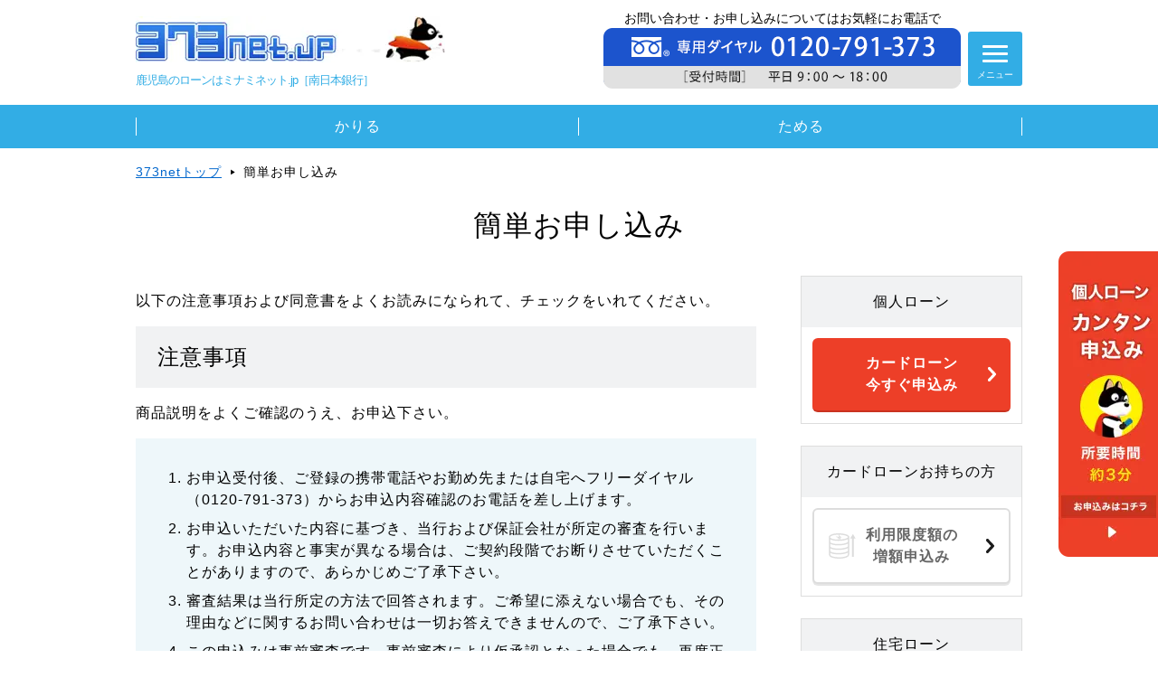

--- FILE ---
content_type: text/html
request_url: https://www.373net.jp/kantan/
body_size: 89155
content:
<!doctype html>
<html data-n-head-ssr lang="ja" data-n-head="%7B%22lang%22:%7B%22ssr%22:%22ja%22%7D%7D">
  <head>
    <meta data-n-head="ssr" charset="utf-8"><meta data-n-head="ssr" name="viewport" content="width=device-width,initial-scale=1"><meta data-n-head="ssr" name="format-detection" content="telephone=no"><meta data-n-head="ssr" data-hid="description" name="description" content="一般申込での同意事項、鹿児島の南日本銀行のお得なローン専門サイト。ミナミネット"><meta data-n-head="ssr" data-hid="og:type" property="og:type" content="article"><meta data-n-head="ssr" data-hid="og:title" property="og:title" content="簡単お申し込み | 鹿児島のローンはミナミネット.jp［南日本銀行］"><meta data-n-head="ssr" data-hid="og:description" property="og:description" content="一般申込での同意事項、鹿児島の南日本銀行のお得なローン専門サイト。ミナミネット"><meta data-n-head="ssr" data-hid="og:url" property="og:url" content="https://www.373net.jp/kantan/"><meta data-n-head="ssr" data-hid="og:site_name" property="og:site_name" content="鹿児島のローンはミナミネット.jp［南日本銀行］"><meta data-n-head="ssr" data-hid="og:image" property="og:image" content="https://www.373net.jp/ogp.png"><title>簡単お申し込み | 鹿児島のローンはミナミネット.jp［南日本銀行］</title><link data-n-head="ssr" rel="icon" type="image/x-icon" href="/icon.png"><link data-n-head="ssr" rel="apple-touch-icon" href="/apple-touch-icon.png"><script data-n-head="ssr" data-hid="gtmScript1">!function(e,t,a,n){e[n]=e[n]||[],e[n].push({"gtm.start":(new Date).getTime(),event:"gtm.js"});var g=t.getElementsByTagName(a)[0],m=t.createElement(a);m.async=!0,m.src="https://www.googletagmanager.com/gtm.js?id=GTM-WLWWFJ9",g.parentNode.insertBefore(m,g)}(window,document,"script","dataLayer")</script><script data-n-head="ssr" data-hid="gtmScript2">!function(e,t,a,n){e[n]=e[n]||[],e[n].push({"gtm.start":(new Date).getTime(),event:"gtm.js"});var g=t.getElementsByTagName(a)[0],m=t.createElement(a);m.async=!0,m.src="https://www.googletagmanager.com/gtm.js?id=GTM-MRQN9LS",g.parentNode.insertBefore(m,g)}(window,document,"script","dataLayer")</script><script data-n-head="nuxt-jsonld" data-hid="nuxt-jsonld--655a60dc" type="application/ld+json">{"@context":"https://schema.org","@type":"BreadcrumbList","itemListElement":[{"@type":"ListItem","position":1,"item":{"@id":"/","name":"373netトップ"}},{"@type":"ListItem","position":2,"item":{"name":"簡単お申し込み"}}]}</script><link rel="preload" href="/_nuxt/53bdc10.js" as="script"><link rel="preload" href="/_nuxt/9cf4142.js" as="script"><link rel="preload" href="/_nuxt/a677ab7.js" as="script"><link rel="preload" href="/_nuxt/2584e93.js" as="script"><link rel="preload" href="/_nuxt/a8f1a8f.js" as="script"><style data-vue-ssr-id="6c92dffa:0 15f0552d:0 49569972:0 5da626c0:0 76783c6a:0 66a50c4c:0 0dd4e7ec:0 08618fc6:0">*,:after,:before{box-sizing:border-box}article,aside,figcaption,figure,footer,header,main,nav,section{display:block}mark{background-color:#fc0}svg:not(:root){overflow:hidden}button,input,optgroup,select,textarea{margin:0}button,input{overflow:visible}button,select{text-transform:none}button{background:0 0;border:none;cursor:pointer}button:focus{outline:0}[type=button],[type=reset],[type=submit],button{-webkit-appearance:button;-moz-appearance:button;appearance:button}[type=button]::-moz-focus-inner,[type=reset]::-moz-focus-inner,[type=submit]::-moz-focus-inner,button::-moz-focus-inner{border-style:none;padding:0}[type=button]:-moz-focusring,[type=reset]:-moz-focusring,[type=submit]:-moz-focusring,button:-moz-focusring{outline:1px dotted ButtonText}progress{display:inline-block;vertical-align:baseline}textarea{overflow:auto;resize:none}[type=checkbox],[type=radio]{padding:0}[type=number]::-webkit-inner-spin-button,[type=number]::-webkit-outer-spin-button{height:auto}[type=search]{-webkit-appearance:textfield;-moz-appearance:textfield;appearance:textfield;outline-offset:-2px}[type=search]::-webkit-search-cancel-button,[type=search]::-webkit-search-decoration{-webkit-appearance:none;appearance:none}::-webkit-file-upload-button{-webkit-appearance:button;appearance:button;font:inherit}canvas,time{display:inline-block}[hidden]{display:none}input,select,textarea{-webkit-appearance:none;-moz-appearance:none;appearance:none;border:1px solid #ddd;border-radius:2px;font-size:16px;padding:16px;transition:.4s;width:100%}input:focus,select:focus,textarea:focus{background-color:#f1f2f3;outline:0}input:-webkit-autofill,select:-webkit-autofill,textarea:-webkit-autofill{box-shadow:inset 0 0 0 1000px #fff}::-webkit-input-placeholder{color:#999}::-moz-placeholder{color:#999;opacity:1}:-ms-input-placeholder{color:#999}.wrapSelect{position:relative}.wrapSelect i{font-size:24px;pointer-events:none;position:absolute;right:16px;top:-4px}select{background-color:linear-gradient(180deg,#fff 0,#f1f2f3)}select::-ms-expand{display:none}select:-moz-focusring{color:transparent;text-shadow:0 0 0 #999}input[type=checkbox],input[type=radio]{background-color:#f1f2f3;height:32px;margin-right:2px;position:relative;vertical-align:middle;width:32px}input[type=checkbox]:checked:before,input[type=radio]:checked:before{background-color:#000;border-radius:2px;content:"";height:16px;left:50%;position:absolute;top:50%;transform:translate(-50%,-50%);width:16px}input[type=checkbox]:focus,input[type=radio]:focus{background-color:#ddd}input[type=radio],input[type=radio]:checked:before{border-radius:50%}input,select{cursor:pointer}body{width:100%;-webkit-text-size-adjust:100%;-moz-text-size-adjust:100%;text-size-adjust:100%;color:#000;font-family:"Helvetica Neue",Arial,"Hiragino Kaku Gothic ProN","Hiragino Sans",Meiryo,sans-serif;letter-spacing:1px;line-height:1.5;margin:0}#wrapper{overflow-x:hidden}#wrapperFixed{width:100%}.bgFixed{height:100%;position:fixed}img{height:auto;max-width:100%;vertical-align:bottom}a,button{color:#000;transition:.4s}a:hover,button:hover{opacity:.7;-webkit-text-decoration:none;text-decoration:none}.btnWrap,dd,dl,dt,h1,h2,h3,h4,h5,h6,li,ol,p,table,ul{margin:16px 0}h1,h2,h3,h4,h5,h6{font-weight:400}section{margin:32px 0}main section:first-child{margin-top:0}dd,dt,input,li,p,select,td,textarea,th{font-size:16px}small{color:#999}table{border-collapse:collapse;width:100%}td,th{border:1px solid #ddd;padding:8px;text-align:left}th{background-color:#eef7fa;color:#333;text-align:center}thead th{background-color:#f1f2f3}thead+tbody td{text-align:center}.tableVertical{table-layout:fixed;word-wrap:break-word}.tableVertical>tbody>tr>td,.tableVertical>tbody>tr>th{border-bottom:none;display:block;width:100%}.tableVertical>tbody>tr:last-child>td{border:1px solid #ddd}.tableScroll{overflow-x:scroll}.tableScroll table{margin:0;white-space:nowrap}.txtBlue{color:#0095d9}.txtRed{color:#ed3f28}.txtBold{font-weight:700}.txtSmall{font-size:12px!important}span.txtSmall{display:inline-block;line-height:1.4}.txtLeft{text-align:left!important}.linkTxt,.txtRight{text-align:right!important}.linkTxt a{display:inline-block;font-size:12px;padding-left:24px;position:relative}.linkTxt a:after{background-image:url([data-uri]);background-size:contain;content:"";height:16px;left:0;position:absolute;top:1px;transform:rotate(-90deg);width:16px}.frame{padding-left:16px!important;padding-right:16px!important;width:100%}.btn,.btnWrap{text-align:center}.btn{background-color:#fff;background-image:url([data-uri]);background-position:right 16px center;background-repeat:no-repeat;background-size:7px auto;border:2px solid #ddd;border-radius:6px;box-shadow:0 2px 0 0 rgba(0,0,0,.1);color:#333;display:inline-block;font-size:15px;font-weight:700;padding:8px 24px;-webkit-text-decoration:none;text-decoration:none;width:100%}.btnAnchor,.btnDownload{background-size:18px auto!important;font-weight:400}.btnAnchor{background-image:url([data-uri]);border:2px solid #0095d9;color:#333}.btnDownload{background-image:url([data-uri]);border:2px solid #ed3f28;color:#ed3f28}.btnTxtBlueDark{background-image:url([data-uri]);border:2px solid #06c;color:#06c}.btnTxtBlue{background-image:url([data-uri]);border:2px solid #0095d9;color:#0095d9}.btnTxtOrange{background-image:url([data-uri]);border:2px solid #f89e16;color:#f89e16}.btnBlueBright,.btnBlueDark,.btnGreen,.btnOrange,.btnRed,.btnYellow{background-image:url([data-uri]);border:none;box-shadow:none;color:#fff}.btnRed{background-color:#ed3f28;border-bottom:2px solid #c93320}.btnGreen{background-color:#13ae67;border-bottom:2px solid #109156}.btnBlueBright{background-color:#32ade5;border-bottom:2px solid #0095d9}.btnBlueDark{background-color:#06c;border-bottom:2px solid #105691}.btnOrange{background-color:#f89e16;border-bottom:2px solid #d69905}.btnYellow{background-color:#fc0;background-image:url([data-uri]);border-bottom:2px solid #ffa800;color:#000}.btnRate,.btnSimulation{background-color:#fff;background-position:0;background-repeat:no-repeat;border-radius:6px;box-shadow:0 2px 0 0 rgba(0,0,0,.15);display:block;font-weight:700;padding:10px 0;text-align:center;-webkit-text-decoration:none;text-decoration:none}.btnRate span,.btnSimulation span{background-position:0;background-repeat:no-repeat;display:inline-block;font-size:15px;margin:0;padding:0 8px 0 32px}.btnRate{border:2px solid #13ae67}.btnRate span{background-image:url(/_nuxt/img/617e7b6.svg);background-size:18px auto;color:#13ae67}.btnSimulation{border:2px solid #ffb400}.btnSimulation span{background-image:url(/_nuxt/img/a06a761.svg);background-size:16px auto;color:#ffb400;padding-left:30px}.boxBorderBlueBright,.boxWhiteBlue,.boxWhiteDark{padding:16px}.boxWhiteDark{background-color:#f1f2f3}.boxWhiteBlue{background-color:#eef7fa}.boxBorderBlueBright{border:3px solid #32ade5}.titleBlueBright,.titleBorderBlue,.titleBorderLeftBlue,.titleWhiteDark{padding:16px}.titleBlueRound{padding:8px 24px}.titleWhiteDark{background-color:#f1f2f3;font-size:20px}.titleBlueBright{background-color:#32ade5;color:#fff;font-size:16px}.titleBlueRound{background-color:#0095d9;border-radius:20px;color:#fff;display:inline-block;font-size:14px;margin:0}.titleBorderBlue{background-color:#fff;border:1px solid #0095d9;font-size:16px;font-weight:700;text-align:center}.titleBorderBlue span{display:block;font-weight:400}.titleBorderLeftBlue{font-size:16px;padding-left:28px;position:relative}.titleBorderLeftBlue:after{color:#0095d9;content:"ー";font-weight:700;left:0;position:absolute;top:16px}.titleBorderBottomBlue{border-bottom:2px solid #0095d9;font-weight:700;padding:16px 0}.titlePage{font-size:24px;margin-bottom:24px;text-align:center}.listNone{list-style:none!important;margin:0!important;padding:0!important}.listDecimal,.listDisc,.listSquare{padding-left:24px}.listDecimal li,.listDisc li,.listSquare li{font-size:16px;margin:8px 0}.listDecimal{list-style:decimal}.listSquare{padding-left:0}.listSquare li{list-style:none;padding-left:22px;position:relative}.listSquare li:after{color:#0095d9;content:"■";font-size:12px;left:8px;position:absolute;top:2px}td .listSquare{margin:0}.listSquare.bgWhiteBlue li{background-color:#eef7fa;padding-bottom:8px;padding-top:8px}.listSquare.bgWhiteBlue li:after{top:10px}.boxScroll{border:1px solid #ddd;border-radius:2px;box-shadow:inset 2px 2px 10px 0 rgba(0,0,0,.1);height:200px;margin:24px 0;overflow:auto;overflow-x:hidden;padding:24px}.v-enter-active,.v-leave-active{transition:opacity .5s}.v-enter,.v-leave-to{opacity:0}#content{padding-top:48px}#content:after{clear:both;content:"";display:block}.colsBoth2{display:flex;flex-wrap:wrap}.colsBoth2>*{flex-basis:48.5%;margin:0 3% 3% 0!important;text-align:center}.colsBoth2>:nth-child(2n){margin-right:0!important}.pc{display:none}#mainVisual{margin:0 calc(50% - 50vw);text-align:center;width:100vw}#mainVisual>picture{display:block;margin:auto;max-width:980px}.hooper{height:100%!important;margin:0 auto!important;max-width:980px}.hooper-indicators li{margin:0!important}.hooper-indicator.is-active,.hooper-indicator:hover{background-color:#32ade5!important}.hooper-next,.hooper-prev{align-items:center!important;background-color:hsla(0,0%,100%,.9)!important;border-radius:50%!important;display:flex!important;height:30px!important;justify-content:center!important;width:30px!important}.hooper-next svg,.hooper-prev svg{flex-shrink:0!important;fill:#0095d9!important}.hooper-next{right:8px!important}.hooper-prev{left:8px!important}#side{margin-bottom:64px}main section.btnGroup{margin-top:64px}.agree .titleBlueBright{align-items:center;display:flex}.agree .titleBlueBright input[type=checkbox]{flex-shrink:0;margin-right:8px}.agree input[type=checkbox]{background-color:#fff;border:none}.agree input[type=checkbox]:checked:before{background:0 0;border-bottom:5px solid #ed3f28;border-left:5px solid #ed3f28;height:10px;left:7px;top:9px;transform:rotate(-45deg);width:20px}.agree .btn.disable{background-color:#aaa;border-bottom:2px solid #999;pointer-events:none}.agree .btn.enabled{pointer-events:auto}.agree .caution{background-color:#ed3f28;border-radius:2px;color:#fff;font-weight:700;padding:8px}@media screen and (min-width:768px){.tableVertical>tbody>tr>td,.tableVertical>tbody>tr>th{border-bottom:1px solid #ddd;display:table-cell}.tableVertical>tbody>tr>th{width:12em}.btnWrap{margin:24px 0}.btn{background-position:right 24px center;background-size:9px auto;font-size:20px;padding:16px 24px;width:auto}.btnAnchor,.btnDownload{background-position:right 12px center;font-size:16px}.btnWrap .btnAnchor{min-width:270px;width:auto}.btnDownload{min-width:280px}.boxBorderBlueBright,.boxWhiteBlue,.boxWhiteDark{padding:32px}.titleBlueBright,.titleBorderBlue,.titleWhiteDark{padding:16px 24px}.titleWhiteDark{font-size:24px}.titleBlueBright{font-size:20px}.titleBorderBlue{text-align:left}.titleBorderBlue span{display:inline}.titleBorderBottomBlue,.titleBorderLeftBlue{font-size:18px}.titlePage{font-size:32px;margin-bottom:32px}.listSquare.bgWhiteBlue li{padding-left:34px}.listSquare.bgWhiteBlue li:after{left:16px}main{float:left;width:70%}#side{float:right;width:25%}#mainVisual>picture img{width:auto}.cols{display:flex;margin:-16px}.cols>*{flex-basis:0;flex-grow:1;flex-shrink:1;padding:16px}.cols2,.cols3{display:flex;flex-wrap:wrap}.cols2>*,.cols3>*{text-align:center}.cols2>*{flex-basis:48.5%;margin:0 3% 3% 0!important}.cols2>:nth-child(2n){margin-right:0!important}.cols3>*{flex-basis:32%;margin:0 2% 2% 0!important}.cols3>:nth-child(3n){margin-right:0!important}.sp{display:none}.pc{display:block}br.pc{display:inline}.hooper-next,.hooper-prev{height:40px!important;width:40px!important}}@media screen and (min-width:980px){.frame{margin-left:auto!important;margin-right:auto!important;max-width:980px;padding-left:0!important;padding-right:0!important}}code[class*=language-],pre[class*=language-]{background:0 0;color:#000;font-family:Consolas,Monaco,"Andale Mono","Ubuntu Mono",monospace;font-size:1em;text-align:left;text-shadow:0 1px #fff;white-space:pre;word-break:normal;word-spacing:normal;word-wrap:normal;-webkit-hyphens:none;hyphens:none;line-height:1.5;-moz-tab-size:4;-o-tab-size:4;tab-size:4}code[class*=language-] ::-moz-selection,code[class*=language-]::-moz-selection,pre[class*=language-] ::-moz-selection,pre[class*=language-]::-moz-selection{background:#b3d4fc;text-shadow:none}code[class*=language-] ::selection,code[class*=language-]::selection,pre[class*=language-] ::selection,pre[class*=language-]::selection{background:#b3d4fc;text-shadow:none}@media print{code[class*=language-],pre[class*=language-]{text-shadow:none}}pre[class*=language-]{margin:.5em 0;overflow:auto;padding:1em}:not(pre)>code[class*=language-],pre[class*=language-]{background:#f5f2f0}:not(pre)>code[class*=language-]{border-radius:.3em;padding:.1em;white-space:normal}.token.cdata,.token.comment,.token.doctype,.token.prolog{color:#708090}.token.punctuation{color:#999}.token.namespace{opacity:.7}.token.boolean,.token.constant,.token.deleted,.token.number,.token.property,.token.symbol,.token.tag{color:#905}.token.attr-name,.token.builtin,.token.char,.token.inserted,.token.selector,.token.string{color:#690}.language-css .token.string,.style .token.string,.token.entity,.token.operator,.token.url{background:hsla(0,0%,100%,.5);color:#9a6e3a}.token.atrule,.token.attr-value,.token.keyword{color:#07a}.token.class-name,.token.function{color:#dd4a68}.token.important,.token.regex,.token.variable{color:#e90}.token.bold,.token.important{font-weight:700}.token.italic{font-style:italic}.token.entity{cursor:help}.nuxt-progress{background-color:#000;height:2px;left:0;opacity:1;position:fixed;right:0;top:0;transition:width .1s,opacity .4s;width:0;z-index:999999}.nuxt-progress.nuxt-progress-notransition{transition:none}.nuxt-progress-failed{background-color:red}header .inner[data-v-f8418d74],header[data-v-f8418d74]{height:60px}header a[data-v-f8418d74]{-webkit-text-decoration:none;text-decoration:none}header .logoNav[data-v-f8418d74]{background-color:#fff;position:fixed;top:0;width:100%;z-index:1}header .logoNav .top[data-v-f8418d74]{align-items:center;display:flex;height:100%;justify-content:space-between}header .logoNav .top .logo[data-v-f8418d74]{flex-basis:60%}header .logoNav .top .logo p[data-v-f8418d74]{color:#32ade5;font-size:10px;letter-spacing:-1px;margin:4px 0 0}header .logoNav .top .tel[data-v-f8418d74]{margin-right:68px;text-align:center}header .logoNav .top .tel img[data-v-f8418d74]{width:20px}header .logoNav .top .tel p[data-v-f8418d74]{font-size:10px;margin:1px 0 0}header .logoNav .top .tel a.ibOnly[data-v-f8418d74]{display:none}header .logoNav .top .navBtn[data-v-f8418d74]{background-color:#32ade5;border-radius:3px;cursor:pointer;display:block;height:44px;position:absolute;right:16px;top:8px;width:44px;z-index:3}header .logoNav .top .navBtn span[data-v-f8418d74]{bottom:3px;color:#fff;font-size:10px;left:50%;letter-spacing:0;position:absolute;text-align:center;transform:translateX(-50%);width:100%}header .logoNav .top .navBtn i[data-v-f8418d74],header .logoNav .top .navBtn i[data-v-f8418d74]:after,header .logoNav .top .navBtn i[data-v-f8418d74]:before{background-color:#fff;border-radius:2px;display:block;height:2px;width:18px}header .logoNav .top .navBtn i[data-v-f8418d74]{left:13px;position:relative;top:15px;transition:.4s}header .logoNav .top .navBtn i[data-v-f8418d74]:after,header .logoNav .top .navBtn i[data-v-f8418d74]:before{content:"";position:absolute;transform:rotate(0);transition:.4s}header .logoNav .top .navBtn i[data-v-f8418d74]:before{transform:translateY(6px)}header .logoNav .top .navBtn i[data-v-f8418d74]:after{transform:translateY(-6px)}header .logoNav .top .navBtn.open i[data-v-f8418d74]{background-color:#32ade5}header .logoNav .top .navBtn.open i[data-v-f8418d74]:before{transform:translateY(0) rotate(-45deg)}header .logoNav .top .navBtn.open i[data-v-f8418d74]:after{transform:translateY(0) rotate(45deg)}header .logoNav .top .menu[data-v-f8418d74]{background-color:#fff;left:0;overflow-y:scroll;padding:0 16px 160px;position:absolute;top:60px;transition:.4s;width:100%;z-index:1}header .logoNav .top .menu h3[data-v-f8418d74]{background-color:#32ade5;color:#fff;cursor:pointer;font-size:14px;font-weight:700;margin:24px 0 0;padding:12px 16px 13px;position:relative}header .logoNav .top .menu h3[data-v-f8418d74]:after,header .logoNav .top .menu h3[data-v-f8418d74]:before{background-color:#fff;bottom:0;content:"";display:block;height:2px;margin:auto;position:absolute;right:12px;top:0;transition:.4s;width:15px}header .logoNav .top .menu h3[data-v-f8418d74]:before{transform:rotate(90deg)}header .logoNav .top .menu h3.show[data-v-f8418d74]:before{transform:rotate(0)}header .logoNav .top .menu h3.link a[data-v-f8418d74]{background-image:url([data-uri]);background-position:right 0 center;background-repeat:no-repeat;background-size:7px auto;color:#fff;display:block}header .logoNav .top .menu h3.link[data-v-f8418d74]:after,header .logoNav .top .menu h3.link[data-v-f8418d74]:before{content:none}header .logoNav .top .menu .box:first-child h3[data-v-f8418d74]{margin-top:0}header .logoNav .top .menu ul[data-v-f8418d74]{border:1px solid #ddd}header .logoNav .top .menu li[data-v-f8418d74]{margin:0}header .logoNav .top .menu li a[data-v-f8418d74]{background-image:url([data-uri]);background-position:right 16px top 17px;background-repeat:no-repeat;background-size:7px auto;border-bottom:1px solid #ddd;color:#333;display:block;font-size:14px;padding:12px 16px}header .logoNav .top .menu li:last-child a[data-v-f8418d74]{border-bottom:none}header .logoNav .bottom[data-v-f8418d74]{background-color:#32ade5;display:flex;justify-content:center;position:relative}header .logoNav .bottom .box[data-v-f8418d74]{flex-basis:50%;max-width:490px}header .logoNav .bottom h3[data-v-f8418d74]{color:#fff;cursor:pointer;font-size:16px;height:48px;margin:0;padding:12px 16px;position:relative;text-align:center}header .logoNav .bottom h3[data-v-f8418d74]:after{background-image:url([data-uri]);background-position:50%;background-repeat:no-repeat;background-size:contain;content:"";height:100%;position:absolute;right:24px;top:0;transform:rotate(90deg);width:7px}header .logoNav .bottom .list[data-v-f8418d74]{background-color:#fff;box-shadow:0 4px 4px 0 rgba(0,0,0,.1);left:0;position:absolute;top:48px;width:100%}header .logoNav .bottom .list ul[data-v-f8418d74]{list-style:none;margin:0}header .logoNav .bottom .list li[data-v-f8418d74]{margin:0}header .logoNav .bottom .list li a[data-v-f8418d74]{border-bottom:1px solid #ddd;display:block;padding:12px 0}header .logoNav .bottom .list li:last-child a[data-v-f8418d74]{border-bottom:none}@media screen and (min-width:600px){header .logoNav .top .logo img[data-v-f8418d74]{max-width:220px}}@media screen and (min-width:768px){header .inner[data-v-f8418d74],header[data-v-f8418d74]{height:116px}header .logoNav .top[data-v-f8418d74]{position:relative}header .logoNav .top .logo[data-v-f8418d74]{flex-basis:36%}header .logoNav .top .logo img[data-v-f8418d74]{max-width:100%}header .logoNav .top .logo p[data-v-f8418d74]{font-size:13px;margin-top:10px}header .logoNav .top .logo p .pc[data-v-f8418d74]{display:inline}header .logoNav .top .tel p[data-v-f8418d74]{font-size:14px;letter-spacing:0;margin-top:-9px}header .logoNav .top .tel img[data-v-f8418d74]{width:auto}header .logoNav .top .navBtn[data-v-f8418d74]{height:60px;top:35px;width:60px}header .logoNav .top .navBtn i[data-v-f8418d74],header .logoNav .top .navBtn i[data-v-f8418d74]:after,header .logoNav .top .navBtn i[data-v-f8418d74]:before{height:3px;width:28px}header .logoNav .top .navBtn i[data-v-f8418d74]{left:16px;top:23px}header .logoNav .top .navBtn i[data-v-f8418d74]:before{transform:translateY(8px)}header .logoNav .top .navBtn i[data-v-f8418d74]:after{transform:translateY(-8px)}header .logoNav .top .navBtn span[data-v-f8418d74]{bottom:5px}header .logoNav .top .menu[data-v-f8418d74]{margin:0 calc(50% - 50vw);top:116px;width:100vw}header .logoNav .top .menu .box[data-v-f8418d74]{margin:auto;max-width:980px}header .logoNav .top .menu h3[data-v-f8418d74]{font-size:16px}header .logoNav .top .menu h3[data-v-f8418d74]:after,header .logoNav .top .menu h3[data-v-f8418d74]:before{right:14px}header .logoNav .top .menu li a[data-v-f8418d74]{font-size:16px}header .logoNav .bottom .box h3[data-v-f8418d74]:after,header .logoNav .bottom .box:first-child h3[data-v-f8418d74]:before{background-color:#fff;bottom:0;height:20px;margin:auto;right:0;transform:none;width:1px}header .logoNav .bottom .box:first-child h3[data-v-f8418d74]:before{content:"";left:0;position:absolute;right:auto;top:0}header .logoNav .bottom .box.borrow ul[data-v-f8418d74]{flex-wrap:wrap}header .logoNav .bottom .box.borrow ul[data-v-f8418d74]:after{content:"";display:block;width:60%}header .logoNav .bottom .box.borrow li[data-v-f8418d74]{flex-basis:16.66%;flex-basis:20%}header .logoNav .bottom .box.save li[data-v-f8418d74]{flex-basis:33.33%}header .logoNav .bottom .box.show h3[data-v-f8418d74]{background-color:#fff;color:#32ade5}header .logoNav .bottom .list ul[data-v-f8418d74]{display:flex;justify-content:space-between}header .logoNav .bottom .list li[data-v-f8418d74]{font-size:15px;letter-spacing:0;text-align:center}header .logoNav .bottom .list li a[data-v-f8418d74]{border-bottom:none;display:block;position:relative}header .logoNav .bottom .list li a[data-v-f8418d74]:hover{color:#32ade5;opacity:1}header .logoNav .bottom .list li a[data-v-f8418d74]:after,header .logoNav .bottom .list li:first-child a[data-v-f8418d74]:before{background-color:#999;bottom:0;content:"";height:20px;margin:auto;position:absolute;right:0;top:0;width:1px}header .logoNav .bottom .list li:nth-child(6) a[data-v-f8418d74]:before{background-color:#999;bottom:0;content:"";height:20px;left:0;margin:auto;position:absolute;right:auto;top:0;width:1px}header .logoNav .bottom .list li:first-child a[data-v-f8418d74]:before{left:0;right:auto}}@media screen and (min-width:980px){header .logoNav .top .navBtn[data-v-f8418d74]{right:0}}.wrap[data-v-a733c582]{margin-bottom:24px}h2[data-v-a733c582]{margin-top:64px}.boxWhiteBlue[data-v-a733c582]{padding-bottom:16px;padding-top:16px}section.precautions h2[data-v-a733c582]{margin-top:0}section.agree h4[data-v-a733c582]{font-weight:700}section.agree .boxScroll h5[data-v-a733c582]{color:#0095d9;font-size:16px;font-weight:700}section.agree .boxScroll dt[data-v-a733c582]{font-weight:700}section.agree .boxScroll td[data-v-a733c582],section.agree .boxScroll th[data-v-a733c582]{font-size:10px}section.agree .boxScroll td[data-v-a733c582]{vertical-align:top}.btnWrap .btn span[data-v-a733c582]{display:block;font-size:13px;margin-top:4px}@media screen and (min-width:768px){section.agree .btn[data-v-a733c582]{min-width:360px}.btnWrap .btn span[data-v-a733c582]{font-size:16px}}nav[data-v-57ceb710]{padding-top:16px}nav ol[data-v-57ceb710]{display:flex;flex-wrap:wrap}nav ol li[data-v-57ceb710]{font-size:11px;margin:0 16px 4px 0;position:relative}nav ol li[data-v-57ceb710]:after{content:"▶";position:absolute;right:-14px;top:50%;transform:translateY(-50%) scale(.5)}nav ol li[data-v-57ceb710]:last-child:after{content:none}nav ol li a[data-v-57ceb710]{color:#06c}@media screen and (min-width:768px){nav ol li[data-v-57ceb710]{font-size:14px;margin:0 24px 8px 0}nav ol li[data-v-57ceb710]:after{right:-20px}}.box[data-v-58f96484]{border:1px solid #ddd;margin-bottom:24px;text-align:center}.box h3[data-v-58f96484]{background:#f1f2f3;font-size:16px;margin:0;padding:16px 0}.box a[data-v-58f96484]{background-position:right 16px center;font-size:16px;margin:5%;width:90%}.consultation a[data-v-58f96484],.limit a[data-v-58f96484],.reception a[data-v-58f96484]{color:#666;position:relative}.consultation a[data-v-58f96484]:after,.limit a[data-v-58f96484]:after,.reception a[data-v-58f96484]:after{background-position:50%;background-repeat:no-repeat;background-size:contain;content:"";height:100%;left:10px;position:absolute;top:0;width:20px}.limit a[data-v-58f96484]:after{background-image:url(/_nuxt/img/457ce50.svg)}.reception a[data-v-58f96484]:after{background-image:url(/_nuxt/img/eb9a459.svg)}.consultation a[data-v-58f96484]:after{background-image:url(/_nuxt/img/d613318.svg);width:32px}.quick a[data-v-58f96484]{color:#666}.nangin100 img[data-v-58f96484],.nangin90 img[data-v-58f96484]{vertical-align:baseline;width:50%}@media screen and (min-width:768px){.consultation a[data-v-58f96484]:after,.limit a[data-v-58f96484]:after,.reception a[data-v-58f96484]:after{left:16px;width:30px}.consultation a[data-v-58f96484]:after{left:14px;width:40px}.nangin100 img[data-v-58f96484],.nangin90 img[data-v-58f96484]{width:80%}.nangin100 img.flat[data-v-58f96484],.nangin90 img.flat[data-v-58f96484]{margin-bottom:8px}}.bnrExternal[data-v-3688b0c0]{background-color:#f1f2f3;padding:16px 0}.bnrExternal ul[data-v-3688b0c0]{display:flex;justify-content:space-between;list-style-type:none;margin:0}.bnrExternal ul li[data-v-3688b0c0]{margin:0;width:31%}.app[data-v-3688b0c0]{padding:32px 0}.app h3[data-v-3688b0c0]{background-image:url(/_nuxt/img/eb2c1d1.png);background-position:top;background-repeat:no-repeat;background-size:70px auto;color:#333;font-size:24px;margin:0 0 8px;padding-top:78px;text-align:center}.app ul[data-v-3688b0c0]{display:flex;justify-content:space-between}.app ul li[data-v-3688b0c0]{margin:0;width:48%}.menu[data-v-3688b0c0]{background-color:#32ade5;padding-top:32px}.menu .box[data-v-3688b0c0]{padding:0 0 24px}.menu h3[data-v-3688b0c0]{color:#fff;font-size:14px;margin:0 0 8px}.menu ul[data-v-3688b0c0]{background-color:#fff}.menu ul li[data-v-3688b0c0]{border-bottom:1px solid #ddd;margin:0}.menu ul li[data-v-3688b0c0]:last-child{border-bottom:none}.menu ul li.bb0[data-v-3688b0c0]{border-bottom:none!important}.menu ul a[data-v-3688b0c0]{color:#0095d9;display:block;font-size:10px;padding:12px 0 10px 8px;-webkit-text-decoration:none;text-decoration:none}.menu ul.center li a[data-v-3688b0c0]{padding-left:0;text-align:center}.menu ul.columnTwo[data-v-3688b0c0]{display:flex;flex-wrap:wrap}.menu ul.columnTwo li[data-v-3688b0c0]{border-right:1px solid #ddd;width:50%}.menu ul.columnTwo li[data-v-3688b0c0]:nth-child(2n){border-right:none}.menu ul.icon li a[data-v-3688b0c0]{background-position:7px;background-repeat:no-repeat;background-size:15px auto;padding-left:28px}.menu ul.icon li.card a[data-v-3688b0c0]{background-image:url(/_nuxt/img/5efb039.svg)}.menu ul.icon li.mycar a[data-v-3688b0c0]{background-image:url(/_nuxt/img/bb39421.svg)}.menu ul.icon li.free a[data-v-3688b0c0]{background-image:url(/_nuxt/img/75d1dba.svg)}.menu ul.icon li.housing a[data-v-3688b0c0]{background-image:url(/_nuxt/img/34d777a.svg)}.menu ul.icon li.reform a[data-v-3688b0c0]{background-image:url(/_nuxt/img/8f275f3.svg);background-size:20px auto}.menu ul.icon li.education a[data-v-3688b0c0]{background-image:url(/_nuxt/img/0014ce4.svg)}.menu ul.icon li.life-plan a[data-v-3688b0c0]{background-image:url(/_nuxt/img/79f47ef.svg)}.menu ul.icon li.kakei-support a[data-v-3688b0c0]{background-image:url(/_nuxt/img/a2056ff.svg)}.menu ul.icon li.business a[data-v-3688b0c0]{background-image:url([data-uri])}.menu ul.icon li.business-free a[data-v-3688b0c0]{background-image:url(/_nuxt/img/733fd5d.svg)}.copy[data-v-3688b0c0]{font-size:12px;margin:0;padding:0 0 72px;text-align:center}.copy small[data-v-3688b0c0]{color:#fff}.pageTop[data-v-3688b0c0]{background-color:hsla(0,0%,100%,.9);background-image:url([data-uri]);background-size:contain;border-radius:50%;bottom:72px;height:44px;position:fixed;right:16px;width:44px;z-index:1}.fixed[data-v-3688b0c0]{background-color:#ed3f28;bottom:0;position:fixed;right:0;width:100%}.fixed.close[data-v-3688b0c0]{display:none}.fixed a[data-v-3688b0c0]{display:block}.fixed picture[data-v-3688b0c0]{align-items:center;display:flex;height:50px;justify-content:center;padding:0 16px}.fixed picture img[data-v-3688b0c0]{max-width:483px;width:100%}.fixed .close[data-v-3688b0c0]{position:absolute;right:16px;top:-10px;width:20px}@media screen and (min-width:768px){.bnrExternal[data-v-3688b0c0]{padding:64px 0}.bnrExternal ul[data-v-3688b0c0]{justify-content:center}.bnrExternal ul li[data-v-3688b0c0]{margin-left:16px;margin-right:16px;width:227px}.app[data-v-3688b0c0]{padding:64px 0;text-align:center}.app h3[data-v-3688b0c0]{background-position:0;background-size:contain;display:inline-block;font-size:40px;margin-bottom:32px;padding:0 0 0 90px}.app li[data-v-3688b0c0]{margin-left:16px;margin-right:16px;width:327px}.menu[data-v-3688b0c0]{padding-top:64px}.menu .box[data-v-3688b0c0]{padding:0 0 32px}.menu h3[data-v-3688b0c0]{font-size:18px;font-weight:700;margin-bottom:16px}.menu ul a[data-v-3688b0c0]{font-size:16px;padding:16px 0 14px 16px}.menu ul.icon li a[data-v-3688b0c0]{background-position:14px;background-size:22px auto;padding-left:50px}.menu ul.icon li.reform a[data-v-3688b0c0]{background-position:8px;background-size:34px auto}.copy[data-v-3688b0c0]{font-size:16px;padding-bottom:24px}.pageTop[data-v-3688b0c0]{background-image:url([data-uri]);bottom:22px;height:60px;right:22px;width:60px}.fixed[data-v-3688b0c0]{background-color:transparent;bottom:104px;width:auto}.fixed picture[data-v-3688b0c0]{display:block;height:auto;padding:0}.fixed picture img[data-v-3688b0c0]{max-width:110px}}</style><link rel="preload" href="/_nuxt/static/1767691366/kantan/state.js" as="script"><link rel="preload" href="/_nuxt/static/1767691366/kantan/payload.js" as="script"><link rel="preload" href="/_nuxt/static/1767691366/manifest.js" as="script">
  </head>
  <body>
    <noscript data-n-head="ssr" data-hid="gtmNoscript1" data-pbody="true"><iframe src="https://www.googletagmanager.com/ns.html?id=GTM-WLWWFJ9" height="0" width="0" style="display:none;visibility:hidden"></iframe></noscript><noscript data-n-head="ssr" data-hid="gtmNoscript2" data-pbody="true"><iframe src="https://www.googletagmanager.com/ns.html?id=GTM-MRQN9LS" height="0" width="0" style="display:none;visibility:hidden"></iframe></noscript><div data-server-rendered="true" id="__nuxt"><!----><div id="__layout"><div id="wrapper" data-v-e836759a><header class="header-kantan" data-v-f8418d74 data-v-e836759a><div class="logoNav" data-v-f8418d74><div class="inner" data-v-f8418d74><div class="top frame" data-v-f8418d74><div class="logo" data-v-f8418d74><a href="/" class="nuxt-link-active" data-v-f8418d74><picture data-v-f8418d74><source srcset="/_nuxt/img/0009dbf.webp" type="image/webp" data-v-f8418d74> <img src="/_nuxt/img/80eb38c.png" width="342" height="51" alt="鹿児島のローンはミナミネット.jp［南日本銀行］" data-v-f8418d74></picture></a> <p data-v-f8418d74><span class="pc" data-v-f8418d74>鹿児島の</span>ローンはミナミネット.jp［南日本銀行］</p></div> <nav data-v-f8418d74><div class="tel" data-v-f8418d74><p class="pc" data-v-f8418d74>お問い合わせ・お申し込みについてはお気軽にお電話で</p> <a href="tel:0120-791-373" class="ibHidden" data-v-f8418d74><picture data-v-f8418d74><source media="(max-width:767px)" srcset="[data-uri]" data-v-f8418d74> <source media="(min-width:768px)" srcset="/_nuxt/img/9ab1144.png" data-v-f8418d74> <img src="[data-uri]" width="26" height="26" alt="0120-791-373" data-v-f8418d74></picture></a> <a href="tel:0120-422-373" class="ibOnly" data-v-f8418d74><picture data-v-f8418d74><source media="(max-width:767px)" srcset="[data-uri]" data-v-f8418d74> <source media="(min-width:768px)" srcset="/_nuxt/img/94fdc04.png" data-v-f8418d74> <img src="[data-uri]" width="26" height="26" alt="0120-422-373" data-v-f8418d74></picture></a> <p class="sp" data-v-f8418d74>問合せ</p></div> <span class="navBtn" data-v-f8418d74><i data-v-f8418d74></i> <span data-v-f8418d74>メニュー</span></span> <!----></nav></div> <nav class="bottom" data-v-f8418d74><div class="borrow box" data-v-f8418d74><h3 data-v-f8418d74>かりる</h3> <!----></div> <div class="save box" data-v-f8418d74><h3 data-v-f8418d74>ためる</h3> <!----></div></nav></div></div></header> <div id="wrapperFixed" data-v-e836759a><div id="content" class="frame" data-v-a733c582 data-v-e836759a><nav data-v-57ceb710 data-v-a733c582><ol class="listNone" data-v-57ceb710><li data-v-57ceb710><a href="/" class="nuxt-link-active" data-v-57ceb710>373netトップ</a></li><li data-v-57ceb710><span data-v-57ceb710>簡単お申し込み</span></li></ol></nav> <h1 class="titlePage" data-v-a733c582>簡単お申し込み</h1> <main data-v-a733c582><section class="precautions agree" data-v-a733c582><p data-v-a733c582>以下の注意事項および同意書をよくお読みになられて、チェックをいれてください。</p> <h2 class="titleWhiteDark" data-v-a733c582>注意事項</h2> <div class="wrap" data-v-a733c582><p data-v-a733c582>商品説明をよくご確認のうえ、お申込下さい。</p> <div class="boxWhiteBlue" data-v-a733c582><ol class="listDisc" data-v-a733c582><li data-v-a733c582>お申込受付後、ご登録の携帯電話やお勤め先または自宅へフリーダイヤル（0120-791-373）からお申込内容確認のお電話を差し上げます。</li> <li data-v-a733c582>お申込いただいた内容に基づき、当行および保証会社が所定の審査を行います。お申込内容と事実が異なる場合は、ご契約段階でお断りさせていただくことがありますので、あらかじめご了承下さい。</li> <li data-v-a733c582>審査結果は当行所定の方法で回答されます。ご希望に添えない場合でも、その理由などに関するお問い合わせは一切お答えできませんので、ご了承下さい。</li> <li data-v-a733c582>この申込みは事前審査です。事前審査により仮承認となった場合でも、再度正式お申込が必要です。</li></ol></div></div></section> <section class="privacy agree" data-v-a733c582><h2 class="titleWhiteDark" data-v-a733c582>個人情報の取り扱いに関する同意書</h2> <div class="wrap" data-v-a733c582><p data-v-a733c582>
          お申込みにあたり、当行および保証会社の個人情報の取り扱いに関する同意書に同意いただく必要があります。<br data-v-a733c582>
          ご同意いただけない場合は、お申込みいただけません。
        </p> <div class="boxScroll" data-v-a733c582><h4 class="titleBorderBottomBlue" data-v-a733c582>個人情報の取扱いに関する同意条項</h4> <h5 data-v-a733c582>個人情報の利用目的について</h5> <p data-v-a733c582>銀行は、お客さまの個人情報および本人確認情報について次の利用目的の範囲内で適正に利用いたします。</p> <dl data-v-a733c582><dt data-v-a733c582>１．銀行の業務内容</dt> <dd data-v-a733c582><ul class="listNone" data-v-a733c582><li data-v-a733c582>（１）預金業務、為替業務、両替業務、融資業務、外国為替業務およびこれらに付随する業務</li> <li data-v-a733c582>（２）公共債窓販業務、投信販売業務、保険販売業務、金融商品仲介業務、信託業務、社債業務、法律により銀行が営むことができる業務およびこれらに付随する業務</li> <li data-v-a733c582>（３）その他銀行が営むことができる業務およびこれらに付随する業務（今後取扱いが認められる業務を含む）</li></ul></dd></dl> <dl data-v-a733c582><dt data-v-a733c582>２．銀行の利用目的</dt> <dd data-v-a733c582><ul class="listNone" data-v-a733c582><li data-v-a733c582>（１）各種金融商品の口座開設等、金融商品やサービスの申込の受付のため</li> <li data-v-a733c582>（２）犯罪収益移転防止法に基づくご本人さまの確認等や、金融商品やサービスをご利用いただく資格等の確認のため</li> <li data-v-a733c582>（３）預金取引や融資取引等における期日管理等、継続的なお取引における管理のため</li> <li data-v-a733c582>（４）融資のお申込や継続的なご利用等に際しての判断のため</li> <li data-v-a733c582>（５）適合性の原理等に照らした判断等、金融商品やサービスの提供にかかる妥当性の判断のため</li> <li data-v-a733c582>（６）与信事業に際して個人情報を加盟する個人信用情報機関に提供する場合等、適切な業務の遂行に必要な範囲で第三者に提供するため</li> <li data-v-a733c582>（７）他の事業者等から個人情報の処理の全部または一部について委託された場合等において、委託された当該事務を適切に遂行するため</li> <li data-v-a733c582>（８）お客さまとの契約や法律等に基づく権利の行使や義務の履行のため</li> <li data-v-a733c582>（９）市場調査、ならびにデータ分析やアンケートの実施等による金融商品やサービスの研究開発のため</li> <li data-v-a733c582>（１０）ダイレクトメールの発送等、金融商品やサービスに関する各種ご提案のため</li> <li data-v-a733c582>（１１）関連会社や提携会社等の商品やサービスの各種ご提案のため</li> <li data-v-a733c582>（１２）各種お取引の解約やお取引解約後の事後管理のため</li> <li data-v-a733c582>（１３）その他、お客さまとのお取引を適切かつ円滑に履行するため</li> <li data-v-a733c582>（１４）当行の業績把握・決算関連業務・監査業務・人事関連業務・安全管理業務等の内部管理のため</li> <li data-v-a733c582>（１５）当行が設立または加盟する各種団体等の運営や管理のため</li> <li data-v-a733c582>（１６）当行の株主さまに関する権利及び義務の履行のため</li> <li data-v-a733c582>（１７）法令等に基づき開示・報告を行うため</li></ul> <p data-v-a733c582>※利用目的（１０）による各種ご提案（宣伝物・印刷物の送付等の営業案内）を希望しない場合は、停止を申出ることができます。</p></dd></dl> <dl data-v-a733c582><dt data-v-a733c582>３．法令等による利用目的の限定</dt> <dd data-v-a733c582><ul class="listNone" data-v-a733c582><li data-v-a733c582>（１）銀行法施行規則等の規程に基づき、個人信用情報機関から提供を受けたお客さま（資金需要者）の借入金返済能力に関する情報については、当該お客さまの返済能力の調査以外の目的に利用・第三者提供いたしません。</li> <li data-v-a733c582>（２）銀行法施行規則等の規程に基づき、人種、信条、門地、本籍地、保健医療また犯罪経歴についての情報等の特別の非公開情報は、適切な業務運営その他の必要と認められる目的以外の目的に利用・第三者提供いたしません。</li></ul></dd></dl> <h4 class="titleBorderBottomBlue" data-v-a733c582>個人情報の第三者提供について同意いただく条項</h4> <p data-v-a733c582>申込人（契約成立後の契約者を含む。以下同じ。）は、本申込（本契約を含む。以下総称して「当該取引」という。）に係る以下の個人情報（変更後の情報を含む。以下同じ。）を株式会社南日本銀行（以下銀行という。）および下記保証会社（以下、保証会社という。また、銀行と保証会社を一括して「会社等」という。）が以下の通り取扱うことに同意します。</p> <h5 data-v-a733c582>第１条　個人情報の第三者への提供先について</h5> <ul data-v-a733c582><li data-v-a733c582>（１）加盟する個人信用情報機関</li> <li data-v-a733c582>（２）保証会社</li></ul> <h5 data-v-a733c582>第２条 個人情報の個人信用情報機関への提供・登録・利用について</h5> <dl data-v-a733c582><dt data-v-a733c582>１．【個人情報の利用】</dt> <dd data-v-a733c582>申込人は、会社等が加盟する個人信用情報機関（以下「加盟先機関」という。）および加盟先機関と提携する個人信用情報機関（以下「提携先機関」という。）に申込人の個人情報（加盟先機関および提携先機関の加盟会員によって登録される契約内容、返済状況等の情報のほか、加盟先機関および提携先機関によって登録される不渡情報、破産等の官報情報、電話帳記載の情報、貸金業協会から登録を依頼された情報を含む。）が登録されている場合には、会社等が当該取引時および契約継続中において、当該個人情報の提供を受け、与信取引上の判断（返済能力または転居先の調査をいう。以下、同じ。）のために利用することに同意します。<br data-v-a733c582>但し、返済能力に関する情報について、銀行は銀行法施行規則第１３条の６の６等、保証会社は割賦販売法および貸金業法等に基づき、返済または支払能力の調査の目的に利用し、それ以外の目的には利用しません。
            </dd></dl> <dl data-v-a733c582><dt data-v-a733c582>２．【取引情報の個人信用情報機関への提供】</dt> <dd data-v-a733c582>申込人は会社等が、申込人に係る当該取引に基づく個人情報（氏名・生年月日・住所・電話番号・勤務先等の本人識別情報および貸付日・貸付金額・入金日・残高金額・延滞、債権譲渡等の情報、履歴を含む。以下「取引情報」という。）を、加盟先機関に提供することに同意します。</dd></dl> <dl data-v-a733c582><dt data-v-a733c582>３．【取引情報の登録と他会員への提供】</dt> <dd data-v-a733c582>申込人は、加盟先機関が、当該取引情報を下表に定める期間登録し、加盟会員からの照会および提携先機関の会員からの照会に応じて提供することに同意します。提供を受けた会員は、当該取引情報を与信取引上の判断のために利用します。<br data-v-a733c582>なお、銀行法施行規則第１３条の６の６等、割賦販売法および貸金業法等に基づき、返済または支払能力に関する情報については、返済能力の調査以外の目的に利用しません。<br data-v-a733c582>また、申込人は、当該個人情報が、その正確性・最新性維持、苦情処理、個人信用情報機関による加盟会員に対する規則遵守状況のモニタリング等の個人情報の保護と適正な利用の確保のために必要な範囲内において、個人信用情報機関および加盟会員によって相互に提供または利用されることに同意します。</dd></dl> <dl data-v-a733c582><dt data-v-a733c582>４．【本人確認情報の提供】</dt> <dd data-v-a733c582>申込人は、会社等が、申込人に係る当該取引に関して取得した本人確認資料等（運転免許証、住民基本台帳カード等）に記録された本人識別情報（以下「本人確認情報」という。）を、第６項に記載する個人信用情報機関に提供することに同意します。<br data-v-a733c582>当該機関は、当該本人確認情報を、登録されている個人情報に係る本人の同一性確認の目的に利用することとします。</dd></dl> <dl data-v-a733c582><dt data-v-a733c582>５．【開示等の手続き】</dt> <dd data-v-a733c582>申込人は、加盟先機関に登録されている個人情報に係る開示請求または当該個人情報に誤りがある場合の訂正・削除等の申立を、加盟先機関が定める手続きおよび方法によって行うことができます。<br data-v-a733c582>個人信用情報機関に登録されている情報の開示は、各機関で行い、会社等ではできません。</dd></dl> <dl data-v-a733c582><dt data-v-a733c582>６．【加盟先機関】</dt> <dd data-v-a733c582><p data-v-a733c582>銀行および保証会社の加盟する個人信用情報機関</p> <table data-v-a733c582><tbody data-v-a733c582><tr data-v-a733c582><th data-v-a733c582>銀行・保証会社</th> <th data-v-a733c582>加盟する個人信用情報機関</th></tr> <tr data-v-a733c582><td data-v-a733c582>株式会社南日本銀行</td> <td data-v-a733c582>全国銀行個人信用情報センター／株式会社日本信用情報機構</td></tr> <tr data-v-a733c582><td data-v-a733c582>株式会社南日本保証センター</td> <td data-v-a733c582>株式会社シー・アイ・シー／株式会社日本信用情報機構</td></tr> <tr data-v-a733c582><td data-v-a733c582>九州総合信用株式会社</td> <td data-v-a733c582>全国銀行個人信用情報センター／株式会社シー・アイ・シー／株式会社日本信用情報機構</td></tr> <tr data-v-a733c582><td data-v-a733c582>株式会社オリエントコーポレーション</td> <td data-v-a733c582>株式会社シー・アイ・シー／株式会社日本信用情報機構</td></tr> <tr data-v-a733c582><td data-v-a733c582>株式会社ジャックス</td> <td data-v-a733c582>株式会社シー・アイ・シー／株式会社日本信用情報機構</td></tr> <tr data-v-a733c582><td data-v-a733c582>三菱ＵＦＪニコス株式会社</td> <td data-v-a733c582>株式会社シー・アイ・シー／株式会社日本信用情報機構</td></tr> <tr data-v-a733c582><td data-v-a733c582>アイフル株式会社</td> <td data-v-a733c582>株式会社シー・アイ・シー／株式会社日本信用情報機構</td></tr> <tr data-v-a733c582><td data-v-a733c582>SMBCコンシューマーファイナンス株式会社</td> <td data-v-a733c582>株式会社シー・アイ・シー／株式会社日本信用情報機構</td></tr> <tr data-v-a733c582><td data-v-a733c582>SMBCファイナンスサービス株式会社</td> <td data-v-a733c582>株式会社シー・アイ・シー／株式会社日本信用情報機構</td></tr> <tr data-v-a733c582><td data-v-a733c582>九州カード株式会社</td> <td data-v-a733c582>株式会社シー・アイ・シー／株式会社日本信用情報機構</td></tr></tbody></table> <p data-v-a733c582>個人信用情報機関の住所および連絡先</p> <table data-v-a733c582><tbody data-v-a733c582><tr data-v-a733c582><th data-v-a733c582>個人信用情報機関名</th> <th data-v-a733c582>住所・電話番号・ＵＲＬ</th></tr> <tr data-v-a733c582><td data-v-a733c582>全国銀行個人信用情報センター</td> <td data-v-a733c582>
                      〒100-8216東京都千代田区丸の内1-3-1<br data-v-a733c582>TEL　0120-122-878<br data-v-a733c582> <a href="https://www.zenginkyo.or.jp/pcic/" target="_blank" data-v-a733c582>https://www.zenginkyo.or.jp/pcic/</a></td></tr> <tr data-v-a733c582><td data-v-a733c582>株式会社シー・アイ・シー</td> <td data-v-a733c582>
                      〒160-8375東京都新宿区西新宿1-23-7新宿ファーストウエスト15階<br data-v-a733c582>TEL　0120-810-414<br data-v-a733c582> <a href="https://www.cic.co.jp/" target="_blank" data-v-a733c582>https://www.cic.co.jp/</a></td></tr> <tr data-v-a733c582><td data-v-a733c582>株式会社日本信用情報機構</td> <td data-v-a733c582>
                      〒101-0042東京都千代田区神田東松下町１４　東信神田ビル２階<br data-v-a733c582>TEL　0570-055-955<br data-v-a733c582> <a href="https://www.jicc.co.jp/" target="_blank" data-v-a733c582>https://www.jicc.co.jp/</a></td></tr></tbody></table> <ul data-v-a733c582><li data-v-a733c582>※全国銀行個人信用情報センター、株式会社シー・アイ・シーおよび㈱日本信用情報機構は相互に提携しています。</li> <li data-v-a733c582>※各機関の会員資格、会員名等は各機関のホームページに掲載しています。</li></ul></dd></dl> <p data-v-a733c582>加盟先機関および提携先機関の登録情報および登録期間</p> <table data-v-a733c582><tbody data-v-a733c582><tr data-v-a733c582><th rowspan="2" data-v-a733c582>登録情報</th> <th colspan="3" data-v-a733c582>登録期間</th></tr> <tr data-v-a733c582><td data-v-a733c582>全国銀行個人信用情報センター</td> <td data-v-a733c582>株式会社シー・アイ・シー</td> <td data-v-a733c582>株式会社日本信用情報機構</td></tr> <tr data-v-a733c582><td data-v-a733c582>氏名、生年月日、性別、住所（本人への郵便不着の有無を含む）電話番号、勤務先等の本人情報</td> <td data-v-a733c582>下記の情報のいずれかが登録されている期間</td> <td data-v-a733c582>下記の情報のいずれかが登録されている期間</td> <td data-v-a733c582>下記の情報のいずれかが登録されている期間</td></tr> <tr data-v-a733c582><td data-v-a733c582>本申込に係る申込をした事実として申込日・申込内容（契約が不成立になった場合を含む）</td> <td data-v-a733c582>申込日から１年を超えない期間</td> <td data-v-a733c582>照会した日から６ヶ月間</td> <td data-v-a733c582>照会日から６ヶ月以内</td></tr> <tr data-v-a733c582><td data-v-a733c582>借入金額、借入日、最終返済日等の本契約の内容およびその返済状況（延滞、代位弁済、強制回収手続、解約、完済等の事実を含む）等の本契約に関する客観的な取引事実</td> <td data-v-a733c582>契約期間中および本契約終了日（完済していない場合は完済日）から５年を超えない期間</td> <td data-v-a733c582>契約期間中および契約終了後５年以内</td> <td data-v-a733c582>契約継続中および契約終了後５年以内（ただし、償還譲渡の事実に係る情報については当該事実の発生日から１年以内）</td></tr> <tr data-v-a733c582><td data-v-a733c582>債務の支払を延滞、延滞解消等した事実</td> <td data-v-a733c582>契約期間中および本契約終了日（完済していない場合は完済日）から５年を超えない期間</td> <td data-v-a733c582>契約終了日から５年以内</td> <td data-v-a733c582>契約終了中および契約完了後５年以内</td></tr> <tr data-v-a733c582><td data-v-a733c582>官報情報</td> <td data-v-a733c582>破産手続開始決定等を受けた日から７年を超えない期間</td> <td data-v-a733c582>-</td> <td data-v-a733c582>-</td></tr> <tr data-v-a733c582><td data-v-a733c582>登録情報に関する苦情を受け、調査中である旨</td> <td data-v-a733c582>当該調査中の期間</td> <td data-v-a733c582>当該調査中の期間</td> <td data-v-a733c582>当該調査中の期間</td></tr> <tr data-v-a733c582><td data-v-a733c582>本人確認資料の紛失・盗難等の本人申告情報</td> <td data-v-a733c582>本人から申告のあった日から５年を超えない期間</td> <td data-v-a733c582>登録日から５年以内</td> <td data-v-a733c582>登録日から５年以内（ご本人が削除を請求した日まで）</td></tr></tbody></table> <h5 data-v-a733c582>第３条　銀行と保証会社の間で提供される個人情報の内容および利用目的</h5> <p data-v-a733c582>申込人は、本申込みおよび本取引にかかる情報を含む申込人に関する下記情報が、保証会社における本申込の受付、資格確認、保証の審査、保証の決定、保証取引の継続的な管理、加盟する個人信用情報機関への提供、法令等や契約上の権利の行使や義務の履行、市場調査等研究開発、取引上必要な各種郵便物の送付、金融商品やサービスの各種ご提案、その他申込人との取引が適切かつ円滑に履行されるために、銀行より保証会社に提供されることを同意します。</p> <ul class="listNone" data-v-a733c582><li data-v-a733c582>（１）氏名、住所、連絡先、家族に関する情報、勤務先に関する情報、資産・負債に関する情報、借入要領に関する情報等、本申込書ならびに付属書面等本申込みにあたり提出する書面に記載の全ての情報</li> <li data-v-a733c582>（２）銀行における借入残高、借入期間、金利、弁済額、弁済日等本取引に関する情報</li> <li data-v-a733c582>（３）銀行における預金残高情報、他の借入金の残高情報、返済状況等、申込人の銀行における取引情報（過去のものを含む）</li> <li data-v-a733c582>（４）延滞情報を含む本取引の弁済に関する情報</li> <li data-v-a733c582>（５）銀行が保証会社に対して代位弁済を請求するにあたり必要な情報</li></ul> <p data-v-a733c582>また、本申込みおよび本取引にかかる情報を含む申込人に関する下記情報が、銀行における保証審査結果の確認、保証取引の状況の確認、代位弁済の完了の確認のほか、本取引および他の与信取引等継続的な取引に関する判断およびそれらの管理、加盟する個人信用情報機関への提供、法令等や契約上の権利の行使や義務の履行、市場調査等研究開発、取引上必要な各種郵便物の送付、金融商品やサービスの各種ご提案、その他申込人との取引が適切かつ円滑に履行されるために、保証会社より銀行に提供されることを同意します。</p> <ul class="listNone" data-v-a733c582><li data-v-a733c582>（１）氏名、住所、連絡先、家族に関する情報、勤務先に関する情報、資産・負債に関する情報、借入要領に関する情報等、本申込書ならびに付属書面等本申込みにあたり提出する書面に記載の全ての情報</li> <li data-v-a733c582>（２）保証会社での保証審査の結果に関する情報</li> <li data-v-a733c582>（３）保証番号や保証料金額等、保証会社における取引に関する情報</li> <li data-v-a733c582>（４）保証会社における、保証残高情報、保証にかかる継続的な取引に関する判断およびそれらの管理、他の取引に関する情報等、銀行における取引管理に必要な情報</li> <li data-v-a733c582>（５）銀行の代位弁済請求に対する代位弁済完了に関する情報等、代位弁済手続きに必要な情報</li> <li data-v-a733c582>（６）代位弁済完了後の返済状況等に関する情報</li></ul> <h5 data-v-a733c582>第４条　届出電話番号の有効性に関する情報と住所および当該住所に所在する住所の現況について</h5> <p data-v-a733c582>申込人は、保証会社が保証委託契約の申込みの与信判断および与信後の管理のため、銀行等届出電話番号の現在および過去の有効性（通信可能か否か）と住所および該当住所に所在する住所の現況（電気・ガス等の公共サービスに設備情報を含む）に関する情報について収集・保有・利用することに同意します。</p> <p data-v-a733c582>お問い合わせ窓口について</p> <table data-v-a733c582><tbody data-v-a733c582><tr data-v-a733c582><th data-v-a733c582>保証会社名</th> <th data-v-a733c582>お客様相談室/<br data-v-a733c582>代表電話</th> <th data-v-a733c582>所在地</th></tr> <tr data-v-a733c582><td data-v-a733c582>株式会社南日本保証センター</td> <td data-v-a733c582>TEL 099-213-4700</td> <td data-v-a733c582>〒890-0053　鹿児島市中央町26-18　南日本中央ビル6階</td></tr> <tr data-v-a733c582><td data-v-a733c582>九州総合信用株式会社</td> <td data-v-a733c582>TEL 092-481-0722</td> <td data-v-a733c582>〒812-8541 福岡市博多区博多駅東1-10-26</td></tr> <tr data-v-a733c582><td data-v-a733c582>株式会社オリエントコーポレーション</td> <td data-v-a733c582>TEL 03-5275-0211</td> <td data-v-a733c582>〒102-8503 東京都千代田区麹町5-2-1</td></tr> <tr data-v-a733c582><td data-v-a733c582>株式会社ジャックス</td> <td data-v-a733c582>TEL 0570-200-615</td> <td data-v-a733c582>〒194-8570 東京都町田市南町田5-2-1　南町田5丁目ビル</td></tr> <tr data-v-a733c582><td data-v-a733c582>三菱ＵＦＪニコス株式会社</td> <td data-v-a733c582>TEL 0120-254-041</td> <td data-v-a733c582>〒113-8643 東京都文京区本駒込6-14-23</td></tr> <tr data-v-a733c582><td data-v-a733c582>アイフル株式会社</td> <td data-v-a733c582>TEL 075-201-2030</td> <td data-v-a733c582>〒600-8420 京都市下京区烏丸通五条上る高砂町381-1</td></tr> <tr data-v-a733c582><td data-v-a733c582>SMBCコンシューマーファイナンス株式会社</td> <td data-v-a733c582>TEL 0120-023-034</td> <td data-v-a733c582>〒812-0036 福岡市博多区上呉服町10-10<br data-v-a733c582>呉服町ビジネスセンタービル８階</td></tr> <tr data-v-a733c582><td data-v-a733c582>SMBCファイナンスサービス株式会社</td> <td data-v-a733c582>TEL 052-310-1555<br data-v-a733c582>（お客様満足推進部）</td> <td data-v-a733c582>〒108-8117 東京都港区港南2-16-4</td></tr> <tr data-v-a733c582><td data-v-a733c582>九州カード株式会社</td> <td data-v-a733c582>TEL 092-452-4510</td> <td data-v-a733c582>〒812-0011 福岡市博多区博多駅前4-3-18</td></tr></tbody></table> <h4 id="agreement03" data-v-a733c582>仮審査お申込みにあたってその他ご同意いただく条項</h4> <h5 data-v-a733c582>第１条	保証会社の選定について</h5> <p data-v-a733c582>申込人は、仮審査申込書「保証委託先」に記載された保証会社の選定について、銀行による審査の結果、銀行が任意に行うことに同意します。保証会社による審査の結果、希望の保証が受けられない場合は、他の保証会社に再度保証を依頼することに同意します。</p> <h5 data-v-a733c582>第２条	融資が受けられない場合の同意について</h5> <p data-v-a733c582>申込人は、会社等の審査の結果融資が受けられない場合が生じても一切異議を述べません。この場合に申込人が借入申込み時に差し入れた仮審査申込書および関係書類は無効とし、かつ返却されないことに異議を述べません。<br data-v-a733c582>また、本契約が不成立の場合であっても、本契約に係る申込みをした事実に関する個人情報が一定期間利用されることに同意します。</p></div> <a href="/agreement-new-application.pdf" target="_blank" class="btn btnDownload" data-v-a733c582>銀行同意書印刷用ファイルへ</a> <p class="txtSmall" data-v-a733c582>※「個人情報の取り扱いに関する同意条項」は、PDFファイルで表示できますので、印刷のうえ保管してください。</p> <h3 class="titleBlueBright" data-v-a733c582><input type="checkbox" id="checkbox1" value="checkbox1" data-v-a733c582> <label for="checkbox1" data-v-a733c582>以上の注意事項・個人情報の取扱いについて同意する</label></h3></div> <p class="caution" data-v-a733c582 data-v-a733c582>上記の注意事項・個人情報の取扱いに関する同意書をご確認の上、チェックをいれてから、お申込みページへお進みください。</p> <div class="btnWrap" data-v-a733c582><a href="https://reg18.smp.ne.jp/regist/is?SMPFORM=mcqg-malfqd-9ada6e52a1e8d9eeb6aaa7fec947b4a6" target="_blank" class="btn btnRed disable" data-v-a733c582>ローンカンタン仮審査お申込み<span data-v-a733c582>（所要時間 約3分）</span></a></div></section></main> <aside id="side" data-v-a733c582><div class="normal" data-v-58f96484 data-v-a733c582><div class="individual box" data-v-58f96484><h3 data-v-58f96484>個人ローン</h3> <a href="/kantan" aria-current="page" class="btn btnRed nuxt-link-exact-active nuxt-link-active" data-v-58f96484><span data-v-58f96484>カードローン</span><br class="pc" data-v-58f96484>今すぐ申込み
        </a></div> <div class="limit box" data-v-58f96484><h3 data-v-58f96484>カードローンお持ちの方</h3> <a href="/increase" class="btn" data-v-58f96484><span data-v-58f96484>利用限度額の</span><br class="pc" data-v-58f96484>増額申込み
      </a></div> <div class="housing box" data-v-58f96484><h3 data-v-58f96484>住宅ローン</h3> <a href="https://reg18.smp.ne.jp/regist/is?SMPFORM=mcqg-lfpgqf-5e6ce72c3d9d92cd117c11481cf88a0b" target="_blank" class="btn btnGreen" data-v-58f96484><span data-v-58f96484>住宅ローン</span><br class="pc" data-v-58f96484>今すぐ申込み
      </a></div> <div class="nangin90 box" data-v-58f96484><h3 data-v-58f96484>お借り入れ資金が<br class="pc" data-v-58f96484>90%以下の方</h3> <a href="/housing/flat35-90" class="btn" data-v-58f96484><picture data-v-58f96484><source srcset="/_nuxt/img/6e82ca4.webp" type="image/webp" data-v-58f96484> <img src="/_nuxt/img/ce15b3b.png" width="266" height="26" alt="フラット35" class="flat" data-v-58f96484></picture> <picture data-v-58f96484><source srcset="/_nuxt/img/5d8e7b2.webp" type="image/webp" data-v-58f96484> <img src="/_nuxt/img/6082794.png" width="232" height="43" alt="なんぎん90" class="nangin" data-v-58f96484></picture></a></div> <div class="nangin100 box" data-v-58f96484><h3 data-v-58f96484>お借り入れ資金が<br class="pc" data-v-58f96484>90%超の方</h3> <a href="/housing/flat35-100" class="btn" data-v-58f96484><picture data-v-58f96484><source srcset="/_nuxt/img/6e82ca4.webp" type="image/webp" data-v-58f96484> <img src="/_nuxt/img/ce15b3b.png" width="266" height="26" alt="フラット35" class="flat" data-v-58f96484></picture> <picture data-v-58f96484><source srcset="/_nuxt/img/ca6cebf.webp" type="image/webp" data-v-58f96484> <img src="/_nuxt/img/27429e4.png" width="258" height="43" alt="なんぎん100" class="nangin" data-v-58f96484></picture></a></div> <div class="reception box" data-v-58f96484><h3 data-v-58f96484>資料アップロード等 </h3> <a href="/concierge" class="btn" data-v-58f96484><span data-v-58f96484>373net支店</span><br class="pc" data-v-58f96484>受付窓口
      </a></div> <div class="quick box" data-v-58f96484><h3 data-v-58f96484>今すぐ</h3> <a href="https://www.373net.jp/quick/" target="_blank" class="btn" data-v-58f96484>３秒チェック</a></div> <div class="account box" data-v-58f96484><h3 data-v-58f96484>口座開設</h3> <a href="/nagare" class="btn btnTxtBlueDark" data-v-58f96484>口座開設お申込み</a></div> <div class="ib box" data-v-58f96484><h3 data-v-58f96484>インターネットバンキング</h3> <a href="https://reg18.smp.ne.jp/regist/is?SMPFORM=mcqg-pclft-d58e2464b94adb9934d034313c1e0c61" target="_blank" class="btn btnTxtOrange" data-v-58f96484>インターネット<br data-v-58f96484>バンキングお申込み</a></div></div></aside></div> <footer class="footer-kantan" data-v-3688b0c0 data-v-e836759a><div class="bnrExternal" data-v-3688b0c0><ul class="frame" data-v-3688b0c0><li data-v-3688b0c0><a href="https://nangin.jp/" target="_blank" data-v-3688b0c0><picture data-v-3688b0c0><source srcset="/_nuxt/img/66b07f3.webp" type="image/webp" data-v-3688b0c0> <img src="/_nuxt/img/cd2107d.jpg" width="227" height="102" alt="南日本銀行" data-v-3688b0c0></picture></a></li> <li data-v-3688b0c0><a href="https://nangin.jp/atm_shop/" target="_blank" data-v-3688b0c0><picture data-v-3688b0c0><source srcset="/_nuxt/img/c17ab6b.webp" type="image/webp" data-v-3688b0c0> <img src="/_nuxt/img/85fc000.jpg" width="227" height="101" alt="ATM・店舗一覧" data-v-3688b0c0></picture></a></li> <li data-v-3688b0c0><a href="https://www.jhf.go.jp/" target="_blank" data-v-3688b0c0><picture data-v-3688b0c0><source srcset="/_nuxt/img/a5e431f.webp" type="image/webp" data-v-3688b0c0> <img src="/_nuxt/img/f7fad06.jpg" width="227" height="101" alt="住宅金融支援機構" data-v-3688b0c0></picture></a></li></ul></div> <div class="app frame" data-v-3688b0c0><h3 data-v-3688b0c0>南日本銀行アプリ</h3> <ul class="listNone frame" data-v-3688b0c0><li data-v-3688b0c0><a href="https://apps.apple.com/jp/app/%E5%8D%97%E6%97%A5%E6%9C%AC%E9%8A%80%E8%A1%8C%E3%82%A2%E3%83%97%E3%83%AA/id1078143662" target="_blank" data-v-3688b0c0><picture data-v-3688b0c0><source srcset="/_nuxt/img/2834574.webp" type="image/webp" data-v-3688b0c0> <img src="/_nuxt/img/1b98412.png" width="327" height="97" alt="App Storeからダウンロード" data-v-3688b0c0></picture></a></li> <li data-v-3688b0c0><a href="https://play.google.com/store/apps/details?id=jp.nangin.app&hl=ja&gl=US" target="_blank" data-v-3688b0c0><picture data-v-3688b0c0><source srcset="/_nuxt/img/2d267eb.webp" type="image/webp" data-v-3688b0c0> <img src="/_nuxt/img/de59a7e.png" width="328" height="97" alt="Google Playで手に入れよう" data-v-3688b0c0></picture></a></li></ul></div> <div class="menu" data-v-3688b0c0><div class="frame" data-v-3688b0c0><div class="box" data-v-3688b0c0><h3 data-v-3688b0c0>かりる［ローンのご案内］</h3> <ul class="icon columnTwo listNone" data-v-3688b0c0><li class="card" data-v-3688b0c0><a href="/card" data-v-3688b0c0>カードローン</a></li> <li class="free" data-v-3688b0c0><a href="/free" data-v-3688b0c0>フリーローン</a></li> <li class="housing" data-v-3688b0c0><a href="/housing" data-v-3688b0c0>住宅ローン</a></li> <li class="reform" data-v-3688b0c0><a href="/reform" data-v-3688b0c0>リフォームローン</a></li> <li class="mycar" data-v-3688b0c0><a href="/mycar" data-v-3688b0c0>マイカーローン</a></li> <li class="education" data-v-3688b0c0><a href="/education" data-v-3688b0c0>教育ローン</a></li> <li class="life-plan" data-v-3688b0c0><a href="/life-plan" data-v-3688b0c0>ライフプランローン</a></li> <li class="kakei-support" data-v-3688b0c0><a href="/kakei-support" data-v-3688b0c0>家計サポートローン</a></li> <li class="business" data-v-3688b0c0><a href="/business-card" data-v-3688b0c0>ビジネスカードローン</a></li> <li class="business-free" data-v-3688b0c0><a href="/business-free" data-v-3688b0c0>ビジネスフリーローン</a></li></ul></div> <div class="box" data-v-3688b0c0><h3 data-v-3688b0c0>ためる［口座開設］</h3> <ul class="center columnTwo listNone" data-v-3688b0c0><li class="bb0" data-v-3688b0c0><a href="/nagare" data-v-3688b0c0>カンタン口座開設</a></li> <li data-v-3688b0c0><a href="/ib/ib-registration" data-v-3688b0c0>インターネットバンキング</a></li></ul></div> <div class="box" data-v-3688b0c0><h3 data-v-3688b0c0>コンテンツ・その他</h3> <ul class="center columnTwo listNone" data-v-3688b0c0><li class="bb0" data-v-3688b0c0><a href="/comic" data-v-3688b0c0>ミナミ家の決断</a></li> <li data-v-3688b0c0><a href="/sitemap" data-v-3688b0c0>サイトマップ</a></li></ul></div> <div class="box" data-v-3688b0c0><h3 data-v-3688b0c0>規約等について</h3> <ul class="listNone" data-v-3688b0c0><li data-v-3688b0c0><a href="https://nangin.jp/about/privacy_policy/post.html" target="_blank" data-v-3688b0c0>プライバシーポリシー</a></li> <li data-v-3688b0c0><a href="/torihikikitei" data-v-3688b0c0>ミナミネット支店取引規定</a></li> <li data-v-3688b0c0><a href="/nagare" data-v-3688b0c0>お取引開始までの流れ</a></li> <li data-v-3688b0c0><a href="/hansya" data-v-3688b0c0>反社会的勢力でないことの表明・確約に関する同意事項</a></li> <li data-v-3688b0c0><a href="https://nangin.jp/personal/REG_futsuu_202204.pdf" target="_blank" data-v-3688b0c0>普通預金規定集（PDF）</a></li></ul></div> <p class="copy" data-v-3688b0c0><small data-v-3688b0c0>© 2026 鹿児島のローンはミナミネット.jp［南日本銀行］.</small></p></div></div> <button class="pageTop" style="display:none" data-v-3688b0c0 data-v-3688b0c0></button> <div class="fixed" data-v-3688b0c0 data-v-3688b0c0><a href="/kantan" aria-current="page" class="nuxt-link-exact-active nuxt-link-active" data-v-3688b0c0><picture data-v-3688b0c0><source media="(max-width:767px)" srcset="/_nuxt/img/9e28d78.webp" type="image/webp" data-v-3688b0c0> <source media="(min-width:768px)" srcset="/_nuxt/img/cbb177f.webp" type="image/webp" data-v-3688b0c0> <img src="/_nuxt/img/7725358.png" width="690" height="101" alt="個人ローンカンタン申し込み" data-v-3688b0c0></picture></a> <img src="[data-uri]" width="26" height="26" alt="閉じる" class="sp close" data-v-3688b0c0></div></footer></div></div></div></div><script defer src="/_nuxt/static/1767691366/kantan/state.js"></script><script src="/_nuxt/53bdc10.js" defer></script><script src="/_nuxt/a8f1a8f.js" defer></script><script src="/_nuxt/9cf4142.js" defer></script><script src="/_nuxt/a677ab7.js" defer></script><script src="/_nuxt/2584e93.js" defer></script>
  </body>
</html>


--- FILE ---
content_type: application/x-javascript
request_url: https://www.373net.jp/_nuxt/static/1767691366/payload.js
body_size: 262
content:
__NUXT_JSONP__("/", (function(a){return {data:[{posts:[{slug:"20220408",title:"ホームページをリニューアルいたしました。",date:"2022\u002F04\u002F08",category:a}],categories:[{slug:a,name:"その他"}]}],fetch:{},mutations:void 0}}("other")));

--- FILE ---
content_type: image/svg+xml
request_url: https://www.373net.jp/_nuxt/img/5efb039.svg
body_size: 1423
content:
<svg id="loan-icon-card.svg" xmlns="http://www.w3.org/2000/svg" width="61" height="44" viewBox="0 0 61 44">
  <defs>
    <style>
      .cls-1 {
        fill: #90f2f6;
      }

      .cls-1, .cls-2, .cls-3, .cls-4, .cls-5, .cls-6 {
        fill-rule: evenodd;
      }

      .cls-2 {
        fill: #f9aade;
      }

      .cls-3 {
        fill: #ff6;
      }

      .cls-4 {
        fill: #3cdd93;
      }

      .cls-5 {
        fill: #666;
      }

      .cls-6 {
        fill: none;
        stroke: #0095d9;
        stroke-width: 3px;
      }
    </style>
  </defs>
  <path id="blue_bg" class="cls-1" d="M181.458,1432.33h41.731a2,2,0,0,1,2,2v20.82H181.458v-22.82Z" transform="translate(-164.5 -1430.5)"/>
  <path id="red_bg" class="cls-2" d="M167.994,1433.01h13.013V1455H165.994v-19.99A2,2,0,0,1,167.994,1433.01Z" transform="translate(-164.5 -1430.5)"/>
  <path id="yell_bg" class="cls-3" d="M209,1455.21h15.829v16a2,2,0,0,1-2,2H209v-18Z" transform="translate(-164.5 -1430.5)"/>
  <path id="green_bg" class="cls-4" d="M166.18,1455.16h42.76v18.1H168.18a2,2,0,0,1-2-2v-16.1Z" transform="translate(-164.5 -1430.5)"/>
  <path id="bk_bg" class="cls-5" d="M207,1457h3v17h-3v-17Zm-40-3h57v3H167v-3Zm13-22h3v22h-3v-22Z" transform="translate(-164.5 -1430.5)"/>
  <path id="card" class="cls-6" d="M169,1432h52a3,3,0,0,1,3,3v35a3,3,0,0,1-3,3H169a3,3,0,0,1-3-3v-35A3,3,0,0,1,169,1432Z" transform="translate(-164.5 -1430.5)"/>
</svg>


--- FILE ---
content_type: image/svg+xml
request_url: https://www.373net.jp/_nuxt/img/79f47ef.svg
body_size: 2825
content:
<svg id="loan-icon-life-plan.svg" xmlns="http://www.w3.org/2000/svg" width="34.969" height="35.69" viewBox="0 0 34.969 35.69">
  <defs>
    <style>
      .cls-1 {
        fill: #ff6;
      }

      .cls-1, .cls-2 {
        fill-rule: evenodd;
      }

      .cls-2 {
        fill: #0095d9;
      }
    </style>
  </defs>
  <path id="bg_y" class="cls-1" d="M127.468,2126.05c0.839-3.94,3.906-7.35,7.283-7.28s8.238,1.96,8.739,5.83-3.762,11.69-4.369,13.11-0.345,4.29-.729,5.09-5.639,3.22-6.554-.72-1.148-6.78-2.185-8.74S126.629,2130,127.468,2126.05Z" transform="translate(-118 -2110.03)"/>
  <path id="plan" class="cls-2" d="M141.719,2120.21a9.544,9.544,0,0,0-6.23-2.26,9.8,9.8,0,0,0-1.079.06,9.139,9.139,0,0,0-8.24,7.79,8.723,8.723,0,0,0-.06,1.02,8.385,8.385,0,0,0,1.569,4.88,17.95,17.95,0,0,1,3.352,9.68l0.017,0.42a4.3,4.3,0,0,0,8.565,0,17.879,17.879,0,0,1,3.55-9.95,8.435,8.435,0,0,0,1.677-5.05A8.652,8.652,0,0,0,141.719,2120.21Zm-6.389,23.5a2.113,2.113,0,0,1-2.171-1.98l-0.015-.42a19.494,19.494,0,0,0-.232-2.06,8.987,8.987,0,0,0,2.437.34,9.636,9.636,0,0,0,2.438-.35,18.96,18.96,0,0,0-.287,2.49A2.112,2.112,0,0,1,135.33,2143.71Zm3.013-6.75a7.592,7.592,0,0,1-3,.63,6.612,6.612,0,0,1-2.882-.61l-0.04-.02a20.281,20.281,0,0,0-2.981-6.37,6.462,6.462,0,0,1-1.212-3.78,6.542,6.542,0,0,1,.047-0.79,7.065,7.065,0,0,1,6.37-6.02,8.041,8.041,0,0,1,.844-0.05,7.332,7.332,0,0,1,4.824,1.75,6.7,6.7,0,0,1,2.416,5.1,6.539,6.539,0,0,1-1.3,3.91A20.126,20.126,0,0,0,138.343,2136.96Zm-2.867-20.39a1.031,1.031,0,0,0,1.056-1v-4.54a1.058,1.058,0,0,0-2.113,0v4.54A1.032,1.032,0,0,0,135.476,2116.57Zm-11.538-1.21,3.09,3.48,0.13,0.1,0.521,0.23,0.288,0.01,0.437-.15,0.115-.07a0.966,0.966,0,0,0,.376-0.76l-0.247-.64-3.091-3.48-0.13-.1-0.521-.23-0.289-.01-0.436.15-0.2.17-0.241.44-0.025.27,0.157,0.47Zm-0.312,10.48,0.117,0.01h0.032a1.043,1.043,0,0,0,1.04-.82l0-.14-0.113-.48-0.165-.23-0.438-.26-0.139-.05-4.855-.8-0.065-.01a1.043,1.043,0,0,0-1.04.83l0,0.14,0.113,0.48,0.166,0.22,0.438,0.27,0.137,0.05,4.738,0.79h0.034Zm2.337,5.95-0.589-.33-0.287-.03-0.339.09-0.091.03-4.165,2.27a1,1,0,0,0-.528.87l0.141,0.5,0.138,0.13,0.59,0.32,0.286,0.04,0.339-.09,0.091-.04,4.165-2.27a0.985,0.985,0,0,0,.529-0.87l-0.142-.49Zm20.331-.24-0.091-.03-0.339-.09-0.286.03-0.59.33-0.137.13-0.142.49a0.982,0.982,0,0,0,.528.87l4.165,2.27,0.091,0.04,0.339,0.09,0.287-.04,0.589-.32,0.139-.13,0.141-.5a1.008,1.008,0,0,0-.529-0.87Zm5.53-8.48H151.8l-0.066.01-4.737.79-0.137.05-0.438.26-0.166.23-0.113.48,0,0.14a1.045,1.045,0,0,0,1.04.82h0.031l0.12-.01h0.033l4.737-.79,0.138-.05,0.438-.27,0.165-.22,0.113-.48,0-.14A1.075,1.075,0,0,0,151.824,2123.07Zm-9.277-4.04,0.437,0.15,0.288-.01,0.52-.23,0.13-.1,3.092-3.48,0.071-.12,0.157-.47-0.025-.27-0.24-.44-0.206-.17-0.437-.15-0.289.01-0.52.23-0.129.1-3.092,3.48-0.247.64a0.96,0.96,0,0,0,.376.76Z" transform="translate(-118 -2110.03)"/>
</svg>


--- FILE ---
content_type: text/plain
request_url: https://www.373net.jp/_nuxt/img/66b07f3.webp
body_size: 3168
content:
RIFFX  WEBPVP8 L  05 �*� g >�>�I%�"!'�-�	ln�^%߀��>c���������)#�ft?�z��1��/������W���ٟq׿�{ ;���#�w����������.�~�^�Ͽ�����E}/����^��]�{+쇠w���N�#߽j
 ~��c���Oվ�>X��}�h���
�*̀�Q�~uٌ�@ƃ�g��لe���I�����D�˥��2�u]A�6��ck��%J!m~��$�(�����o�;R§ݽ�u!����_Z�t�.A�:FJ�K`Ţ0FN��:t>5���|`���Y}��e �a����S�� ��z~��n�7�aP�j%�&�}��3C���9I7��>?��{�vv<��A�����@�wv�)����k'I��Ŕ��,y�83��o��o�x9v|*���u���  ���_��[	�͏�01\J�F>�.�(��7�ʪW4�o�  &���U?șEo������l��V?����oė�9�T7��b��_�����|$9)p����R�|�#͕�u}Z����{x[ڒ�rЄ,��������]p�����}A�s(R���+�{@7���}��jr''�,K.�5��|��##|�`�O���ݔx��^,�E{"!���ѻ�#ӂ��4�P7�0U�ݎ��+�ITdҊ Rf���>��x���Wxl�֙a_Z�g�u����<!p�itDRx��|�K+�w�4�%�+��ޤD�0`�֊[��;:'�Xĵ�`$���Πjo$7":�=�ܖ�n�)��!Q+1��*�`q���0���4�Ͷg�}�ѐ��)�Ѽ��X��%��.�Q	!�Y�� �$"��[���86��v=M%�vK�M(z�j,6���	K���(%U����;1��&1qV��ir[Yc�j��&G��z��wj>��_�<���>fo��������_��Ϯ0����z g��Z�	��	��T�-��ߚ� b���!h��'�:���A�œ�_='>�z�P�����ܳ�'�}��P���ւ�Oʕ<�6� !۫��C�=�4�<�mLy���B8����M�O��I�����R�E]��Vw�� ���ʧ,L�tu�'9���ڍ��x�e,�3�ʧ���1M���	ĺ�QH�� o>�,޲�?P�>�ݘכ�_�W���#�$�T׻�VD�M�K�<��IZ�s�B�b�o뒻�Me�x�3��y�*j���I���<�7Ta�����y��8�$���Zu�:��ߞ��%֮�7І_�o�M�s�mZ��5��#�VW�F��t��MT������r]S�Nw��3ǫ�[��\�f��PL��8���W��ϲ�6��t�
1i��fv=g荇�C<3�/)��d<�v;�Y����V���ſo�8�
�cϋ�-��]��c^������/�@ʜR�����^l�����&ܡ;ز�Z��ޞ�����O�<�b�ؠ����7�?"|�!�wf�Pt�"_��|��b��B%���-k
- ��7�-��[?����#R"U;��Y� �Dc�nf��+_P߆��[���!KN^�C��e*
G慿3=��_4��d�KW3]�Y�qC{4B��gx�<��Y ��DZq�m .wQ=UE;�ߖ'�8=�!a�ԁ���Jе��$�B���Oln�G�B$��ѸIaI��"G}۪��ծ߿�S�7�F�K [.8�\�7[�c�pI&��9�G��aC��h߹>-��(f�Uוoܐ��� ݔ��҇�Vb�0e��������}�@�ʭώTM��6DǺ+Gx�xW����~�'��Ks��[�ׁ��z6��K��4m����!`Q�%���k9����?!���޼[�ndy�nM����������e�0�����p��K K�2'W�k,��"�(�u.�P{��ra��*�ӏ���2��1i���������hk���.7�,շPw���I��nT:�5��cl�IiH���Sgïv^R�����E-n�b��-,�s�hh��˭o�3�
D��b
"m�zV�>�D.�fU��;����qh�o���Լ�7�ܪ��>sSK^#2��(kj_v��Qm��gQ$|5��A8|!A�Fe|׫���s=��"��#���r-A$�YV�&�h���0c��ᡡ��9$ ��h��ǲl���:��!�xC(m{7%��Wn�e>3��%Hu����2v��3lz��?�� ����%���U�|�0r�>xWkS����z�
6��,����������IwB�����u�ʰ�1r�3�C�p�즛�A�;��X�KL7C~�ذ|U��c�q�@=�־�hR=l�m���3�࢐R2B�E��n��椻���O^�y_���1�<{:���z���H��j��Xy�Ĵ����Ig��2[Ql���
$k�a�MIߧ��ӄ
=�ԟ��EU�I&� �WN���ϙ�W�����}���u�N�� ���o�*�R���K�["*�տ�ݶΨu`#c�����9J#��6$�_D�@�ٱi�si�_\�M�=�7eA �fҺ����%�4g��P��Ƌ �I���\w�<v���w��~���O������㖫B<D���%���c�m
�� =�R/����Y�o�H���F�`H4Ģ ��?<��;����#Vl�P~nZ��r����<�)��/n�/�=�v��� �zno���L�F�ӕ��Hb�p�|�+��.m�=r䉬�F��%�k��PޣK0P��.F2��3��{��ښ��66.tX��`�OC�Y��<y��_���P�Tjݒ�η�I�֖�k$B~u�Ib��r@��ΰ�))�w�&��Н\��j �KXcb�5=2��j�<��{�У���¨���F0ko\� )��$��J�0�/ȶ.jI��&^�df¬W�W՜�������3�<��|��>�ރ�s�w��Q��м�3#�y ��V�&6��<F_=Eb�4�1^8J4cLB��0  �{E��If̛��'�-���57�(���d]&o��Vο~�0� �0Z�&)r�[��ע��
\�� f6$���Ce�|<��pv�Cݷ�m�ёg%���|�    

--- FILE ---
content_type: image/svg+xml
request_url: https://www.373net.jp/_nuxt/img/eb9a459.svg
body_size: 2916
content:
<svg id="side-icon-reception.svg" xmlns="http://www.w3.org/2000/svg" width="27.312" height="29.4" viewBox="0 0 27.312 29.4">
  <defs>
    <style>
      .cls-1 {
        fill: #cfcfcf;
        fill-rule: evenodd;
      }
    </style>
  </defs>
  <path id="counter" class="cls-1" d="M919,2177.23l-0.211-.53-0.509-.22h-3.861a9.808,9.808,0,0,0-1.28-3.67,6.769,6.769,0,0,0-2.457-2.11c-0.456-.28-0.894-0.53-1.233-0.74l-0.414-.27-0.118-.1-0.033-.03a0.7,0.7,0,0,0-.458-0.26,5.112,5.112,0,0,0,2.465-4.26,0.9,0.9,0,0,0,.172.09l0.013,0.19c0.007,0.77-.3,2.38-0.363,3.58l0,0.12a3.2,3.2,0,0,0,1.249,2.34,6.558,6.558,0,0,0,1.139.78,0.714,0.714,0,0,0,.808-0.13,0.772,0.772,0,0,0,.169-0.83l-0.008-.02a5.615,5.615,0,0,1-.305-1.79,4.558,4.558,0,0,1,.054-0.71,22.2,22.2,0,0,0,.4-3.24,3.24,3.24,0,0,0-.426-1.78,1.987,1.987,0,0,0-1.532-.84,5.587,5.587,0,0,0-1.861-3.97,6.7,6.7,0,0,0-8.831,0,5.555,5.555,0,0,0-1.879,4.13,5.47,5.47,0,0,0,.1,1.04,0.723,0.723,0,0,0,.848.58,0.713,0.713,0,0,0,.42-0.29v0.6a5.126,5.126,0,0,0,2.48,4.41,0.7,0.7,0,0,0-.458.26l-0.033.03a5.167,5.167,0,0,1-.733.5c-0.526.31-1.212,0.69-1.853,1.13a5.127,5.127,0,0,0-1.636,1.59,9.79,9.79,0,0,0-1.28,3.67h-0.16v-3.51l-0.211-.53-0.509-.22h-2.922l-0.509.22-0.211.53v3.51h-0.619l-0.509.22-0.211.53v3.3l0.171,0.43v4.87l0.211,0.53,0.509,0.21h25.529l0.509-.21,0.211-.53v-4.87l0.171-.43v-3.3Zm-1.44,2.55H893.128v-1.8H917.56v1.8Zm-5.666-6.22a8.835,8.835,0,0,1,1.084,2.92h-2.269l0.457-3.67A2.9,2.9,0,0,1,911.894,2173.56Zm0.5-5.14a6.118,6.118,0,0,0-.074.95c0,0.07.013,0.13,0.016,0.21a1.08,1.08,0,0,1-.188-0.56v-0.04c0.048-1.04.358-2.61,0.365-3.66l-0.046-.55a1.483,1.483,0,0,0-.154-0.4l0.047-.06a0.413,0.413,0,0,1,.238.17,1.8,1.8,0,0,1,.178.94A21.547,21.547,0,0,1,912.4,2168.42Zm-11.236-5.73a4.052,4.052,0,0,1,1.356-2.73,5.277,5.277,0,0,1,6.937,0,4.039,4.039,0,0,1,1.386,3,3.872,3.872,0,0,1-.076.74h0.015a0.712,0.712,0,0,0,.016.2,0.73,0.73,0,0,0-.284-0.27,6.249,6.249,0,0,1-1.6-1.36c-0.216-.25-0.392-0.48-0.512-0.64l-0.137-.19-0.042-.06a0.708,0.708,0,0,0-.614-0.33,0.716,0.716,0,0,0-.6.36,2.071,2.071,0,0,1-1.286.6,12.406,12.406,0,0,1-2.492.21c-0.518,0-1.007-.02-1.409-0.04l-0.534.2Zm1.343,2.2v-1.19c0.232,0.01.475,0.01,0.729,0.01a13.718,13.718,0,0,0,2.781-.24,4.5,4.5,0,0,0,1.509-.58,8.846,8.846,0,0,0,1.943,1.83v0.17A3.483,3.483,0,1,1,902.5,2164.89Zm3.481,5.11a4.355,4.355,0,0,0,1.088-.14l-1.088.62-1.088-.62A4.362,4.362,0,0,0,905.984,2170Zm-2.727,1.25c0.18-.12.342-0.22,0.493-0.33l1.892,1.06a0.7,0.7,0,0,0,.685,0l1.892-1.06c0.151,0.11.313,0.21,0.493,0.33,0.338,0.21.725,0.43,1.116,0.66,0,0.01,0,.01,0,0.01l-0.568,4.56h-6.741l-0.554-4.46,0.048-.03C902.444,2171.73,902.88,2171.48,903.257,2171.25Zm-3.183,2.31a2.426,2.426,0,0,1,.553-0.6l0.438,3.52h-2.074A8.806,8.806,0,0,1,900.074,2173.56Zm-5.606.15h1.482v2.39h-1.482v-2.39Zm-1.168,7.92h24.089v3.45H893.3v-3.45Zm14.143-9.36-1.816,1.04-1.815-1.04v2.14l1.815-1.05,1.816,1.05v-2.14Z" transform="translate(-891.688 -2157.16)"/>
</svg>


--- FILE ---
content_type: image/svg+xml
request_url: https://www.373net.jp/_nuxt/img/34d777a.svg
body_size: 1390
content:
<svg id="loan-icon-housing.svg" xmlns="http://www.w3.org/2000/svg" width="62.031" height="49.62" viewBox="0 0 62.031 49.62">
  <defs>
    <style>
      .cls-1 {
        fill: #ff6;
      }

      .cls-1, .cls-2 {
        fill-rule: evenodd;
      }

      .cls-2 {
        fill: #0095d9;
      }
    </style>
  </defs>
  <path id="bg_y" class="cls-1" d="M554.991,1656.31c-5.676,7.09-12.042,13.78-20.876,19.02v27.91H548.34v-17.92h14.132v17.81h13.835v-27.81A117.668,117.668,0,0,1,554.991,1656.31Z" transform="translate(-523.781 -1655.22)"/>
  <path id="home" class="cls-2" d="M585.108,1679.82a115.876,115.876,0,0,1-12.659-8.39l-3.946-3.1-3.334-2.97a118.06,118.06,0,0,1-9.481-9.69,1.4,1.4,0,0,0-2.114.01,125.006,125.006,0,0,1-29.158,25.13,1.351,1.351,0,0,0-.433,1.88,1.38,1.38,0,0,0,1.4.62l0.517-.19c2.426-1.5,4.8-3.09,7.113-4.75l0.517-.39v25.49a1.369,1.369,0,0,0,1.387,1.36H575.3a1.368,1.368,0,0,0,1.383-1.36V1677.8l3,1.96q1.956,1.23,4.024,2.41a1.4,1.4,0,0,0,1.9-.49A1.343,1.343,0,0,0,585.108,1679.82Zm-35.242,22.29,0.055-.24v-14.82l0.614-.62H559.9l0.618,0.62v14.82l0.046,0.24h-10.7Zm13.377,0,0.051-.24v-14.82a3.378,3.378,0,0,0-3.393-3.35h-9.366a3.379,3.379,0,0,0-3.393,3.35v14.82l0.051,0.24H536.3v-25.58l-0.109-.53,0-.01,0.252-.18a129.878,129.878,0,0,0,15.9-14.62l2.3-2.57,2,2.2a114.373,114.373,0,0,0,15.6,13.88l1.664,1.19,0,26.22H563.243Z" transform="translate(-523.781 -1655.22)"/>
</svg>


--- FILE ---
content_type: application/x-javascript
request_url: https://www.373net.jp/_nuxt/89d23eb.js
body_size: 31444
content:
(window.webpackJsonp=window.webpackJsonp||[]).push([[94],{1196:function(t,e,n){t.exports=n.p+"img/de05d19.webp"},1197:function(t,e,n){t.exports=n.p+"img/345526b.jpg"},1198:function(t,e,n){t.exports=n.p+"img/8f2e3c7.webp"},1199:function(t,e,n){t.exports=n.p+"img/0306065.jpg"},1200:function(t,e,n){t.exports=n.p+"img/8ce33a2.webp"},1201:function(t,e,n){t.exports=n.p+"img/c3a594d.webp"},1202:function(t,e,n){t.exports=n.p+"img/8f84b1a.png"},1203:function(t,e,n){t.exports=n.p+"img/e991c28.webp"},1204:function(t,e,n){t.exports=n.p+"img/6bc7c45.webp"},1205:function(t,e,n){t.exports=n.p+"img/db4a9f6.png"},1206:function(t,e,n){"use strict";n(566)},1207:function(t,e,n){var o=n(36),c=n(95),r=n(251),l=n(247),d=n(246),f=n(241),v=n(248),x=n(249),m=n(250),h=n(265),_=n(252),k=n(253),w=n(1208),C=n(1209),y=n(1210),z=n(261),N=n(262),O=n(1211),L=n(161),S=n(266),j=n(1212),T=n(1213),H=o(function(i){return i[1]}),$=c(r),U=c(l),B=c(d),D=c(f),E=c(v),P=c(x),I=c(m),A=c(h),R=c(_),G=c(k),J=c(w),K=c(C),M=c(y),W=c(z),Q=c(N),V=c(O),Y=c(L),F=c(S),X=c(j),Z=c(T);H.push([t.i,"main[data-v-121efeec]{float:none;width:100%}h1[data-v-121efeec],h2[data-v-121efeec],section[data-v-121efeec]{margin:0}h1[data-v-121efeec],h2[data-v-121efeec]{font-size:24px;text-align:center}.titleTop[data-v-121efeec]{margin-bottom:16px}.titleTop span[data-v-121efeec]{display:block;font-size:18px;font-weight:400}a[data-v-121efeec]{-webkit-text-decoration:none;text-decoration:none}section.bnrNav a[data-v-121efeec],section.flat35 a[data-v-121efeec],section.loan a[data-v-121efeec],section.loanOther a[data-v-121efeec]{border-radius:6px;display:block}section.bnrNav[data-v-121efeec],section.loan[data-v-121efeec]{padding:24px 0}section.bnrNav ul[data-v-121efeec],section.loan ul[data-v-121efeec]{display:flex;flex-wrap:wrap}section.bnrNav li[data-v-121efeec],section.loan li[data-v-121efeec]{margin:0 4% 4% 0;width:48%}section.bnrNav li[data-v-121efeec]:nth-child(2n),section.loan li[data-v-121efeec]:nth-child(2n){margin-right:0}section.bnrNav[data-v-121efeec]{padding:32px 0}section.bnrNav li a[data-v-121efeec]{align-items:center;background-image:none;color:#fff;display:flex;font-weight:700;height:74px;justify-content:center;letter-spacing:0;text-align:center}section.bnrNav li .application[data-v-121efeec]{border-radius:20px;display:block;font-size:14px;margin-top:2px;padding:2px 16px}section.bnrNav li.individual .application[data-v-121efeec]{background-color:#c93320}section.bnrNav li.housing .application[data-v-121efeec]{background-color:#109156}section.bnrNav li[data-v-121efeec]:nth-child(3),section.bnrNav li[data-v-121efeec]:nth-child(4){margin-bottom:0}section.loan[data-v-121efeec]{background-color:#32ade5;padding:32px 0}section.loan .titleTop[data-v-121efeec]{color:#fff}section.loan .listNone.small[data-v-121efeec]{margin-left:auto!important;margin-right:auto!important;max-width:800px}section.loan .listNone.small li.small[data-v-121efeec]{margin:0 auto 4%!important;width:48%!important}section.loan .listNone.small li.small[data-v-121efeec]:nth-child(odd){margin-right:4%!important}section.loan li a[data-v-121efeec]{background-color:#fff;background-position:center 12px;background-repeat:no-repeat;background-size:29px auto;border:2px solid #0095d9;box-shadow:0 2px 0 0 #0095d9;color:#0095d9;display:block;font-weight:700;letter-spacing:0;padding-top:40px;text-align:center}section.loan li a .inner[data-v-121efeec]{display:block;line-height:1.2;margin-top:4px}section.loan li a .txt[data-v-121efeec]{background-color:#f1f2f3;border-radius:0 0 6px 6px;color:#333;display:block;font-size:10px;font-weight:400;line-height:2;margin-top:4px;padding:2px 0}section.loan li.small[data-v-121efeec]{margin:0 4% 0 0;width:30.66%}section.loan li.small[data-v-121efeec]:last-child{margin-right:0}section.loan li.small a[data-v-121efeec]{background-size:24px auto;font-size:14px;padding-top:32px}section.loan li.small .inner[data-v-121efeec]{padding:4px 0}section.loan li.card a[data-v-121efeec]{background-image:url("+$+")}section.loan li.mycar a[data-v-121efeec]{background-image:url("+U+")}section.loan li.free a[data-v-121efeec]{background-image:url("+B+")}section.loan li.housing a[data-v-121efeec]{background-image:url("+D+")}section.loan li.reform a[data-v-121efeec]{background-image:url("+E+");background-size:46px auto}section.loan li.education a[data-v-121efeec]{background-image:url("+P+");background-position:center 10px}section.loan li.life-plan a[data-v-121efeec]{background-image:url("+I+");background-position:center 10px}section.loan li.kakei-support a[data-v-121efeec]{background-image:url("+A+");background-position:center 10px}section.loan li.business a[data-v-121efeec]{background-image:url("+R+");background-position:center 14px;background-size:23px auto}section.loan li.business-free a[data-v-121efeec]{background-image:url("+G+")}section.loanOther[data-v-121efeec]{background-color:#f1f2f3;padding:32px 0}section.loanOther li[data-v-121efeec]{margin:0 0 16px}section.loanOther li[data-v-121efeec]:last-child{margin-bottom:0}section.loanOther li a[data-v-121efeec]{background-color:#fff;border:2px solid #0095d9;box-shadow:0 2px 0 0 rgba(0,0,0,.15);display:block;text-align:center}section.loanOther li dd[data-v-121efeec],section.loanOther li dl[data-v-121efeec],section.loanOther li dt[data-v-121efeec]{margin:0}section.loanOther li dt[data-v-121efeec]{background-position:0;background-repeat:no-repeat;background-size:20px auto;color:#0095d9;display:inline-block;font-size:15px;font-weight:700;margin-top:6px;padding-left:30px;padding-right:10px}section.loanOther li dd[data-v-121efeec]{background-color:#f1f2f3;border-radius:0 0 6px 6px;color:#333;font-size:10px;line-height:2;margin-top:4px;padding:2px 0 3px}section.loanOther li.limit dt[data-v-121efeec]{background-image:url("+J+")}section.loanOther li.reception dt[data-v-121efeec]{background-image:url("+K+")}section.loanOther li.consultation dt[data-v-121efeec]{background-image:url("+M+")}section.flat35[data-v-121efeec]{padding:32px 0}section.flat35 .titleTop span[data-v-121efeec]{color:#32ade5}section.flat35 li[data-v-121efeec]{margin:0 0 16px}section.flat35 li a[data-v-121efeec]{background-color:#fff;border:2px solid #ccc;box-shadow:0 2px 0 0 rgba(0,0,0,.1);display:block;text-align:center}section.flat35 li[data-v-121efeec]:last-child{margin-bottom:0}section.flat35 li:last-child a[data-v-121efeec]{border:none}section.flat35 li h3[data-v-121efeec]{background-color:#f1f2f3;border-radius:6px 6px 0 0;color:#333;font-size:12px;font-weight:400;margin:0 0 2px;padding:4px 0}section.flat35 li h3 span[data-v-121efeec]{color:#ed3f28}section.flat35 li .box[data-v-121efeec]{display:flex;justify-content:center}section.flat35 li .box .inner[data-v-121efeec]{padding-bottom:6px;width:120px}section.flat35 li .box .flat[data-v-121efeec]{margin-right:16px}section.flat35 li .box .flat img[data-v-121efeec]{vertical-align:-2px}section.flat35 li.easy a[data-v-121efeec]{background-color:#3083d6;padding:9px 33px}section.flat35 li.easy img[data-v-121efeec]{max-width:240px}section.rateSimulation[data-v-121efeec]{background-color:#f1f2f3;padding:32px 16px}section.rateSimulation .titleTop span[data-v-121efeec]{color:#32ade5}section.rateSimulation .box[data-v-121efeec]{margin:0 0 16px}section.rateSimulation .box[data-v-121efeec]:last-child{margin-bottom:0}section.rateSimulation .box a[data-v-121efeec]{background-color:#fff;border-radius:6px;box-shadow:0 2px 0 0 rgba(0,0,0,.15);display:block;padding:10px 0;text-align:center}section.rateSimulation .box h3[data-v-121efeec]{background-position:0;background-repeat:no-repeat;display:inline-block;font-size:15px;margin:0;padding:0 8px 0 32px}section.rateSimulation .rate a[data-v-121efeec]{border:2px solid #13ae67}section.rateSimulation .rate h3[data-v-121efeec]{background-image:url("+W+");background-size:18px auto;color:#13ae67}section.rateSimulation .simulation a[data-v-121efeec]{border:2px solid #ffb400}section.rateSimulation .simulation h3[data-v-121efeec]{background-image:url("+Q+");background-size:16px auto;color:#ffb400;padding-left:30px}section.account[data-v-121efeec]{padding:32px 0}section.account .titleTop span[data-v-121efeec]{color:#32ade5}section.account .box[data-v-121efeec]{border:1px solid #ddd;margin:0 0 16px;padding:24px;text-align:center}section.account .box[data-v-121efeec]:last-child{margin-bottom:0}section.account .box h3[data-v-121efeec]{margin:0}section.account .notHave h3[data-v-121efeec]{background-image:url("+V+");background-position:0;background-repeat:no-repeat;background-size:20px auto;display:inline-block;font-weight:400;padding:0 0 0 30px}section.account .notHave p[data-v-121efeec]{color:#999;font-size:15px}section.account .wazze h3[data-v-121efeec]{background-color:#ed3f28;border-radius:20px;color:#fff;font-size:15px;padding:4px 0}section.account .wazze p[data-v-121efeec]{text-align:left}section.account .wazze .btn img[data-v-121efeec]{width:70%}section.ib[data-v-121efeec]{padding:32px 0}section.ib .titleTop span[data-v-121efeec]{color:#32ade5}section.ib .box[data-v-121efeec]{border:1px solid #ddd;margin:0 0 16px;padding:24px;text-align:center}section.ib .box[data-v-121efeec]:last-child{margin-bottom:0}section.ib .box h3[data-v-121efeec]{color:#333;font-weight:400;margin:0}section.ib .box .btn[data-v-121efeec]{margin-top:16px}section.ib .box .ib .btn[data-v-121efeec]{font-size:12px;font-weight:400;letter-spacing:0}section.news[data-v-121efeec]{padding:32px 0}section.news .titleTop span[data-v-121efeec]{color:#32ade5}section.news .box[data-v-121efeec]{border:1px solid #32ade5;padding:24px}section.news .box article[data-v-121efeec]{border-bottom:1px solid #ddd;margin-bottom:8px;padding-bottom:8px}section.news .box .category[data-v-121efeec],section.news .box time[data-v-121efeec]{display:inline-block;margin-bottom:4px}section.news .box time[data-v-121efeec]{color:#333;font-size:14px;margin-right:8px;vertical-align:-1px}section.news .box .category[data-v-121efeec]{background-color:#32ade5;color:#fff;font-size:10px;padding:2px 8px 1px}section.news .box h3[data-v-121efeec]{color:#3083d6;font-size:15px;font-weight:400;margin:0}section.news .box .btn[data-v-121efeec]{background-image:url("+Y+");border:1px solid #32ade5;color:#0095d9;font-weight:400;margin-top:8px;width:63%}@media screen and (min-width:768px){h1[data-v-121efeec],h2[data-v-121efeec]{font-size:40px}.titleTop[data-v-121efeec]{margin-bottom:32px}section.bnrNav ul[data-v-121efeec]{justify-content:space-between}section.bnrNav li[data-v-121efeec]{margin:0!important;width:23.5%}section.bnrNav li a[data-v-121efeec]{border-bottom-width:4px!important;font-size:22px;height:100px}section.bnrNav li .application[data-v-121efeec]{font-size:18px;padding-left:24px;padding-right:24px}section.loan[data-v-121efeec]{padding:64px 0}section.loan .listNone.small[data-v-121efeec]{justify-content:center;margin-left:auto!important;margin-right:auto!important;max-width:800px}section.loan .listNone.small li.small[data-v-121efeec]{width:40.66%!important}section.loan .listNone.small li.small[data-v-121efeec]:nth-child(n+2){margin-bottom:2%!important}section.loan .listNone.small li.small[data-v-121efeec]:nth-child(odd){margin-right:4%!important}section.loan li[data-v-121efeec]{margin:0 2% 2% 0!important;width:32%!important}section.loan li[data-v-121efeec]:nth-child(3n){margin-right:0!important}section.loan li a[data-v-121efeec]{background-position:center 24px;background-size:60px auto;box-shadow:0 4px 0 0 #0095d9;font-size:24px!important;letter-spacing:1px;padding-top:80px}section.loan li a .txt[data-v-121efeec]{font-size:16px;margin-top:16px;padding:8px 0}section.loan li.small[data-v-121efeec]{margin-bottom:0!important}section.loan li.small a[data-v-121efeec]{background-position:center 16px;background-size:40px auto;font-size:22px!important;padding-top:64px}section.loan li.small .inner[data-v-121efeec]{padding-bottom:16px}section.loan li.card a[data-v-121efeec]{background-position:center 28px}section.loan li.reform a[data-v-121efeec]{background-size:92px auto}section.loan li.education a[data-v-121efeec]{background-position:center 16px}section.loan li.business a[data-v-121efeec]{background-position:center 22px;background-size:38px auto}section.loan li.business-free a[data-v-121efeec]{background-position:center 20px}section.loanOther[data-v-121efeec]{padding:64px 0}section.loanOther ul[data-v-121efeec]{display:flex;justify-content:space-between}section.loanOther ul.small[data-v-121efeec]{justify-content:center;margin-left:auto!important;margin-right:auto!important;max-width:700px}section.loanOther ul.small li[data-v-121efeec]{margin:0 auto 4%!important;width:48%!important}section.loanOther ul.small li[data-v-121efeec]:nth-child(odd){margin-right:4%!important}section.loanOther li[data-v-121efeec]{margin:0 2% 0 0;width:32%}section.loanOther li[data-v-121efeec]:last-child{margin-right:0}section.loanOther li a[data-v-121efeec]{box-shadow:0 4px 0 0 rgba(0,0,0,.15)}section.loanOther li dt[data-v-121efeec]{background-position:center 16px;background-size:50px auto;font-size:18px;padding:70px 0 8px}section.loanOther li dd[data-v-121efeec]{font-size:15px;padding:8px 0}section.loanOther li.reception dt[data-v-121efeec]{background-position:center 12px;background-size:42px auto}section.loanOther li.consultation dt[data-v-121efeec]{background-size:58px auto}section.flat35[data-v-121efeec]{padding:64px 0}section.flat35 ul[data-v-121efeec]{display:flex;justify-content:space-between}section.flat35 li[data-v-121efeec]{margin:0 2% 0 0;width:32%}section.flat35 li[data-v-121efeec]:last-child{margin-right:0}section.flat35 li a[data-v-121efeec]{box-shadow:0 4px 0 0 rgba(0,0,0,.1);height:170px}section.flat35 li h3[data-v-121efeec]{font-size:15px;margin-bottom:24px;padding:8px 0}section.flat35 li .box[data-v-121efeec]{display:block}section.flat35 li .box .inner[data-v-121efeec]{padding-bottom:6px;width:auto}section.flat35 li .box .flat[data-v-121efeec]{margin:0 auto 8px;width:190px}section.flat35 li .box .nangin[data-v-121efeec]{margin:0 auto 24px;width:170px}section.flat35 li.easy a[data-v-121efeec]{align-items:center;display:flex;justify-content:center;padding:18px 0}section.flat35 li.easy img[data-v-121efeec]{max-width:none;width:90%}section.rateSimulation[data-v-121efeec]{padding:64px 0 0}section.rateSimulation .box[data-v-121efeec]{display:flex;height:260px;margin:auto;max-width:1400px}section.rateSimulation .box .img[data-v-121efeec],section.rateSimulation .box .txt[data-v-121efeec]{width:50%}section.rateSimulation .box .img[data-v-121efeec]{background-size:cover}section.rateSimulation .box a[data-v-121efeec]{border:none!important;border-radius:0;box-shadow:none;height:100%;position:relative}section.rateSimulation .box a[data-v-121efeec]:after{background-image:url("+F+');background-size:contain;bottom:46px;content:"";height:30px;left:0;margin:auto;position:absolute;right:0;transform:rotate(90deg);width:30px}section.rateSimulation .box h3[data-v-121efeec]{background-position:center 16px;background-size:30px auto;color:#000;display:inline-block;font-size:28px;margin:0;padding:64px 0 0}section.rateSimulation .box p[data-v-121efeec]{font-size:15px;margin:16px 0 0}section.rateSimulation .rate .img[data-v-121efeec]{background-image:url('+X+")}section.rateSimulation .rate a[data-v-121efeec]{background-color:#c3dffb}section.rateSimulation .simulation .img[data-v-121efeec]{background-image:url("+Z+")}section.rateSimulation .simulation a[data-v-121efeec]{background-color:#f1f2f3}section.account[data-v-121efeec]{padding:64px 0}section.account .frame[data-v-121efeec]{display:flex;justify-content:space-between}section.account .box[data-v-121efeec]{margin:0;padding-left:32px;padding-right:32px;width:48.5%}section.account .box h3[data-v-121efeec]{margin:0}section.account .box .btn[data-v-121efeec]{width:100%}section.account .notHave h3[data-v-121efeec]{background-position:center 8px;background-size:60px auto;font-size:28px;padding:64px 0 0}section.account .notHave p[data-v-121efeec]{font-size:24px;margin-top:6px}section.account .wazze h3[data-v-121efeec]{font-size:16px;padding:8px 0}section.account .wazze p[data-v-121efeec]{font-size:15px;letter-spacing:0;text-align:center}section.account .wazze .btn img[data-v-121efeec]{margin-left:-32px;width:74%}section.ib[data-v-121efeec]{padding:64px 0}section.ib .box[data-v-121efeec]{margin-bottom:24px;padding:32px 64px}section.ib .box h3[data-v-121efeec]{font-size:28px}section.ib .box .btn[data-v-121efeec]{margin-top:24px;width:100%}section.ib .box .ib .btn[data-v-121efeec]{font-size:20px;letter-spacing:1px}section.ib .box .inner[data-v-121efeec]{display:flex;justify-content:space-between}section.ib .box .inner>div[data-v-121efeec]{width:48.5%}section.news[data-v-121efeec]{padding:64px 0}section.news .box[data-v-121efeec]{padding:32px 32px 24px}section.news .box article[data-v-121efeec]{margin-bottom:16px;padding-bottom:16px}section.news .box .category[data-v-121efeec],section.news .box time[data-v-121efeec]{display:inline-block;margin-bottom:4px}section.news .box time[data-v-121efeec]{font-size:16px;vertical-align:-2px}section.news .box .category[data-v-121efeec]{font-size:12px;margin-right:16px;padding-left:16px;padding-right:16px}section.news .box h3[data-v-121efeec]{display:inline-block;font-size:16px;vertical-align:-1px}section.news .box .btn[data-v-121efeec]{font-size:16px;margin-top:16px;width:200px}}",""]),H.locals={},t.exports=H},1208:function(t,e,n){t.exports=n.p+"img/db76d20.svg"},1209:function(t,e,n){t.exports=n.p+"img/36c6759.svg"},1210:function(t,e,n){t.exports=n.p+"img/1361b01.svg"},1211:function(t,e,n){t.exports=n.p+"img/3e1ff2f.svg"},1212:function(t,e,n){t.exports=n.p+"img/9442f99.jpg"},1213:function(t,e,n){t.exports=n.p+"img/e1315b5.jpg"},1331:function(t,e,n){"use strict";n.r(e);n(240),n(23),n(15);var o=[function(){var t=this,e=t._self._c;return e("h1",{staticClass:"titleTop"},[t._v("ローンのご案内"),e("span",[t._v("LINE UP")])])},function(){var t=this,e=t._self._c;return e("h2",{staticClass:"titleTop"},[t._v("フラット35"),e("span",[t._v("LINE UP")])])},function(){var t=this,e=t._self._c;return e("li",{staticClass:"easy"},[e("a",{attrs:{href:"https://www.flat35.com/simulation/sim1.html",target:"_blank"}},[e("picture",[e("source",{attrs:{media:"(max-width:767px)",srcset:n(1203),type:"image/webp"}}),t._v(" "),e("source",{attrs:{media:"(min-width:768px)",srcset:n(1204),type:"image/webp"}}),t._v(" "),e("img",{attrs:{src:n(1205),width:"491",height:"102",alt:"フラット35 簡単返済 シミュレーション"}})])])])},function(){var t=this,e=t._self._c;return e("h2",{staticClass:"titleTop"},[t._v("金利ボード・シミュレーション"),e("span",[t._v("LINE UP")])])},function(){var t=this,e=t._self._c;return e("div",{staticClass:"rate box"},[e("div",{staticClass:"img pc"}),t._v(" "),e("div",{staticClass:"txt"},[e("a",{attrs:{href:"https://nangin.jp/personal/interest/interest.html#mokuteki",target:"_blank"}},[e("h3",[t._v("金利ボード")]),t._v(" "),e("p",{staticClass:"pc"},[t._v("各種ローンプランの最新金利をチェック！")])])])])},function(){var t=this,e=t._self._c;return e("h2",{staticClass:"titleTop"},[t._v("口座開設"),e("span",[t._v("ACCOUNT")])])},function(){var t=this,e=t._self._c;return e("h2",{staticClass:"titleTop"},[t._v("インターネットバンキング"),e("span",[t._v("INTERNET BANKING")])])},function(){var t=this._self._c;return t("div",{staticClass:"login"},[t("a",{staticClass:"btn btnOrange",attrs:{href:"https://www.parasol.anser.ne.jp/ib/index.do?PT=BS&CCT0080=0594",target:"_blank"}},[this._v("ログイン")])])},function(){var t=this,e=t._self._c;return e("div",{staticClass:"corporation box"},[e("h3",[t._v("法人のお客さま")]),t._v(" "),e("div",{staticClass:"ib"},[e("a",{staticClass:"btn",attrs:{href:"https://www.373net.jp/hojinib/",target:"_blank"}},[t._v("インターネットバンキングのご案内")])])])},function(){var t=this,e=t._self._c;return e("h2",{staticClass:"titleTop"},[t._v("お知らせ"),e("span",[t._v("NEWS")])])}],c=n(9),r=(n(48),n(424)),l=(n(425),{components:{Hooper:r.a,Slide:r.d,HooperPagination:r.c,HooperNavigation:r.b},head:function(){return{title:this.$config.baseTitle,meta:[{hid:"description",name:"description",content:this.$config.baseDescription},{hid:"og:type",property:"og:type",content:"website"},{hid:"og:title",property:"og:title",content:this.$config.baseTitle},{hid:"og:description",property:"og:description",content:this.$config.baseDescription},{hid:"og:url",property:"og:url",content:this.$config.baseUrl},{hid:"og:site_name",property:"og:site_name",content:this.$config.baseTitle},{hid:"og:image",property:"og:image",content:this.$config.baseUrl+this.$config.baseOgp}]}},asyncData:function(t){return Object(c.a)(regeneratorRuntime.mark(function e(){var n,o,c;return regeneratorRuntime.wrap(function(e){for(;;)switch(e.prev=e.next){case 0:return n=t.$content,e.next=1,n().only(["slug","date","title","category"]).sortBy("date","desc").limit(3).fetch();case 1:return o=e.sent,e.next=2,n("category").only(["slug","name"]).fetch();case 2:return c=e.sent,e.abrupt("return",{posts:o,categories:c});case 3:case"end":return e.stop()}},e)}))()}}),d=(n(1206),n(20)),component=Object(d.a)(l,function(){var t=this,e=t._self._c;return e("div",{attrs:{id:"content"}},[e("div",{attrs:{id:"mainVisual"}},[e("hooper",{attrs:{wheelControl:!1,infiniteScroll:!0,autoPlay:!0,playSpeed:3e3,transition:1e3}},[e("slide",[e("picture",[e("source",{attrs:{srcset:n(1196),type:"image/webp"}}),t._v(" "),e("img",{attrs:{src:n(1197),width:"980",height:"513",alt:"鹿児島のローンはミナミネット"}})])]),t._v(" "),e("slide",[e("NuxtLink",{attrs:{to:"/card"}},[e("picture",[e("source",{attrs:{srcset:n(417),type:"image/webp"}}),t._v(" "),e("img",{attrs:{src:n(418),width:"980",height:"513",alt:"カードローンワッゼカ"}})])])],1),t._v(" "),e("slide",[e("NuxtLink",{attrs:{to:"/housing"}},[e("picture",[e("source",{attrs:{srcset:n(1198),type:"image/webp"}}),t._v(" "),e("img",{attrs:{src:n(1199),width:"980",height:"513",alt:"なんぎん住宅ローン"}})])])],1),t._v(" "),e("slide",[e("NuxtLink",{attrs:{to:"/mycar"}},[e("picture",[e("source",{attrs:{srcset:n(432),type:"image/webp"}}),t._v(" "),e("img",{attrs:{src:n(433),width:"980",height:"513",alt:"なんぎんマイカーローン"}})])])],1),t._v(" "),e("slide",[e("NuxtLink",{attrs:{to:"/education"}},[e("picture",[e("source",{attrs:{srcset:n(422),type:"image/webp"}}),t._v(" "),e("img",{attrs:{src:n(423),width:"980",height:"513",alt:"なんぎん教育ローン"}})])])],1),t._v(" "),e("slide",[e("NuxtLink",{attrs:{to:"/free"}},[e("picture",[e("source",{attrs:{srcset:n(414),type:"image/webp"}}),t._v(" "),e("img",{attrs:{src:n(415),width:"980",height:"513",alt:"南日本銀行フリーローンハエ"}})])])],1),t._v(" "),e("hooper-pagination",{attrs:{slot:"hooper-addons"},slot:"hooper-addons"}),t._v(" "),e("hooper-navigation",{attrs:{slot:"hooper-addons"},slot:"hooper-addons"})],1)],1),t._v(" "),e("main",[e("section",{staticClass:"bnrNav"},[e("div",{staticClass:"frame"},[e("ul",{staticClass:"listNone"},[e("li",{staticClass:"individual"},[e("NuxtLink",{staticClass:"btn btnRed",attrs:{to:"/kantan"}},[e("span",{staticClass:"inner"},[t._v("個人ローン"),e("span",{staticClass:"application"},[t._v("今すぐ申込")])])])],1),t._v(" "),e("li",{staticClass:"housing"},[e("NuxtLink",{staticClass:"btn btnGreen",attrs:{to:"/housing"}},[e("span",{staticClass:"inner"},[t._v("住宅ローン"),e("span",{staticClass:"application"},[t._v("今すぐ申込")])])])],1),t._v(" "),e("li",{staticClass:"account"},[e("NuxtLink",{staticClass:"btn btnBlueDark",attrs:{to:"/nagare"}},[e("span",{staticClass:"inner"},[t._v("口座開設")])])],1),t._v(" "),e("li",{staticClass:"ib"},[e("NuxtLink",{staticClass:"btn btnOrange",attrs:{to:"/ib/ib-login"}},[e("span",[t._v("インターネット"),e("br"),t._v("バンキング")])])],1)])])]),t._v(" "),e("section",{staticClass:"loan"},[t._m(0),t._v(" "),e("div",{staticClass:"frame"},[e("ul",{staticClass:"listNone"},[e("li",{staticClass:"card"},[e("NuxtLink",{attrs:{to:"/card"}},[e("span",{staticClass:"inner"},[t._v("カードローン"),e("span",{staticClass:"txt"},[t._v("いつでもどこでもすぐ応答！")])])])],1),t._v(" "),e("li",{staticClass:"mycar"},[e("NuxtLink",{attrs:{to:"/mycar"}},[e("span",{staticClass:"inner"},[t._v("マイカーローン"),e("span",{staticClass:"txt"},[t._v("最長15年でご返済も安心！")])])])],1),t._v(" "),e("li",{staticClass:"free"},[e("NuxtLink",{attrs:{to:"/free"}},[e("span",{staticClass:"inner"},[t._v("フリーローン"),e("span",{staticClass:"txt"},[t._v("使い道自由！おまとめOK！")])])])],1),t._v(" "),e("li",{staticClass:"housing"},[e("NuxtLink",{attrs:{to:"/housing"}},[e("span",{staticClass:"inner"},[t._v("住宅ローン"),e("span",{staticClass:"txt"},[t._v("いつでもどこでも申込可能！")])])])],1),t._v(" "),e("li",{staticClass:"reform"},[e("NuxtLink",{attrs:{to:"/reform"}},[e("span",{staticClass:"inner"},[t._v("リフォームローン"),e("span",{staticClass:"txt"},[t._v("リフォームでずっと長持ち！")])])])],1),t._v(" "),e("li",{staticClass:"education"},[e("NuxtLink",{attrs:{to:"/education"}},[e("span",{staticClass:"inner"},[t._v("教育ローン"),e("span",{staticClass:"txt"},[t._v("未来をしっかりサポート！")])])])],1)]),t._v(" "),e("ul",{staticClass:"listNone small"},[e("li",{staticClass:"life-plan small"},[e("NuxtLink",{attrs:{to:"/life-plan"}},[e("span",{staticClass:"inner"},[t._v("ライフプラン"),e("br",{staticClass:"sp"}),t._v("ローン")])])],1),t._v(" "),e("li",{staticClass:"kakei-support small"},[e("NuxtLink",{attrs:{to:"/kakei-support"}},[e("span",{staticClass:"inner"},[t._v("家計サポート"),e("br",{staticClass:"sp"}),t._v("ローン")])])],1),t._v(" "),e("li",{staticClass:"business small"},[e("NuxtLink",{attrs:{to:"/business-card"}},[e("span",{staticClass:"inner"},[t._v("ビジネス"),e("br",{staticClass:"sp"}),t._v("カードローン")])])],1),t._v(" "),e("li",{staticClass:"business-free small"},[e("NuxtLink",{attrs:{to:"/business-free"}},[e("span",{staticClass:"inner"},[t._v("ビジネス"),e("br",{staticClass:"sp"}),t._v("フリーローン")])])],1)])])]),t._v(" "),e("section",{staticClass:"loanOther"},[e("div",{staticClass:"frame"},[e("ul",{staticClass:"listNone small"},[e("li",{staticClass:"limit"},[e("NuxtLink",{attrs:{to:"/increase"}},[e("dl",[e("dt",[t._v("利用限度額の増額申し込み")]),e("dd",[t._v("カードローンをお持ちの方")])])])],1),t._v(" "),e("li",{staticClass:"reception"},[e("NuxtLink",{attrs:{to:"/concierge"}},[e("dl",[e("dt",[t._v("373net支店受付窓口")]),e("dd",[t._v("住所変更、資料アップロード等")])])])],1)])])]),t._v(" "),e("section",{staticClass:"flat35"},[t._m(1),t._v(" "),e("div",{staticClass:"frame"},[e("ul",{staticClass:"listNone"},[e("li",[e("NuxtLink",{attrs:{to:"/housing/flat35-90"}},[e("h3",[t._v("お借り入れ資金が"),e("span",[t._v("90%以下")]),t._v("の方")]),t._v(" "),e("div",{staticClass:"box"},[e("div",{staticClass:"flat inner"},[e("picture",[e("source",{attrs:{srcset:n(163),type:"image/webp"}}),t._v(" "),e("img",{attrs:{src:n(164),width:"266",height:"26",alt:"フラット35"}})])]),t._v(" "),e("div",{staticClass:"nangin inner"},[e("picture",[e("source",{attrs:{srcset:n(257),type:"image/webp"}}),t._v(" "),e("img",{attrs:{src:n(258),width:"232",height:"43",alt:"なんぎん90"}})])])])])],1),t._v(" "),e("li",[e("NuxtLink",{attrs:{to:"/housing/flat35-100"}},[e("h3",[t._v("お借り入れ資金が"),e("span",[t._v("90%超")]),t._v("の方")]),t._v(" "),e("div",{staticClass:"box"},[e("div",{staticClass:"flat inner"},[e("picture",[e("source",{attrs:{srcset:n(163),type:"image/webp"}}),t._v(" "),e("img",{attrs:{src:n(164),width:"266",height:"26",alt:"フラット35"}})])]),t._v(" "),e("div",{staticClass:"nangin inner"},[e("picture",[e("source",{attrs:{srcset:n(259),type:"image/webp"}}),t._v(" "),e("img",{attrs:{src:n(260),width:"258",height:"43",alt:"なんぎん100"}})])])])])],1),t._v(" "),t._m(2)])])]),t._v(" "),e("section",{staticClass:"rateSimulation"},[t._m(3),t._v(" "),t._m(4),t._v(" "),e("div",{staticClass:"simulation box"},[e("div",{staticClass:"txt"},[e("NuxtLink",{attrs:{to:"/simulation"}},[e("h3",[t._v("ローンシミュレーション")]),t._v(" "),e("p",{staticClass:"pc"},[t._v("ネットでかんたん仮審査！"),e("br"),t._v("返済額の試算などのシミュレーションができます。")])])],1),t._v(" "),e("div",{staticClass:"img pc"})])]),t._v(" "),e("section",{staticClass:"account"},[t._m(5),t._v(" "),e("div",{staticClass:"frame"},[e("div",{staticClass:"notHave box"},[e("h3",[t._v("口座をお持ちでない方")]),t._v(" "),e("p",[t._v("口座開設の新規申し込み")]),t._v(" "),e("NuxtLink",{staticClass:"btn btnBlueDark",attrs:{to:"/nagare"}},[t._v("お申し込みについて")])],1),t._v(" "),e("div",{staticClass:"wazze box"},[e("h3",[t._v("3つの機能が一緒になりました！")]),t._v(" "),e("p",[t._v("CASHカード ＋ クレジットカード ＋ JQ SUGOCAカード")]),t._v(" "),e("NuxtLink",{staticClass:"btn btnYellow",attrs:{to:"/jqcard"}},[e("picture",[e("source",{attrs:{media:"(max-width:767px)",srcset:n(1200),type:"image/webp"}}),t._v(" "),e("source",{attrs:{media:"(min-width:768px)",srcset:n(1201),type:"image/webp"}}),t._v(" "),e("img",{attrs:{src:n(1202),width:"427",height:"55",alt:"ワッゼ×スゴカ"}})])])],1)])]),t._v(" "),e("section",{staticClass:"ib"},[t._m(6),t._v(" "),e("div",{staticClass:"frame"},[e("div",{staticClass:"individual box"},[e("h3",[t._v("個人のお客さま")]),t._v(" "),e("div",{staticClass:"ib"},[e("NuxtLink",{staticClass:"btn",attrs:{to:"/ib/service-info"}},[t._v("インターネットバンキングのご案内")])],1),t._v(" "),e("div",{staticClass:"inner"},[e("div",{staticClass:"application"},[e("NuxtLink",{staticClass:"btn btnBlueDark",attrs:{to:"/ib/ib-registration"}},[t._v("お申し込みはこちら")])],1),t._v(" "),t._m(7)])]),t._v(" "),t._m(8)])]),t._v(" "),e("section",{staticClass:"news"},[t._m(9),t._v(" "),e("div",{staticClass:"frame"},[e("div",{staticClass:"box"},[t._l(t.posts,function(p,n){return e("article",{key:n},[e("time",[t._v(t._s(p.date))]),t._v(" "),p.category?e("div",{staticClass:"category"},[t._v("\n              "+t._s(t.categories.find(function(t){return t.slug===p.category}).name)+"\n            ")]):t._e(),t._v(" "),e("NuxtLink",{attrs:{to:"/article/"+p.slug}},[e("h3",[t._v(t._s(p.title))])])],1)}),t._v(" "),e("div",{staticClass:"btnWrap"},[e("NuxtLink",{staticClass:"btn",attrs:{to:"/article"}},[t._v("お知らせ一覧")])],1)],2)])])])])},o,!1,null,"121efeec",null);e.default=component.exports},414:function(t,e,n){t.exports=n.p+"img/abe56b8.webp"},415:function(t,e,n){t.exports=n.p+"img/859bb37.jpg"},417:function(t,e,n){t.exports=n.p+"img/c22c6a2.webp"},418:function(t,e,n){t.exports=n.p+"img/63620f2.jpg"},422:function(t,e,n){t.exports=n.p+"img/48f04d3.webp"},423:function(t,e,n){t.exports=n.p+"img/d37e712.jpg"},432:function(t,e,n){t.exports=n.p+"img/532ca3d.webp"},433:function(t,e,n){t.exports=n.p+"img/4948c21.jpg"},566:function(t,e,n){var content=n(1207);content.__esModule&&(content=content.default),"string"==typeof content&&(content=[[t.i,content,""]]),content.locals&&(t.exports=content.locals);(0,n(37).default)("d7467c14",content,!0,{sourceMap:!1})}}]);

--- FILE ---
content_type: text/plain
request_url: https://www.373net.jp/_nuxt/img/ca6cebf.webp
body_size: 3132
content:
RIFF4  WEBPVP8X
       *  ALPHW   HR�x��Hla۾���F�ԛ�e$���>\��k�;�`Y�,��a�;]�����w2��_��������yD�'@���n�9�/��>������[>����n*4�#߇��\�zҕ�<�U��c㩜����4>xD}���<&R��O!4x��/������"���Ä�"Ab�yG�o���{x�{�V
-,;*0�IX��<���.�e��^�^��q���A�v&�ك�X
�h���iK	���ෆ�i:��]�xz��E�^�XZ�2��`y?����02Fh>�W��m�F!!$�i�)��-s]�+w�u�mC0�A3��3�:p@��l; �wRk��_ꊵ��ua�i9�0�Np玫,HE`�h)iH����>�K놐9u��Q������{�rv�Շ�߱���X&%�n�aU�0��|<�g�#�_�ɝ����w����ԁ���,����`>����h�4!�2,G0=����] )��Ò���_������}������~t�)I���T�%	X�h���.� m�C]Q�Ǐ�Z}�#�!c���m�؏��@V��4FP����<+%��Z�W`1��3R�+a�с�~�f\LJk@���$�@JΣ!ˎu��-�|굀kDK��c��6]}h]��;H:��dc+��gm��עQ�mi�McD�R�Y�{iG� �X5��n�18��9i�IX��aJ�#��?2B����)�:L�)�؊�v#���
d}J�P�D|��Sr�A��w��l�x,��F�Cb�ۣ�s����t �����㧿���ȅ|6����h*�6�)��#�,�C=�`.�T�v�����qf�r����X�Y��)��%ה�	�9�:���ԟփI�'E�3d][��/�U��SqԌ�|���҆��S���e0e�sG���C�UXtu�'I��gQ�^�Қ�g�$��O�����c� m9:�$Ch&��-Ϗ2�U�$��.&�j*C]��XzlC��ك�Q�=`�G�Q��(h[@Z� 3�r��~
�R�\X�O�@f����Qv���=@R8,�̩:�;;F0�R7� 7�^�^7� c[�U����(�@FR�,K:L��v�y��C�����O���'�F�}��0e��B��CC�I �S�K=���7�Y�A]�I�0kt���9�0ak#E)�R8l�i�$.�yiĢ$Y8`��yǜ�d�>�]�!$mH�@-�F�J�/���<D���U�K0')5����SF	�2	c �^���=HKm8�|�R��Q��z���$�Ie���$��ͱBj2����0m9�-��*]d�]��&� gV�ͤ����X���@V�Ӗ<�Q�1c�-��lbo*Z>tL���h�فF��@Vef$��n�ۂ�e8�ғ�{���a²�8��bk&l��v���=HH팤5X�mێ�Z��2�1K���(-w��{�Մ�ږ$�%ifmeK#iS�o�(B {�� š�x�<���y������/&m�hf䬄>�	C���� x�b.��zy�������B##ߋ��Z}FR�G���[���Nw(���u��=�޺���{���ߨ>J�� VP8 �  p �*+ >�:�G�#�!,�p��lp�ҿ�gv��o��K{V_��<��<�<k�?���O�� ��� �����_�Owo��?��� ����ֳ�+�Kͷ�O���_�^����@?��������_���Ƌ�LT�C?�:�x��ŉc1�t���3�;����ǆ��Ջ�1Լ�<i�]{� O�*2[N6l,Ɣўڙ}|Z���
ES_�O�{����%@ �A�����R�O����N���{d,YS���C���^ŹS;큶o��e��	����W{_�}�#�YP���[Q�b�I�%o�%��>UCQja��ƺk_���X����U�tԹ��x�S��ڬ$.�&�~ �3Ǆ�w�mgL(�?uH����{dNn���~���N�*`�Tj����H�TpGn����s��%2��{S��6� �W���|cK&��'�1�H�?�J���Ü-�,�$������=�E_���B����(��i'��	���@Ǣ���<�}���x��
I�����곟���;%�K@�7@5A1��L!=���|MuC����!��iqZ�@��+�GD���I����y{�vhV��7�o!��]c}��ؿ��c��gQq��?���&�*�X��|�9(���֩K#�s���#�0��<���{��Z��A�w������ݼ�����6s5�@5�^p�
^�P�A�˴��=(U*m`bS˃���t�1���c�0!mtr(/:FА�\��G�ؘr���	$����\SȜ�ݐC��*:AX�������,�C-��>lVD�P���	!���QB~TݯN�d��eJ0�t�SS~.�!���Z�J�o��y�3��V�`&�p~Hj�2��Q����뼉��^ܻ/�b�JZ���5�!W̚����$�z&��[�^�Uq�3>��`�0[�;!5{&�2��c������ۯgJ�f,�����w�b�\.�ҁ���/����M������Q��A�[>�_kc���]V+��W��?<��.A�� Q�����L��p)�K<Tٓa��s�J<a��d��	]���7gfګɹ�k������w`��*���ޡ�מEN�i|޲����ڢ��?��MVpD�:�`3S_p���4&@0��r�����>�FS��[���?�ɇ�v�ߑ�5�d�����u'�"PT�ƞLP�������`s��3�?��S�87�[�h�����|P6���C�,�s �MtT�;���$��}��]	U����x�En����EQ5�K�D���}G(r^Izw�����%�!J�$)j����ֳ�����m��Qy>4���kvI�O�l��V�Jb�t��֌Y$�G�eJP�7^]2�i❨	$3�@��!�aE�L�~�(-�͖����p��>�{����h��@���w����1�4&�   

--- FILE ---
content_type: application/x-javascript
request_url: https://www.373net.jp/_nuxt/2584e93.js
body_size: 66145
content:
(window.webpackJsonp=window.webpackJsonp||[]).push([[1],{157:function(t,e,o){"use strict";var n=o(1),r=o(231),l=o.n(r);n.a.use(l.a)},158:function(t,e,o){"use strict";var n={install:function(t){var e=t.observable({width:0,height:0}),o=function(){e.width=window.innerWidth,e.height=window.innerHeight};window.addEventListener("resize",o),o(),t.prototype.$window=e}};o(1).a.use(n)},159:function(t,e,o){"use strict";var n=o(1),r=o(232),l=o.n(r);n.a.use(l.a,{duration:700,easing:[0,0,.1,1],offset:-164})},160:function(t,e,o){"use strict";o(31),o(39);e.a={head:function(){return{title:this.meta.title+" | "+this.$config.baseTitle,meta:[{hid:"description",name:"description",content:this.meta.description},{hid:"og:type",property:"og:type",content:"article"},{hid:"og:title",property:"og:title",content:this.meta.title+" | "+this.$config.baseTitle},{hid:"og:description",property:"og:description",content:this.meta.description},{hid:"og:url",property:"og:url",content:this.$config.baseUrl+this.$route.path},{hid:"og:site_name",property:"og:site_name",content:this.$config.baseTitle},{hid:"og:image",property:"og:image",content:this.$config.baseUrl+this.$config.baseOgp}]}}}},161:function(t,e){t.exports="[data-uri]"},163:function(t,e,o){t.exports=o.p+"img/6e82ca4.webp"},164:function(t,e,o){t.exports=o.p+"img/ce15b3b.png"},210:function(t,e,o){var content=o(333);content.__esModule&&(content=content.default),"string"==typeof content&&(content=[[t.i,content,""]]),content.locals&&(t.exports=content.locals);(0,o(37).default)("c57a1044",content,!0,{sourceMap:!1})},211:function(t,e,o){var content=o(335);content.__esModule&&(content=content.default),"string"==typeof content&&(content=[[t.i,content,""]]),content.locals&&(t.exports=content.locals);(0,o(37).default)("66a50c4c",content,!0,{sourceMap:!1})},212:function(t,e,o){var content=o(337);content.__esModule&&(content=content.default),"string"==typeof content&&(content=[[t.i,content,""]]),content.locals&&(t.exports=content.locals);(0,o(37).default)("0dd4e7ec",content,!0,{sourceMap:!1})},214:function(t,e){t.exports="[data-uri]"},215:function(t,e,o){var content=o(356);content.__esModule&&(content=content.default),"string"==typeof content&&(content=[[t.i,content,""]]),content.locals&&(t.exports=content.locals);(0,o(37).default)("5da626c0",content,!0,{sourceMap:!1})},216:function(t,e,o){var content=o(368);content.__esModule&&(content=content.default),"string"==typeof content&&(content=[[t.i,content,""]]),content.locals&&(t.exports=content.locals);(0,o(37).default)("08618fc6",content,!0,{sourceMap:!1})},235:function(t,e,o){"use strict";var n={data:function(){return{pageSlug:""}},watch:{"$route.name":{immediate:!0,handler:function(t){var e=this;this.pageSlug=t,this.$forceUpdate(),this.$nextTick(function(){e.scrollToTop()})}}},methods:{scrollToTop:function(){window.scrollTo(0,0)}}},r=o(20),component=Object(r.a)(n,function(){var t=this,e=t._self._c;return e("div",{attrs:{id:"wrapper"}},[e("TheHeader"),t._v(" "),e("div",{attrs:{id:"wrapperFixed"}},[e("Nuxt",{key:t.$route.fullPath}),t._v(" "),e("TheFooter",{attrs:{pageSlug:t.pageSlug}})],1)],1)},[],!1,null,"e836759a",null);e.a=component.exports;installComponents(component,{TheHeader:o(380).default,TheFooter:o(381).default})},236:function(t,e,o){"use strict";o.r(e);o(23),o(42),o(15);var n={props:{breadcrumbs:Array},jsonld:function(){return{"@context":"https://schema.org","@type":"BreadcrumbList",itemListElement:this.breadcrumbs.map(function(t,e){return{"@type":"ListItem",position:e+1,item:{"@id":t.path,name:t.name}}})}}},r=(o(334),o(20)),component=Object(r.a)(n,function(){var t=this,e=t._self._c;return e("nav",[e("ol",{staticClass:"listNone"},t._l(t.breadcrumbs,function(b,o){return e("li",{key:o},[b.path?e("NuxtLink",{attrs:{to:b.path}},[t._v(t._s(b.name))]):e("span",[t._v(t._s(b.name))])],1)}),0)])},[],!1,null,"57ceb710",null);e.default=component.exports},237:function(t,e,o){"use strict";o.r(e);var n={props:{pageSlug:String}},r=(o(336),o(20)),component=Object(r.a)(n,function(){var t=this,e=t._self._c;return e("div",{staticClass:"normal"},[t.$device.isDesktopOrTablet?["jqcard"!==t.pageSlug&&"kakei-support"!==t.pageSlug?[e("div",{staticClass:"individual box"},[e("h3",[t._v("個人ローン")]),t._v(" "),e("NuxtLink",{staticClass:"btn btnRed",attrs:{to:"/kantan"}},[e("span",[t._v("カードローン")]),e("br",{staticClass:"pc"}),t._v("今すぐ申込み\n        ")])],1)]:"kakei-support"==t.pageSlug?[e("div",{staticClass:"individual box"},[e("h3",[t._v("個人ローン")]),t._v(" "),e("NuxtLink",{staticClass:"btn btnRed",attrs:{to:"/kakei-support-kantan"}},[e("span",[t._v("家計サポートローン")]),e("br",{staticClass:"pc"}),t._v("今すぐ申込み\n        ")])],1)]:t._e(),t._v(" "),e("div",{staticClass:"limit box"},[e("h3",[t._v("カードローンお持ちの方")]),t._v(" "),e("NuxtLink",{staticClass:"btn",attrs:{to:"/increase"}},[e("span",[t._v("利用限度額の")]),e("br",{staticClass:"pc"}),t._v("増額申込み\n      ")])],1),t._v(" "),t._m(0),t._v(" "),e("div",{staticClass:"nangin90 box"},[t._m(1),t._v(" "),e("NuxtLink",{staticClass:"btn",attrs:{to:"/housing/flat35-90"}},[e("picture",[e("source",{attrs:{srcset:o(163),type:"image/webp"}}),t._v(" "),e("img",{staticClass:"flat",attrs:{src:o(164),width:"266",height:"26",alt:"フラット35"}})]),t._v(" "),e("picture",[e("source",{attrs:{srcset:o(257),type:"image/webp"}}),t._v(" "),e("img",{staticClass:"nangin",attrs:{src:o(258),width:"232",height:"43",alt:"なんぎん90"}})])])],1),t._v(" "),e("div",{staticClass:"nangin100 box"},[t._m(2),t._v(" "),e("NuxtLink",{staticClass:"btn",attrs:{to:"/housing/flat35-100"}},[e("picture",[e("source",{attrs:{srcset:o(163),type:"image/webp"}}),t._v(" "),e("img",{staticClass:"flat",attrs:{src:o(164),width:"266",height:"26",alt:"フラット35"}})]),t._v(" "),e("picture",[e("source",{attrs:{srcset:o(259),type:"image/webp"}}),t._v(" "),e("img",{staticClass:"nangin",attrs:{src:o(260),width:"258",height:"43",alt:"なんぎん100"}})])])],1),t._v(" "),e("div",{staticClass:"reception box"},[e("h3",[t._v("資料アップロード等 ")]),t._v(" "),e("NuxtLink",{staticClass:"btn",attrs:{to:"/concierge"}},[e("span",[t._v("373net支店")]),e("br",{staticClass:"pc"}),t._v("受付窓口\n      ")])],1),t._v(" "),t._m(3),t._v(" "),e("div",{staticClass:"account box"},[e("h3",[t._v("口座開設")]),t._v(" "),e("NuxtLink",{staticClass:"btn btnTxtBlueDark",attrs:{to:"/nagare"}},[t._v("口座開設お申込み")])],1),t._v(" "),t._m(4)]:t._e()],2)},[function(){var t=this,e=t._self._c;return e("div",{staticClass:"housing box"},[e("h3",[t._v("住宅ローン")]),t._v(" "),e("a",{staticClass:"btn btnGreen",attrs:{href:"https://reg18.smp.ne.jp/regist/is?SMPFORM=mcqg-lfpgqf-5e6ce72c3d9d92cd117c11481cf88a0b",target:"_blank"}},[e("span",[t._v("住宅ローン")]),e("br",{staticClass:"pc"}),t._v("今すぐ申込み\n      ")])])},function(){var t=this,e=t._self._c;return e("h3",[t._v("お借り入れ資金が"),e("br",{staticClass:"pc"}),t._v("90%以下の方")])},function(){var t=this,e=t._self._c;return e("h3",[t._v("お借り入れ資金が"),e("br",{staticClass:"pc"}),t._v("90%超の方")])},function(){var t=this,e=t._self._c;return e("div",{staticClass:"quick box"},[e("h3",[t._v("今すぐ")]),t._v(" "),e("a",{staticClass:"btn",attrs:{href:"https://www.373net.jp/quick/",target:"_blank"}},[t._v("３秒チェック")])])},function(){var t=this,e=t._self._c;return e("div",{staticClass:"ib box"},[e("h3",[t._v("インターネットバンキング")]),t._v(" "),e("a",{staticClass:"btn btnTxtOrange",attrs:{href:"https://reg18.smp.ne.jp/regist/is?SMPFORM=mcqg-pclft-d58e2464b94adb9934d034313c1e0c61",target:"_blank"}},[t._v("インターネット"),e("br"),t._v("バンキングお申込み")])])}],!1,null,"58f96484",null);e.default=component.exports},238:function(t,e,o){t.exports=o.p+"img/1b98412.png"},239:function(t,e,o){t.exports=o.p+"img/de59a7e.png"},241:function(t,e,o){t.exports=o.p+"img/34d777a.svg"},244:function(t,e){t.exports="[data-uri]"},246:function(t,e,o){t.exports=o.p+"img/75d1dba.svg"},247:function(t,e,o){t.exports=o.p+"img/bb39421.svg"},248:function(t,e,o){t.exports=o.p+"img/8f275f3.svg"},249:function(t,e,o){t.exports=o.p+"img/0014ce4.svg"},250:function(t,e,o){t.exports=o.p+"img/79f47ef.svg"},251:function(t,e,o){t.exports=o.p+"img/5efb039.svg"},252:function(t,e){t.exports="[data-uri]"},253:function(t,e,o){t.exports=o.p+"img/733fd5d.svg"},257:function(t,e,o){t.exports=o.p+"img/5d8e7b2.webp"},258:function(t,e,o){t.exports=o.p+"img/6082794.png"},259:function(t,e,o){t.exports=o.p+"img/ca6cebf.webp"},260:function(t,e,o){t.exports=o.p+"img/27429e4.png"},261:function(t,e,o){t.exports=o.p+"img/617e7b6.svg"},262:function(t,e,o){t.exports=o.p+"img/a06a761.svg"},263:function(t,e,o){t.exports=o.p+"img/2834574.webp"},264:function(t,e,o){t.exports=o.p+"img/2d267eb.webp"},265:function(t,e,o){t.exports=o.p+"img/a2056ff.svg"},266:function(t,e){t.exports="[data-uri]"},267:function(t,e,o){o(268),t.exports=o(269)},314:function(t,e,o){"use strict";o.r(e);o(38);e.default=function(t){var e=t.route,o=t.redirect,path=e.path,n=e.hash,r=e.query.type;"/"!==path.slice(-1)&&"/404"!==path&&o(301,n?path+"/#"+n:r?path+"/?type="+r:path+"/")}},332:function(t,e,o){"use strict";o(210)},333:function(t,e,o){var n=o(36)(function(i){return i[1]});n.push([t.i,".txt[data-v-26953240]{text-align:center}",""]),n.locals={},t.exports=n},334:function(t,e,o){"use strict";o(211)},335:function(t,e,o){var n=o(36)(function(i){return i[1]});n.push([t.i,'nav[data-v-57ceb710]{padding-top:16px}nav ol[data-v-57ceb710]{display:flex;flex-wrap:wrap}nav ol li[data-v-57ceb710]{font-size:11px;margin:0 16px 4px 0;position:relative}nav ol li[data-v-57ceb710]:after{content:"▶";position:absolute;right:-14px;top:50%;transform:translateY(-50%) scale(.5)}nav ol li[data-v-57ceb710]:last-child:after{content:none}nav ol li a[data-v-57ceb710]{color:#06c}@media screen and (min-width:768px){nav ol li[data-v-57ceb710]{font-size:14px;margin:0 24px 8px 0}nav ol li[data-v-57ceb710]:after{right:-20px}}',""]),n.locals={},t.exports=n},336:function(t,e,o){"use strict";o(212)},337:function(t,e,o){var n=o(36),r=o(95),l=o(338),c=o(339),d=o(340),x=n(function(i){return i[1]}),v=r(l),f=r(c),h=r(d);x.push([t.i,'.box[data-v-58f96484]{border:1px solid #ddd;margin-bottom:24px;text-align:center}.box h3[data-v-58f96484]{background:#f1f2f3;font-size:16px;margin:0;padding:16px 0}.box a[data-v-58f96484]{background-position:right 16px center;font-size:16px;margin:5%;width:90%}.consultation a[data-v-58f96484],.limit a[data-v-58f96484],.reception a[data-v-58f96484]{color:#666;position:relative}.consultation a[data-v-58f96484]:after,.limit a[data-v-58f96484]:after,.reception a[data-v-58f96484]:after{background-position:50%;background-repeat:no-repeat;background-size:contain;content:"";height:100%;left:10px;position:absolute;top:0;width:20px}.limit a[data-v-58f96484]:after{background-image:url('+v+")}.reception a[data-v-58f96484]:after{background-image:url("+f+")}.consultation a[data-v-58f96484]:after{background-image:url("+h+");width:32px}.quick a[data-v-58f96484]{color:#666}.nangin100 img[data-v-58f96484],.nangin90 img[data-v-58f96484]{vertical-align:baseline;width:50%}@media screen and (min-width:768px){.consultation a[data-v-58f96484]:after,.limit a[data-v-58f96484]:after,.reception a[data-v-58f96484]:after{left:16px;width:30px}.consultation a[data-v-58f96484]:after{left:14px;width:40px}.nangin100 img[data-v-58f96484],.nangin90 img[data-v-58f96484]{width:80%}.nangin100 img.flat[data-v-58f96484],.nangin90 img.flat[data-v-58f96484]{margin-bottom:8px}}",""]),x.locals={},t.exports=x},338:function(t,e,o){t.exports=o.p+"img/457ce50.svg"},339:function(t,e,o){t.exports=o.p+"img/eb9a459.svg"},340:function(t,e,o){t.exports=o.p+"img/d613318.svg"},343:function(t,e,o){var content=o(344);content.__esModule&&(content=content.default),"string"==typeof content&&(content=[[t.i,content,""]]),content.locals&&(t.exports=content.locals);(0,o(37).default)("6c92dffa",content,!0,{sourceMap:!1})},344:function(t,e,o){var n=o(36),r=o(95),l=o(244),c=o(345),d=o(346),x=o(347),v=o(161),f=o(348),h=o(214),m=o(261),w=o(262),C=n(function(i){return i[1]}),I=r(l),M=r(c),L=r(d),k=r(x),y=r(v),N=r(f),A=r(h),D=r(m),j=r(w);C.push([t.i,'*,:after,:before{box-sizing:border-box}article,aside,figcaption,figure,footer,header,main,nav,section{display:block}mark{background-color:#fc0}svg:not(:root){overflow:hidden}button,input,optgroup,select,textarea{margin:0}button,input{overflow:visible}button,select{text-transform:none}button{background:none;border:none;cursor:pointer}button:focus{outline:none}[type=button],[type=reset],[type=submit],button{-webkit-appearance:button;-moz-appearance:button;appearance:button}[type=button]::-moz-focus-inner,[type=reset]::-moz-focus-inner,[type=submit]::-moz-focus-inner,button::-moz-focus-inner{border-style:none;padding:0}[type=button]:-moz-focusring,[type=reset]:-moz-focusring,[type=submit]:-moz-focusring,button:-moz-focusring{outline:1px dotted ButtonText}progress{display:inline-block;vertical-align:baseline}textarea{overflow:auto;resize:none}[type=checkbox],[type=radio]{padding:0}[type=number]::-webkit-inner-spin-button,[type=number]::-webkit-outer-spin-button{height:auto}[type=search]{-webkit-appearance:textfield;-moz-appearance:textfield;appearance:textfield;outline-offset:-2px}[type=search]::-webkit-search-cancel-button,[type=search]::-webkit-search-decoration{-webkit-appearance:none;appearance:none}::-webkit-file-upload-button{-webkit-appearance:button;appearance:button;font:inherit}canvas,time{display:inline-block}[hidden]{display:none}input,select,textarea{-webkit-appearance:none;-moz-appearance:none;appearance:none;border:1px solid #ddd;border-radius:2px;font-size:16px;padding:16px;transition:.4s;width:100%}input:focus,select:focus,textarea:focus{background-color:#f1f2f3;outline:none}input:-webkit-autofill,select:-webkit-autofill,textarea:-webkit-autofill{box-shadow:inset 0 0 0 1000px #fff}::-webkit-input-placeholder{color:#999}::-moz-placeholder{color:#999;opacity:1}:-ms-input-placeholder{color:#999}.wrapSelect{position:relative}.wrapSelect i{font-size:24px;pointer-events:none;position:absolute;right:16px;top:-4px}select{background-color:linear-gradient(180deg,#fff 0,#f1f2f3)}select::-ms-expand{display:none}select:-moz-focusring{color:transparent;text-shadow:0 0 0 #999}input[type=checkbox],input[type=radio]{background-color:#f1f2f3;height:32px;margin-right:2px;position:relative;vertical-align:middle;width:32px}input[type=checkbox]:checked:before,input[type=radio]:checked:before{background-color:#000;border-radius:2px;content:"";height:16px;left:50%;position:absolute;top:50%;transform:translate(-50%,-50%);width:16px}input[type=checkbox]:focus,input[type=radio]:focus{background-color:#ddd}input[type=radio],input[type=radio]:checked:before{border-radius:50%}input,select{cursor:pointer}body{width:100%;-webkit-text-size-adjust:100%;-moz-text-size-adjust:100%;text-size-adjust:100%;color:#000;font-family:"Helvetica Neue",Arial,"Hiragino Kaku Gothic ProN","Hiragino Sans",Meiryo,sans-serif;letter-spacing:1px;line-height:1.5;margin:0}#wrapper{overflow-x:hidden}#wrapperFixed{width:100%}.bgFixed{height:100%;position:fixed}img{height:auto;max-width:100%;vertical-align:bottom}a,button{color:#000;transition:.4s}a:hover,button:hover{opacity:.7;-webkit-text-decoration:none;text-decoration:none}.btnWrap,dd,dl,dt,h1,h2,h3,h4,h5,h6,li,ol,p,table,ul{margin:16px 0}h1,h2,h3,h4,h5,h6{font-weight:400}section{margin:32px 0}main section:first-child{margin-top:0}dd,dt,input,li,p,select,td,textarea,th{font-size:16px}small{color:#999}table{border-collapse:collapse;width:100%}td,th{border:1px solid #ddd;padding:8px;text-align:left}th{background-color:#eef7fa;color:#333;text-align:center}thead th{background-color:#f1f2f3}thead+tbody td{text-align:center}.tableVertical{table-layout:fixed;word-wrap:break-word}.tableVertical>tbody>tr>td,.tableVertical>tbody>tr>th{border-bottom:none;display:block;width:100%}.tableVertical>tbody>tr:last-child>td{border:1px solid #ddd}.tableScroll{overflow-x:scroll}.tableScroll table{margin:0;white-space:nowrap}.txtBlue{color:#0095d9}.txtRed{color:#ed3f28}.txtBold{font-weight:700}.txtSmall{font-size:12px!important}span.txtSmall{display:inline-block;line-height:1.4}.txtLeft{text-align:left!important}.linkTxt,.txtRight{text-align:right!important}.linkTxt a{display:inline-block;font-size:12px;padding-left:24px;position:relative}.linkTxt a:after{background-image:url('+I+');background-size:contain;content:"";height:16px;left:0;position:absolute;top:1px;transform:rotate(-90deg);width:16px}.frame{padding-left:16px!important;padding-right:16px!important;width:100%}.btn,.btnWrap{text-align:center}.btn{background-color:#fff;background-image:url('+M+");background-position:right 16px center;background-repeat:no-repeat;background-size:7px auto;border:2px solid #ddd;border-radius:6px;box-shadow:0 2px 0 0 rgba(0,0,0,.1);color:#333;display:inline-block;font-size:15px;font-weight:700;padding:8px 24px;-webkit-text-decoration:none;text-decoration:none;width:100%}.btnAnchor,.btnDownload{background-size:18px auto!important;font-weight:400}.btnAnchor{background-image:url("+I+");border:2px solid #0095d9;color:#333}.btnDownload{background-image:url("+L+");border:2px solid #ed3f28;color:#ed3f28}.btnTxtBlueDark{background-image:url("+k+");border:2px solid #06c;color:#06c}.btnTxtBlue{background-image:url("+y+");border:2px solid #0095d9;color:#0095d9}.btnTxtOrange{background-image:url("+N+");border:2px solid #f89e16;color:#f89e16}.btnBlueBright,.btnBlueDark,.btnGreen,.btnOrange,.btnRed,.btnYellow{background-image:url("+A+");border:none;box-shadow:none;color:#fff}.btnRed{background-color:#ed3f28;border-bottom:2px solid #c93320}.btnGreen{background-color:#13ae67;border-bottom:2px solid #109156}.btnBlueBright{background-color:#32ade5;border-bottom:2px solid #0095d9}.btnBlueDark{background-color:#06c;border-bottom:2px solid #105691}.btnOrange{background-color:#f89e16;border-bottom:2px solid #d69905}.btnYellow{background-color:#fc0;background-image:url("+M+");border-bottom:2px solid #ffa800;color:#000}.btnRate,.btnSimulation{background-color:#fff;background-position:0;background-repeat:no-repeat;border-radius:6px;box-shadow:0 2px 0 0 rgba(0,0,0,.15);display:block;font-weight:700;padding:10px 0;text-align:center;-webkit-text-decoration:none;text-decoration:none}.btnRate span,.btnSimulation span{background-position:0;background-repeat:no-repeat;display:inline-block;font-size:15px;margin:0;padding:0 8px 0 32px}.btnRate{border:2px solid #13ae67}.btnRate span{background-image:url("+D+");background-size:18px auto;color:#13ae67}.btnSimulation{border:2px solid #ffb400}.btnSimulation span{background-image:url("+j+');background-size:16px auto;color:#ffb400;padding-left:30px}.boxBorderBlueBright,.boxWhiteBlue,.boxWhiteDark{padding:16px}.boxWhiteDark{background-color:#f1f2f3}.boxWhiteBlue{background-color:#eef7fa}.boxBorderBlueBright{border:3px solid #32ade5}.titleBlueBright,.titleBorderBlue,.titleBorderLeftBlue,.titleWhiteDark{padding:16px}.titleBlueRound{padding:8px 24px}.titleWhiteDark{background-color:#f1f2f3;font-size:20px}.titleBlueBright{background-color:#32ade5;color:#fff;font-size:16px}.titleBlueRound{background-color:#0095d9;border-radius:20px;color:#fff;display:inline-block;font-size:14px;margin:0}.titleBorderBlue{background-color:#fff;border:1px solid #0095d9;font-size:16px;font-weight:700;text-align:center}.titleBorderBlue span{display:block;font-weight:400}.titleBorderLeftBlue{font-size:16px;padding-left:28px;position:relative}.titleBorderLeftBlue:after{color:#0095d9;content:"ー";font-weight:700;left:0;position:absolute;top:16px}.titleBorderBottomBlue{border-bottom:2px solid #0095d9;font-weight:700;padding:16px 0}.titlePage{font-size:24px;margin-bottom:24px;text-align:center}.listNone{list-style:none!important;margin:0!important;padding:0!important}.listDecimal,.listDisc,.listSquare{padding-left:24px}.listDecimal li,.listDisc li,.listSquare li{font-size:16px;margin:8px 0}.listDecimal{list-style:decimal}.listSquare{padding-left:0}.listSquare li{list-style:none;padding-left:22px;position:relative}.listSquare li:after{color:#0095d9;content:"■";font-size:12px;left:8px;position:absolute;top:2px}td .listSquare{margin:0}.listSquare.bgWhiteBlue li{background-color:#eef7fa;padding-bottom:8px;padding-top:8px}.listSquare.bgWhiteBlue li:after{top:10px}.boxScroll{border:1px solid #ddd;border-radius:2px;box-shadow:inset 2px 2px 10px 0 rgba(0,0,0,.1);height:200px;margin:24px 0;overflow:auto;overflow-x:hidden;padding:24px}.v-enter-active,.v-leave-active{transition:opacity .5s}.v-enter,.v-leave-to{opacity:0}#content{padding-top:48px}#content:after{clear:both;content:"";display:block}.colsBoth2{display:flex;flex-wrap:wrap}.colsBoth2>*{flex-basis:48.5%;margin:0 3% 3% 0!important;text-align:center}.colsBoth2>:nth-child(2n){margin-right:0!important}.pc{display:none}#mainVisual{margin:0 calc(50% - 50vw);text-align:center;width:100vw}#mainVisual>picture{display:block;margin:auto;max-width:980px}.hooper{height:100%!important;margin:0 auto!important;max-width:980px}.hooper-indicators li{margin:0!important}.hooper-indicator.is-active,.hooper-indicator:hover{background-color:#32ade5!important}.hooper-next,.hooper-prev{align-items:center!important;background-color:hsla(0,0%,100%,.9)!important;border-radius:50%!important;display:flex!important;height:30px!important;justify-content:center!important;width:30px!important}.hooper-next svg,.hooper-prev svg{flex-shrink:0!important;fill:#0095d9!important}.hooper-next{right:8px!important}.hooper-prev{left:8px!important}#side{margin-bottom:64px}main section.btnGroup{margin-top:64px}.agree .titleBlueBright{align-items:center;display:flex}.agree .titleBlueBright input[type=checkbox]{flex-shrink:0;margin-right:8px}.agree input[type=checkbox]{background-color:#fff;border:none}.agree input[type=checkbox]:checked:before{background:none;border-bottom:5px solid #ed3f28;border-left:5px solid #ed3f28;height:10px;left:7px;top:9px;transform:rotate(-45deg);width:20px}.agree .btn.disable{background-color:#aaa;border-bottom:2px solid #999;pointer-events:none}.agree .btn.enabled{pointer-events:auto}.agree .caution{background-color:#ed3f28;border-radius:2px;color:#fff;font-weight:700;padding:8px}@media screen and (min-width:768px){.tableVertical>tbody>tr>td,.tableVertical>tbody>tr>th{border-bottom:1px solid #ddd;display:table-cell}.tableVertical>tbody>tr>th{width:12em}.btnWrap{margin:24px 0}.btn{background-position:right 24px center;background-size:9px auto;font-size:20px;padding:16px 24px;width:auto}.btnAnchor,.btnDownload{background-position:right 12px center;font-size:16px}.btnWrap .btnAnchor{min-width:270px;width:auto}.btnDownload{min-width:280px}.boxBorderBlueBright,.boxWhiteBlue,.boxWhiteDark{padding:32px}.titleBlueBright,.titleBorderBlue,.titleWhiteDark{padding:16px 24px}.titleWhiteDark{font-size:24px}.titleBlueBright{font-size:20px}.titleBorderBlue{text-align:left}.titleBorderBlue span{display:inline}.titleBorderBottomBlue,.titleBorderLeftBlue{font-size:18px}.titlePage{font-size:32px;margin-bottom:32px}.listSquare.bgWhiteBlue li{padding-left:34px}.listSquare.bgWhiteBlue li:after{left:16px}main{float:left;width:70%}#side{float:right;width:25%}#mainVisual>picture img{width:auto}.cols{display:flex;margin:-16px}.cols>*{flex-basis:0;flex-grow:1;flex-shrink:1;padding:16px}.cols2,.cols3{display:flex;flex-wrap:wrap}.cols2>*,.cols3>*{text-align:center}.cols2>*{flex-basis:48.5%;margin:0 3% 3% 0!important}.cols2>:nth-child(2n){margin-right:0!important}.cols3>*{flex-basis:32%;margin:0 2% 2% 0!important}.cols3>:nth-child(3n){margin-right:0!important}.sp{display:none}.pc{display:block}br.pc{display:inline}.hooper-next,.hooper-prev{height:40px!important;width:40px!important}}@media screen and (min-width:980px){.frame{margin-left:auto!important;margin-right:auto!important;max-width:980px;padding-left:0!important;padding-right:0!important}}',""]),C.locals={},t.exports=C},345:function(t,e){t.exports="[data-uri]"},346:function(t,e){t.exports="[data-uri]"},347:function(t,e){t.exports="[data-uri]"},348:function(t,e){t.exports="[data-uri]"},351:function(t,e,o){t.exports=o.p+"img/0009dbf.webp"},352:function(t,e,o){t.exports=o.p+"img/80eb38c.png"},353:function(t,e,o){t.exports=o.p+"img/9ab1144.png"},354:function(t,e,o){t.exports=o.p+"img/94fdc04.png"},355:function(t,e,o){"use strict";o(215)},356:function(t,e,o){var n=o(36),r=o(95),l=o(214),c=o(161),d=n(function(i){return i[1]}),x=r(l),v=r(c);d.push([t.i,'header[data-v-f8418d74],header .inner[data-v-f8418d74]{height:60px}header a[data-v-f8418d74]{-webkit-text-decoration:none;text-decoration:none}header .logoNav[data-v-f8418d74]{background-color:#fff;position:fixed;top:0;width:100%;z-index:1}header .logoNav .top[data-v-f8418d74]{align-items:center;display:flex;height:100%;justify-content:space-between}header .logoNav .top .logo[data-v-f8418d74]{flex-basis:60%}header .logoNav .top .logo p[data-v-f8418d74]{color:#32ade5;font-size:10px;letter-spacing:-1px;margin:4px 0 0}header .logoNav .top .tel[data-v-f8418d74]{margin-right:68px;text-align:center}header .logoNav .top .tel img[data-v-f8418d74]{width:20px}header .logoNav .top .tel p[data-v-f8418d74]{font-size:10px;margin:1px 0 0}header .logoNav .top .tel a.ibOnly[data-v-f8418d74]{display:none}header .logoNav .top .navBtn[data-v-f8418d74]{background-color:#32ade5;border-radius:3px;cursor:pointer;display:block;height:44px;position:absolute;right:16px;top:8px;width:44px;z-index:3}header .logoNav .top .navBtn span[data-v-f8418d74]{bottom:3px;color:#fff;font-size:10px;left:50%;letter-spacing:0;position:absolute;text-align:center;transform:translateX(-50%);width:100%}header .logoNav .top .navBtn i[data-v-f8418d74],header .logoNav .top .navBtn i[data-v-f8418d74]:after,header .logoNav .top .navBtn i[data-v-f8418d74]:before{background-color:#fff;border-radius:2px;display:block;height:2px;width:18px}header .logoNav .top .navBtn i[data-v-f8418d74]{left:13px;position:relative;top:15px;transition:.4s}header .logoNav .top .navBtn i[data-v-f8418d74]:after,header .logoNav .top .navBtn i[data-v-f8418d74]:before{content:"";position:absolute;transform:rotate(0deg);transition:.4s}header .logoNav .top .navBtn i[data-v-f8418d74]:before{transform:translateY(6px)}header .logoNav .top .navBtn i[data-v-f8418d74]:after{transform:translateY(-6px)}header .logoNav .top .navBtn.open i[data-v-f8418d74]{background-color:#32ade5}header .logoNav .top .navBtn.open i[data-v-f8418d74]:before{transform:translateY(0) rotate(-45deg)}header .logoNav .top .navBtn.open i[data-v-f8418d74]:after{transform:translateY(0) rotate(45deg)}header .logoNav .top .menu[data-v-f8418d74]{background-color:#fff;left:0;overflow-y:scroll;padding:0 16px 160px;position:absolute;top:60px;transition:.4s;width:100%;z-index:1}header .logoNav .top .menu h3[data-v-f8418d74]{background-color:#32ade5;color:#fff;cursor:pointer;font-size:14px;font-weight:700;margin:24px 0 0;padding:12px 16px 13px;position:relative}header .logoNav .top .menu h3[data-v-f8418d74]:after,header .logoNav .top .menu h3[data-v-f8418d74]:before{background-color:#fff;bottom:0;content:"";display:block;height:2px;margin:auto;position:absolute;right:12px;top:0;transition:.4s;width:15px}header .logoNav .top .menu h3[data-v-f8418d74]:before{transform:rotate(90deg)}header .logoNav .top .menu h3.show[data-v-f8418d74]:before{transform:rotate(0deg)}header .logoNav .top .menu h3.link a[data-v-f8418d74]{background-image:url('+x+");background-position:right 0 center;background-repeat:no-repeat;background-size:7px auto;color:#fff;display:block}header .logoNav .top .menu h3.link[data-v-f8418d74]:after,header .logoNav .top .menu h3.link[data-v-f8418d74]:before{content:none}header .logoNav .top .menu .box:first-child h3[data-v-f8418d74]{margin-top:0}header .logoNav .top .menu ul[data-v-f8418d74]{border:1px solid #ddd}header .logoNav .top .menu li[data-v-f8418d74]{margin:0}header .logoNav .top .menu li a[data-v-f8418d74]{background-image:url("+v+");background-position:right 16px top 17px;background-repeat:no-repeat;background-size:7px auto;border-bottom:1px solid #ddd;color:#333;display:block;font-size:14px;padding:12px 16px}header .logoNav .top .menu li:last-child a[data-v-f8418d74]{border-bottom:none}header .logoNav .bottom[data-v-f8418d74]{background-color:#32ade5;display:flex;justify-content:center;position:relative}header .logoNav .bottom .box[data-v-f8418d74]{flex-basis:50%;max-width:490px}header .logoNav .bottom h3[data-v-f8418d74]{color:#fff;cursor:pointer;font-size:16px;height:48px;margin:0;padding:12px 16px;position:relative;text-align:center}header .logoNav .bottom h3[data-v-f8418d74]:after{background-image:url("+x+');background-position:50%;background-repeat:no-repeat;background-size:contain;content:"";height:100%;position:absolute;right:24px;top:0;transform:rotate(90deg);width:7px}header .logoNav .bottom .list[data-v-f8418d74]{background-color:#fff;box-shadow:0 4px 4px 0 rgba(0,0,0,.1);left:0;position:absolute;top:48px;width:100%}header .logoNav .bottom .list ul[data-v-f8418d74]{list-style:none;margin:0}header .logoNav .bottom .list li[data-v-f8418d74]{margin:0}header .logoNav .bottom .list li a[data-v-f8418d74]{border-bottom:1px solid #ddd;display:block;padding:12px 0}header .logoNav .bottom .list li:last-child a[data-v-f8418d74]{border-bottom:none}@media screen and (min-width:600px){header .logoNav .top .logo img[data-v-f8418d74]{max-width:220px}}@media screen and (min-width:768px){header[data-v-f8418d74],header .inner[data-v-f8418d74]{height:116px}header .logoNav .top[data-v-f8418d74]{position:relative}header .logoNav .top .logo[data-v-f8418d74]{flex-basis:36%}header .logoNav .top .logo img[data-v-f8418d74]{max-width:100%}header .logoNav .top .logo p[data-v-f8418d74]{font-size:13px;margin-top:10px}header .logoNav .top .logo p .pc[data-v-f8418d74]{display:inline}header .logoNav .top .tel p[data-v-f8418d74]{font-size:14px;letter-spacing:0;margin-top:-9px}header .logoNav .top .tel img[data-v-f8418d74]{width:auto}header .logoNav .top .navBtn[data-v-f8418d74]{height:60px;top:35px;width:60px}header .logoNav .top .navBtn i[data-v-f8418d74],header .logoNav .top .navBtn i[data-v-f8418d74]:after,header .logoNav .top .navBtn i[data-v-f8418d74]:before{height:3px;width:28px}header .logoNav .top .navBtn i[data-v-f8418d74]{left:16px;top:23px}header .logoNav .top .navBtn i[data-v-f8418d74]:before{transform:translateY(8px)}header .logoNav .top .navBtn i[data-v-f8418d74]:after{transform:translateY(-8px)}header .logoNav .top .navBtn span[data-v-f8418d74]{bottom:5px}header .logoNav .top .menu[data-v-f8418d74]{margin:0 calc(50% - 50vw);top:116px;width:100vw}header .logoNav .top .menu .box[data-v-f8418d74]{margin:auto;max-width:980px}header .logoNav .top .menu h3[data-v-f8418d74]{font-size:16px}header .logoNav .top .menu h3[data-v-f8418d74]:after,header .logoNav .top .menu h3[data-v-f8418d74]:before{right:14px}header .logoNav .top .menu li a[data-v-f8418d74]{font-size:16px}header .logoNav .bottom .box h3[data-v-f8418d74]:after,header .logoNav .bottom .box:first-child h3[data-v-f8418d74]:before{background-color:#fff;bottom:0;height:20px;margin:auto;right:0;transform:none;width:1px}header .logoNav .bottom .box:first-child h3[data-v-f8418d74]:before{content:"";left:0;position:absolute;right:auto;top:0}header .logoNav .bottom .box.borrow ul[data-v-f8418d74]{flex-wrap:wrap}header .logoNav .bottom .box.borrow ul[data-v-f8418d74]:after{content:"";display:block;width:60%}header .logoNav .bottom .box.borrow li[data-v-f8418d74]{flex-basis:16.66%;flex-basis:20%}header .logoNav .bottom .box.save li[data-v-f8418d74]{flex-basis:33.33%}header .logoNav .bottom .box.show h3[data-v-f8418d74]{background-color:#fff;color:#32ade5}header .logoNav .bottom .list ul[data-v-f8418d74]{display:flex;justify-content:space-between}header .logoNav .bottom .list li[data-v-f8418d74]{font-size:15px;letter-spacing:0;text-align:center}header .logoNav .bottom .list li a[data-v-f8418d74]{border-bottom:none;display:block;position:relative}header .logoNav .bottom .list li a[data-v-f8418d74]:hover{color:#32ade5;opacity:1}header .logoNav .bottom .list li a[data-v-f8418d74]:after,header .logoNav .bottom .list li:first-child a[data-v-f8418d74]:before{background-color:#999;bottom:0;content:"";height:20px;margin:auto;position:absolute;right:0;top:0;width:1px}header .logoNav .bottom .list li:nth-child(6) a[data-v-f8418d74]:before{background-color:#999;bottom:0;content:"";height:20px;left:0;margin:auto;position:absolute;right:auto;top:0;width:1px}header .logoNav .bottom .list li:first-child a[data-v-f8418d74]:before{left:0;right:auto}}@media screen and (min-width:980px){header .logoNav .top .navBtn[data-v-f8418d74]{right:0}}',""]),d.locals={},t.exports=d},357:function(t,e,o){t.exports=o.p+"img/9e28d78.webp"},358:function(t,e,o){t.exports=o.p+"img/cbb177f.webp"},359:function(t,e,o){t.exports=o.p+"img/7725358.png"},360:function(t,e){t.exports="[data-uri]"},361:function(t,e,o){t.exports=o.p+"img/66b07f3.webp"},362:function(t,e,o){t.exports=o.p+"img/cd2107d.jpg"},363:function(t,e,o){t.exports=o.p+"img/c17ab6b.webp"},364:function(t,e,o){t.exports=o.p+"img/85fc000.jpg"},365:function(t,e,o){t.exports=o.p+"img/a5e431f.webp"},366:function(t,e,o){t.exports=o.p+"img/f7fad06.jpg"},367:function(t,e,o){"use strict";o(216)},368:function(t,e,o){var n=o(36),r=o(95),l=o(369),c=o(251),d=o(247),x=o(246),v=o(241),f=o(248),h=o(249),m=o(250),w=o(265),C=o(252),I=o(253),M=o(266),L=n(function(i){return i[1]}),k=r(l),y=r(c),N=r(d),A=r(x),D=r(v),j=r(f),z=r(h),_=r(m),T=r(w),B=r(C),S=r(I),Z=r(M);L.push([t.i,".bnrExternal[data-v-3688b0c0]{background-color:#f1f2f3;padding:16px 0}.bnrExternal ul[data-v-3688b0c0]{display:flex;justify-content:space-between;list-style-type:none;margin:0}.bnrExternal ul li[data-v-3688b0c0]{margin:0;width:31%}.app[data-v-3688b0c0]{padding:32px 0}.app h3[data-v-3688b0c0]{background-image:url("+k+");background-position:top;background-repeat:no-repeat;background-size:70px auto;color:#333;font-size:24px;margin:0 0 8px;padding-top:78px;text-align:center}.app ul[data-v-3688b0c0]{display:flex;justify-content:space-between}.app ul li[data-v-3688b0c0]{margin:0;width:48%}.menu[data-v-3688b0c0]{background-color:#32ade5;padding-top:32px}.menu .box[data-v-3688b0c0]{padding:0 0 24px}.menu h3[data-v-3688b0c0]{color:#fff;font-size:14px;margin:0 0 8px}.menu ul[data-v-3688b0c0]{background-color:#fff}.menu ul li[data-v-3688b0c0]{border-bottom:1px solid #ddd;margin:0}.menu ul li[data-v-3688b0c0]:last-child{border-bottom:none}.menu ul li.bb0[data-v-3688b0c0]{border-bottom:none!important}.menu ul a[data-v-3688b0c0]{color:#0095d9;display:block;font-size:10px;padding:12px 0 10px 8px;-webkit-text-decoration:none;text-decoration:none}.menu ul.center li a[data-v-3688b0c0]{padding-left:0;text-align:center}.menu ul.columnTwo[data-v-3688b0c0]{display:flex;flex-wrap:wrap}.menu ul.columnTwo li[data-v-3688b0c0]{border-right:1px solid #ddd;width:50%}.menu ul.columnTwo li[data-v-3688b0c0]:nth-child(2n){border-right:none}.menu ul.icon li a[data-v-3688b0c0]{background-position:7px;background-repeat:no-repeat;background-size:15px auto;padding-left:28px}.menu ul.icon li.card a[data-v-3688b0c0]{background-image:url("+y+")}.menu ul.icon li.mycar a[data-v-3688b0c0]{background-image:url("+N+")}.menu ul.icon li.free a[data-v-3688b0c0]{background-image:url("+A+")}.menu ul.icon li.housing a[data-v-3688b0c0]{background-image:url("+D+")}.menu ul.icon li.reform a[data-v-3688b0c0]{background-image:url("+j+");background-size:20px auto}.menu ul.icon li.education a[data-v-3688b0c0]{background-image:url("+z+")}.menu ul.icon li.life-plan a[data-v-3688b0c0]{background-image:url("+_+")}.menu ul.icon li.kakei-support a[data-v-3688b0c0]{background-image:url("+T+")}.menu ul.icon li.business a[data-v-3688b0c0]{background-image:url("+B+")}.menu ul.icon li.business-free a[data-v-3688b0c0]{background-image:url("+S+")}.copy[data-v-3688b0c0]{font-size:12px;margin:0;padding:0 0 72px;text-align:center}.copy small[data-v-3688b0c0]{color:#fff}.pageTop[data-v-3688b0c0]{background-color:hsla(0,0%,100%,.9);background-image:url("+Z+");background-size:contain;border-radius:50%;bottom:72px;height:44px;position:fixed;right:16px;width:44px;z-index:1}.fixed[data-v-3688b0c0]{background-color:#ed3f28;bottom:0;position:fixed;right:0;width:100%}.fixed.close[data-v-3688b0c0]{display:none}.fixed a[data-v-3688b0c0]{display:block}.fixed picture[data-v-3688b0c0]{align-items:center;display:flex;height:50px;justify-content:center;padding:0 16px}.fixed picture img[data-v-3688b0c0]{max-width:483px;width:100%}.fixed .close[data-v-3688b0c0]{position:absolute;right:16px;top:-10px;width:20px}@media screen and (min-width:768px){.bnrExternal[data-v-3688b0c0]{padding:64px 0}.bnrExternal ul[data-v-3688b0c0]{justify-content:center}.bnrExternal ul li[data-v-3688b0c0]{margin-left:16px;margin-right:16px;width:227px}.app[data-v-3688b0c0]{padding:64px 0;text-align:center}.app h3[data-v-3688b0c0]{background-position:0;background-size:contain;display:inline-block;font-size:40px;margin-bottom:32px;padding:0 0 0 90px}.app li[data-v-3688b0c0]{margin-left:16px;margin-right:16px;width:327px}.menu[data-v-3688b0c0]{padding-top:64px}.menu .box[data-v-3688b0c0]{padding:0 0 32px}.menu h3[data-v-3688b0c0]{font-size:18px;font-weight:700;margin-bottom:16px}.menu ul a[data-v-3688b0c0]{font-size:16px;padding:16px 0 14px 16px}.menu ul.icon li a[data-v-3688b0c0]{background-position:14px;background-size:22px auto;padding-left:50px}.menu ul.icon li.reform a[data-v-3688b0c0]{background-position:8px;background-size:34px auto}.copy[data-v-3688b0c0]{font-size:16px;padding-bottom:24px}.pageTop[data-v-3688b0c0]{background-image:url("+Z+");bottom:22px;height:60px;right:22px;width:60px}.fixed[data-v-3688b0c0]{background-color:transparent;bottom:104px;width:auto}.fixed picture[data-v-3688b0c0]{display:block;height:auto;padding:0}.fixed picture img[data-v-3688b0c0]{max-width:110px}}",""]),L.locals={},t.exports=L},369:function(t,e,o){t.exports=o.p+"img/eb2c1d1.png"},380:function(t,e,o){"use strict";o.r(e);var n=[function(){var t=this,e=t._self._c;return e("p",[e("span",{staticClass:"pc"},[t._v("鹿児島の")]),t._v("ローンはミナミネット.jp［南日本銀行］")])},function(){var t=this,e=t._self._c;return e("div",{staticClass:"tel"},[e("p",{staticClass:"pc"},[t._v("お問い合わせ・お申し込みについてはお気軽にお電話で")]),t._v(" "),e("a",{staticClass:"ibHidden",attrs:{href:"tel:0120-791-373"}},[e("picture",[e("source",{attrs:{media:"(max-width:767px)",srcset:o(97)}}),t._v(" "),e("source",{attrs:{media:"(min-width:768px)",srcset:o(353)}}),t._v(" "),e("img",{attrs:{src:o(97),width:"26",height:"26",alt:"0120-791-373"}})])]),t._v(" "),e("a",{staticClass:"ibOnly",attrs:{href:"tel:0120-422-373"}},[e("picture",[e("source",{attrs:{media:"(max-width:767px)",srcset:o(97)}}),t._v(" "),e("source",{attrs:{media:"(min-width:768px)",srcset:o(354)}}),t._v(" "),e("img",{attrs:{src:o(97),width:"26",height:"26",alt:"0120-422-373"}})])]),t._v(" "),e("p",{staticClass:"sp"},[t._v("問合せ")])])}],r=(o(24),o(43),{data:function(){return{isOpen:!1,scrollFixed:0,headerHeight:0,menuHeight:0,toggleBorrowTop:!1,toggleSaveTop:!1,toggleRate:!1,toggleFlat35:!1,toggleBorrowBottom:!1,toggleSaveBottom:!1}},mounted:function(){this.getHeaderHeight()},methods:{getHeaderHeight:function(){var t=this.$refs.headerTop;this.headerHeight=t.clientHeight},navClose:function(){document.getElementById("wrapperFixed").classList.remove("bgFixed"),document.getElementsByTagName("html")[0].removeAttribute("style"),document.getElementById("wrapperFixed").removeAttribute("style"),window.scrollTo(0,this.scrollFixed),this.isOpen=!1,this.toggleBorrowBottom=!1,this.toggleSaveBottom=!1},navOpen:function(){this.scrollFixed=document.documentElement.scrollTop||document.body.scrollTop,document.getElementById("wrapperFixed").classList.add("bgFixed"),document.getElementsByTagName("html")[0].style.minHeight=this.$window.height+"px",document.getElementById("wrapperFixed").style.top=-this.scrollFixed+this.headerHeight+"px",this.isOpen=!0},navClick:function(){this.isOpen?this.navClose():this.navOpen()},clickBorrowBottom:function(){this.toggleBorrowBottom=!this.toggleBorrowBottom,this.toggleBorrowBottom&&(this.toggleSaveBottom=!1)},mouseoverBorrowBottom:function(){this.toggleBorrowBottom=!0},mouseleaveBorrowBottom:function(){this.toggleBorrowBottom=!1},clickSaveBottom:function(){this.toggleSaveBottom=!this.toggleSaveBottom,this.toggleSaveBottom&&(this.toggleBorrowBottom=!1)},mouseoverSaveBottom:function(){this.toggleSaveBottom=!0},mouseleaveSaveBottom:function(){this.toggleSaveBottom=!1}},watch:{"$window.width":function(){this.getHeaderHeight()}},computed:{headerClass:function(){var path=this.$route.path,t="/"===path?"home":path.replace(/\//g,"-").replace(/^-|-$/g,"");return"header-".concat(t)}}}),l=(o(355),o(20)),component=Object(l.a)(r,function(){var t=this,e=t._self._c;return e("header",{class:t.headerClass},[e("div",{staticClass:"logoNav"},[e("div",{staticClass:"inner"},[e("div",{ref:"headerTop",staticClass:"top frame"},[e("div",{staticClass:"logo"},[e("NuxtLink",{attrs:{to:"/"}},[e("picture",[e("source",{attrs:{srcset:o(351),type:"image/webp"}}),t._v(" "),e("img",{attrs:{src:o(352),width:"342",height:"51",alt:t.$config.baseTitle}})])]),t._v(" "),t._m(0)],1),t._v(" "),e("nav",[t._m(1),t._v(" "),e("span",{staticClass:"navBtn",class:{open:t.isOpen},on:{click:t.navClick}},[e("i"),t._v(" "),t.isOpen?e("span",[t._v("閉じる")]):e("span",[t._v("メニュー")])]),t._v(" "),e("transition",[t.isOpen?e("div",{staticClass:"menu",style:{height:t.$window.height-t.headerHeight+"px"}},[e("div",{staticClass:"box"},[e("h3",{class:{show:t.toggleBorrowTop},on:{click:function(e){t.toggleBorrowTop=!t.toggleBorrowTop}}},[t._v("かりる")]),t._v(" "),e("transition",[t.toggleBorrowTop?e("ul",{staticClass:"listNone"},[e("li",[e("NuxtLink",{attrs:{to:"/card"},nativeOn:{click:function(e){return t.navClose.apply(null,arguments)}}},[t._v("カードローン")])],1),t._v(" "),e("li",[e("NuxtLink",{attrs:{to:"/increase"},nativeOn:{click:function(e){return t.navClose.apply(null,arguments)}}},[t._v("利用限度額の増額申込み")])],1),t._v(" "),e("li",[e("NuxtLink",{attrs:{to:"/mycar"},nativeOn:{click:function(e){return t.navClose.apply(null,arguments)}}},[t._v("マイカーローン")])],1),t._v(" "),e("li",[e("NuxtLink",{attrs:{to:"/free"},nativeOn:{click:function(e){return t.navClose.apply(null,arguments)}}},[t._v("フリーローン")])],1),t._v(" "),e("li",[e("NuxtLink",{attrs:{to:"/housing"},nativeOn:{click:function(e){return t.navClose.apply(null,arguments)}}},[t._v("住宅ローン")])],1),t._v(" "),e("li",[e("NuxtLink",{attrs:{to:"/reform"},nativeOn:{click:function(e){return t.navClose.apply(null,arguments)}}},[t._v("リフォームローン")])],1),t._v(" "),e("li",[e("NuxtLink",{attrs:{to:"/education"},nativeOn:{click:function(e){return t.navClose.apply(null,arguments)}}},[t._v("教育ローン")])],1),t._v(" "),e("li",[e("NuxtLink",{attrs:{to:"/life-plan"},nativeOn:{click:function(e){return t.navClose.apply(null,arguments)}}},[t._v("ライフプランローン")])],1),t._v(" "),e("li",[e("NuxtLink",{attrs:{to:"/kakei-support"},nativeOn:{click:function(e){return t.navClose.apply(null,arguments)}}},[t._v("家計サポートローン")])],1),t._v(" "),e("li",[e("NuxtLink",{attrs:{to:"/business-card"},nativeOn:{click:function(e){return t.navClose.apply(null,arguments)}}},[t._v("ビジネスカードローン")])],1),t._v(" "),e("li",[e("NuxtLink",{attrs:{to:"/business-free"},nativeOn:{click:function(e){return t.navClose.apply(null,arguments)}}},[t._v("ビジネスフリーローン")])],1)]):t._e()])],1),t._v(" "),e("div",{staticClass:"box"},[e("h3",{class:{show:t.toggleSaveTop},on:{click:function(e){t.toggleSaveTop=!t.toggleSaveTop}}},[t._v("ためる")]),t._v(" "),e("transition",[t.toggleSaveTop?e("ul",{staticClass:"listNone"},[e("li",[e("NuxtLink",{attrs:{to:"/nagare"},nativeOn:{click:function(e){return t.navClose.apply(null,arguments)}}},[t._v("口座開設")])],1),t._v(" "),e("li",[e("NuxtLink",{attrs:{to:"/jqcard"},nativeOn:{click:function(e){return t.navClose.apply(null,arguments)}}},[t._v("WAZZE×JQ SUGOCA カード")])],1),t._v(" "),e("li",[e("NuxtLink",{attrs:{to:"/ib/ib-registration"},nativeOn:{click:function(e){return t.navClose.apply(null,arguments)}}},[t._v("インターネットバンキング申し込み")])],1)]):t._e()])],1),t._v(" "),e("div",{staticClass:"box"},[e("h3",{staticClass:"link"},[e("NuxtLink",{attrs:{to:"/concierge"},nativeOn:{click:function(e){return t.navClose.apply(null,arguments)}}},[t._v("373net支店受付窓口")])],1)]),t._v(" "),e("div",{staticClass:"box"},[e("h3",{class:{show:t.toggleRate},on:{click:function(e){t.toggleRate=!t.toggleRate}}},[t._v("金利ボード ローンシミュレーション")]),t._v(" "),e("transition",[t.toggleRate?e("ul",{staticClass:"listNone"},[e("li",[e("a",{attrs:{href:"https://nangin.jp/personal/interest/interest.html#mokuteki",target:"_blank"},on:{click:t.navClose}},[t._v("金利ボード")])]),t._v(" "),e("li",[e("NuxtLink",{attrs:{to:"/simulation"},nativeOn:{click:function(e){return t.navClose.apply(null,arguments)}}},[t._v("ローンシミュレーション")])],1)]):t._e()])],1),t._v(" "),e("div",{staticClass:"box"},[e("h3",{class:{show:t.toggleFlat35},on:{click:function(e){t.toggleFlat35=!t.toggleFlat35}}},[t._v("フラット35")]),t._v(" "),e("transition",[t.toggleFlat35?e("ul",{staticClass:"listNone"},[e("li",[e("NuxtLink",{attrs:{to:"/housing/flat35-90"},nativeOn:{click:function(e){return t.navClose.apply(null,arguments)}}},[t._v("フラット35 なんぎん90")])],1),t._v(" "),e("li",[e("NuxtLink",{attrs:{to:"/housing/flat35-100"},nativeOn:{click:function(e){return t.navClose.apply(null,arguments)}}},[t._v("フラット35 なんぎん100")])],1)]):t._e()])],1)]):t._e()])],1)]),t._v(" "),e("nav",{staticClass:"bottom"},[e("div",{staticClass:"borrow box",class:{show:t.toggleBorrowBottom},on:{mouseover:function(e){t.$device.isDesktop&&t.mouseoverBorrowBottom()},mouseleave:function(e){t.$device.isDesktop&&t.mouseleaveBorrowBottom()}}},[e("h3",{on:{click:t.clickBorrowBottom}},[t._v("かりる")]),t._v(" "),e("transition",[t.toggleBorrowBottom&&!t.toggleSaveBottom?e("div",{staticClass:"list"},[e("ul",{staticClass:"frame"},[e("li",[e("NuxtLink",{attrs:{to:"/housing"},nativeOn:{click:function(e){return t.navClose.apply(null,arguments)}}},[t._v("住宅ローン")])],1),t._v(" "),e("li",[e("NuxtLink",{attrs:{to:"/reform"},nativeOn:{click:function(e){return t.navClose.apply(null,arguments)}}},[t._v("リフォームローン")])],1),t._v(" "),e("li",[e("NuxtLink",{attrs:{to:"/free"},nativeOn:{click:function(e){return t.navClose.apply(null,arguments)}}},[t._v("フリーローン")])],1),t._v(" "),e("li",[e("NuxtLink",{attrs:{to:"/card"},nativeOn:{click:function(e){return t.navClose.apply(null,arguments)}}},[t._v("カードローン")])],1),t._v(" "),e("li",[e("NuxtLink",{attrs:{to:"/mycar"},nativeOn:{click:function(e){return t.navClose.apply(null,arguments)}}},[t._v("マイカーローン")])],1),t._v(" "),e("li",[e("NuxtLink",{attrs:{to:"/education"},nativeOn:{click:function(e){return t.navClose.apply(null,arguments)}}},[t._v("教育ローン")])],1),t._v(" "),e("li",[e("NuxtLink",{attrs:{to:"/kakei-support"},nativeOn:{click:function(e){return t.navClose.apply(null,arguments)}}},[t._v("家計サポートローン")])],1)])]):t._e()])],1),t._v(" "),e("div",{staticClass:"save box",class:{show:t.toggleSaveBottom},on:{mouseover:function(e){t.$device.isDesktop&&t.mouseoverSaveBottom()},mouseleave:function(e){t.$device.isDesktop&&t.mouseleaveSaveBottom()}}},[e("h3",{on:{click:t.clickSaveBottom}},[t._v("ためる")]),t._v(" "),e("transition",[t.toggleSaveBottom&&!t.toggleBorrowBottom?e("div",{staticClass:"list"},[e("ul",{staticClass:"frame"},[e("li",[e("NuxtLink",{attrs:{to:"/nagare"},nativeOn:{click:function(e){return t.navClose.apply(null,arguments)}}},[t._v("口座開設")])],1),t._v(" "),e("li",[e("NuxtLink",{attrs:{to:"/jqcard"},nativeOn:{click:function(e){return t.navClose.apply(null,arguments)}}},[t._v("WAZZE×JQ SUGOCA カード")])],1),t._v(" "),e("li",[e("NuxtLink",{attrs:{to:"/ib/ib-registration"},nativeOn:{click:function(e){return t.navClose.apply(null,arguments)}}},[t._v("インターネットバンキング申し込み")])],1)])]):t._e()])],1)])])])])},n,!1,null,"f8418d74",null);e.default=component.exports},381:function(t,e,o){"use strict";o.r(e);var n=[function(){var t=this,e=t._self._c;return e("div",{staticClass:"bnrExternal"},[e("ul",{staticClass:"frame"},[e("li",[e("a",{attrs:{href:"https://nangin.jp/",target:"_blank"}},[e("picture",[e("source",{attrs:{srcset:o(361),type:"image/webp"}}),t._v(" "),e("img",{attrs:{src:o(362),width:"227",height:"102",alt:"南日本銀行"}})])])]),t._v(" "),e("li",[e("a",{attrs:{href:"https://nangin.jp/atm_shop/",target:"_blank"}},[e("picture",[e("source",{attrs:{srcset:o(363),type:"image/webp"}}),t._v(" "),e("img",{attrs:{src:o(364),width:"227",height:"101",alt:"ATM・店舗一覧"}})])])]),t._v(" "),e("li",[e("a",{attrs:{href:"https://www.jhf.go.jp/",target:"_blank"}},[e("picture",[e("source",{attrs:{srcset:o(365),type:"image/webp"}}),t._v(" "),e("img",{attrs:{src:o(366),width:"227",height:"101",alt:"住宅金融支援機構"}})])])])])])},function(){var t=this,e=t._self._c;return e("div",{staticClass:"app frame"},[e("h3",[t._v("南日本銀行アプリ")]),t._v(" "),e("ul",{staticClass:"listNone frame"},[e("li",[e("a",{attrs:{href:"https://apps.apple.com/jp/app/%E5%8D%97%E6%97%A5%E6%9C%AC%E9%8A%80%E8%A1%8C%E3%82%A2%E3%83%97%E3%83%AA/id1078143662",target:"_blank"}},[e("picture",[e("source",{attrs:{srcset:o(263),type:"image/webp"}}),t._v(" "),e("img",{attrs:{src:o(238),width:"327",height:"97",alt:"App Storeからダウンロード"}})])])]),t._v(" "),e("li",[e("a",{attrs:{href:"https://play.google.com/store/apps/details?id=jp.nangin.app&hl=ja&gl=US",target:"_blank"}},[e("picture",[e("source",{attrs:{srcset:o(264),type:"image/webp"}}),t._v(" "),e("img",{attrs:{src:o(239),width:"328",height:"97",alt:"Google Playで手に入れよう"}})])])])])])},function(){var t=this._self._c;return t("li",[t("a",{attrs:{href:"https://nangin.jp/about/privacy_policy/post.html",target:"_blank"}},[this._v("プライバシーポリシー")])])},function(){var t=this._self._c;return t("li",[t("a",{attrs:{href:"https://nangin.jp/personal/REG_futsuu_202204.pdf",target:"_blank"}},[this._v("普通預金規定集（PDF）")])])}],r=(o(41),o(24),o(54),o(43),{props:{pageSlug:String},data:function(){return{year:(new Date).getFullYear(),pageTopShow:!1,scroll:0,isShow:!0,hiddenPages:["free_test","kantan_test","ib-ib-login","ib-service-info","ib-ib-registration","service","cashless-service-apple","cashless-service-google","kouza","maintenance","cashless-service"]}},mounted:function(){var t=this;this.$nextTick(function(){t.updateVisibility()}),window.addEventListener("scroll",this.scrollWindow)},beforeDestroy:function(){window.removeEventListener("scroll",this.scrollWindow)},watch:{pageSlug:{immediate:!0,handler:function(){this.updateVisibility()}},"$route.fullPath":{handler:function(){this.updateVisibility(),this.$forceUpdate()}}},updated:function(){this.updateVisibility()},methods:{updateVisibility:function(){var t=localStorage.getItem("valueClose");this.isShow="0"!==t},returnTop:function(){window.scrollTo({top:0,behavior:"smooth"})},scrollWindow:function(){this.scroll=window.scrollY,this.pageTopShow=this.scroll>=100},clickClose:function(){this.isShow=!1,localStorage.setItem("valueClose","0")}},computed:{isHiddenPage:function(){return this.hiddenPages.includes(this.pageSlug)},shouldShow:function(){return this.isShow&&this.pageSlug&&!this.isHiddenPage},footerClass:function(){var path=this.$route.path;return"footer-".concat("/"===path?"home":path.replace(/\//g,"-").replace(/^-|-$/g,""))},linkPath:function(){return"kakei-support"===this.pageSlug?"/kakei-support-kantan":"/kantan"}}}),l=(o(367),o(20)),component=Object(l.a)(r,function(){var t=this,e=t._self._c;return e("footer",{class:t.footerClass},[t._m(0),t._v(" "),t._m(1),t._v(" "),e("div",{staticClass:"menu"},[e("div",{staticClass:"frame"},[e("div",{staticClass:"box"},[e("h3",[t._v("かりる［ローンのご案内］")]),t._v(" "),e("ul",{staticClass:"icon columnTwo listNone"},[e("li",{staticClass:"card"},[e("NuxtLink",{attrs:{to:"/card"}},[t._v("カードローン")])],1),t._v(" "),e("li",{staticClass:"free"},[e("NuxtLink",{attrs:{to:"/free"}},[t._v("フリーローン")])],1),t._v(" "),e("li",{staticClass:"housing"},[e("NuxtLink",{attrs:{to:"/housing"}},[t._v("住宅ローン")])],1),t._v(" "),e("li",{staticClass:"reform"},[e("NuxtLink",{attrs:{to:"/reform"}},[t._v("リフォームローン")])],1),t._v(" "),e("li",{staticClass:"mycar"},[e("NuxtLink",{attrs:{to:"/mycar"}},[t._v("マイカーローン")])],1),t._v(" "),e("li",{staticClass:"education"},[e("NuxtLink",{attrs:{to:"/education"}},[t._v("教育ローン")])],1),t._v(" "),e("li",{staticClass:"life-plan"},[e("NuxtLink",{attrs:{to:"/life-plan"}},[t._v("ライフプランローン")])],1),t._v(" "),e("li",{staticClass:"kakei-support"},[e("NuxtLink",{attrs:{to:"/kakei-support"}},[t._v("家計サポートローン")])],1),t._v(" "),e("li",{staticClass:"business"},[e("NuxtLink",{attrs:{to:"/business-card"}},[t._v("ビジネスカードローン")])],1),t._v(" "),e("li",{staticClass:"business-free"},[e("NuxtLink",{attrs:{to:"/business-free"}},[t._v("ビジネスフリーローン")])],1)])]),t._v(" "),e("div",{staticClass:"box"},[e("h3",[t._v("ためる［口座開設］")]),t._v(" "),e("ul",{staticClass:"center columnTwo listNone"},[e("li",{staticClass:"bb0"},[e("NuxtLink",{attrs:{to:"/nagare"}},[t._v("カンタン口座開設")])],1),t._v(" "),e("li",[e("NuxtLink",{attrs:{to:"/ib/ib-registration"},nativeOn:{click:function(e){return t.navClose.apply(null,arguments)}}},[t._v("インターネットバンキング")])],1)])]),t._v(" "),e("div",{staticClass:"box"},[e("h3",[t._v("コンテンツ・その他")]),t._v(" "),e("ul",{staticClass:"center columnTwo listNone"},[e("li",{staticClass:"bb0"},[e("NuxtLink",{attrs:{to:"/comic"}},[t._v("ミナミ家の決断")])],1),t._v(" "),e("li",[e("NuxtLink",{attrs:{to:"/sitemap"}},[t._v("サイトマップ")])],1)])]),t._v(" "),e("div",{staticClass:"box"},[e("h3",[t._v("規約等について")]),t._v(" "),e("ul",{staticClass:"listNone"},[t._m(2),t._v(" "),e("li",[e("NuxtLink",{attrs:{to:"/torihikikitei"}},[t._v("ミナミネット支店取引規定")])],1),t._v(" "),e("li",[e("NuxtLink",{attrs:{to:"/nagare"}},[t._v("お取引開始までの流れ")])],1),t._v(" "),e("li",[e("NuxtLink",{attrs:{to:"/hansya"}},[t._v("反社会的勢力でないことの表明・確約に関する同意事項")])],1),t._v(" "),t._m(3)])]),t._v(" "),e("p",{staticClass:"copy"},[e("small",[t._v("© "+t._s(t.year)+" "+t._s(t.$config.baseTitle)+".")])])])]),t._v(" "),e("transition",[e("button",{directives:[{name:"show",rawName:"v-show",value:t.pageTopShow,expression:"pageTopShow"}],staticClass:"pageTop",on:{click:t.returnTop}})]),t._v(" "),e("transition",{attrs:{appear:""}},[t.shouldShow?e("div",{staticClass:"fixed"},[e("NuxtLink",{attrs:{to:t.linkPath}},[e("picture",[e("source",{attrs:{media:"(max-width:767px)",srcset:o(357),type:"image/webp"}}),t._v(" "),e("source",{attrs:{media:"(min-width:768px)",srcset:o(358),type:"image/webp"}}),t._v(" "),e("img",{attrs:{src:o(359),width:"690",height:"101",alt:"個人ローンカンタン申し込み"}})])]),t._v(" "),e("img",{staticClass:"sp close",attrs:{src:o(360),width:"26",height:"26",alt:"閉じる"},on:{click:t.clickClose}})],1):t._e()])],1)},n,!1,null,"3688b0c0",null);e.default=component.exports},47:function(t,e,o){"use strict";var n=o(160),r={props:{error:Object},data:function(){return{meta:{title:"エラーページ",description:""}}},mixins:[n.a],computed:{breadcrumbs:function(){return[{name:this.$config.rootName,path:"/"},{name:this.meta.title}]}}},l=(o(332),o(20)),component=Object(l.a)(r,function(){var t=this,e=t._self._c;return e("div",{staticClass:"frame",attrs:{id:"content"}},[e("Breadcrumb",{attrs:{breadcrumbs:t.breadcrumbs}}),t._v(" "),e("main",[e("h1",{staticClass:"titlePage"},[t._v(t._s(t.meta.title))]),t._v(" "),404===t.error.statusCode?e("p",{staticClass:"txt"},[t._v("ページが見つかりません")]):e("p",[t._v("エラーが発生しました")])]),t._v(" "),e("aside",{attrs:{id:"side"}},[e("Side")],1)],1)},[],!1,null,"26953240",null);e.a=component.exports;installComponents(component,{Breadcrumb:o(236).default,Side:o(237).default})},97:function(t,e){t.exports="[data-uri]"}},[[267,117,2,118]]]);

--- FILE ---
content_type: image/svg+xml
request_url: https://www.373net.jp/_nuxt/img/a2056ff.svg
body_size: 3382
content:
<svg id="loan-icon-kakei.svg" xmlns="http://www.w3.org/2000/svg" width="43.374" height="41.91" viewBox="0 0 43.374 41.91">
  <defs>
    <style>
      .cls-1 {
        fill: #ff6;
      }

      .cls-1, .cls-2 {
        fill-rule: evenodd;
      }

      .cls-2 {
        fill: #0095d9;
      }
    </style>
  </defs>
  <path id="bg_y" class="cls-1" d="M784.3,1673.66c0.059,11.96-9.205,11.91-17.858,11.91s-17.469-1.15-16.571-12.54a18.506,18.506,0,0,1,1.957-6.57c0.661-1.48,2.968-.88,4.348-2,3.633-2.98,6.909-5.35,10.5-5.35a12.328,12.328,0,0,1,8.8,3.5c1.3,1.26,1.679,2.59,5.422,2.4C782.272,1664.93,784.282,1670.84,784.3,1673.66Z" transform="translate(-748.438 -1644.84)"/>
  <path id="bg_br" class="cls-2" d="M784.216,1669.49a4.738,4.738,0,0,1-.69-2.41l0-.17,0-.03v-0.01h0a2.175,2.175,0,0,0,.016-0.25,2.068,2.068,0,0,0-1.775-2.04,3.434,3.434,0,0,0,.371-0.8,3.516,3.516,0,0,0-.273-2.7c-1.722-3.2-4.924-5.15-7.307-6.23a1.286,1.286,0,0,0-.332-0.07,4.515,4.515,0,0,0-.9-4.89,4.263,4.263,0,0,0-6.149,0,3.953,3.953,0,0,0-.426.53,3.87,3.87,0,0,0-.425-0.53,4.263,4.263,0,0,0-6.149,0,4.476,4.476,0,0,0-.84,5,22.965,22.965,0,0,0-7.175,5.65,3.546,3.546,0,0,0-.192,4.13,2.059,2.059,0,0,0-1.41,1.95,2.151,2.151,0,0,0,.017.24h0l0,0.02,0,0.05,0,0.16a4.7,4.7,0,0,1-.692,2.4,9.534,9.534,0,0,0-1.457,4.97v0.13a11.091,11.091,0,0,0,.7,3.78,10.95,10.95,0,0,0,5.156,5.72c2.819,1.56,6.848,2.6,12.61,2.67h0.3c7.67-.1,12.29-1.91,15.018-4.39a10.323,10.323,0,0,0,2.734-4,11.091,11.091,0,0,0,.7-3.78h0v-0.13A9.534,9.534,0,0,0,784.216,1669.49Zm-0.683-2.62h0Zm-14.91-15.59a2.265,2.265,0,0,1,3.275,0,2.516,2.516,0,0,1,0,3.47,2.243,2.243,0,0,1-3.275,0A2.513,2.513,0,0,1,768.623,1651.28Zm-7,0a2.265,2.265,0,0,1,3.275,0,2.516,2.516,0,0,1,0,3.47,2.243,2.243,0,0,1-3.275,0A2.513,2.513,0,0,1,761.623,1651.28Zm-7.8,10.58a21.056,21.056,0,0,1,6.494-5.09,1.173,1.173,0,0,0,.313-0.25,4.211,4.211,0,0,0,2.631.94,4.292,4.292,0,0,0,3.075-1.31,4.693,4.693,0,0,0,.425-0.54,4.814,4.814,0,0,0,.426.54,4.292,4.292,0,0,0,3.074,1.31,4.246,4.246,0,0,0,2.931-1.19,1,1,0,0,0,.508.51,13.162,13.162,0,0,1,6.312,5.3,1.422,1.422,0,0,1,.11,1.09,1.408,1.408,0,0,1-.694.85,1.436,1.436,0,0,1-1.939-.58c-1.78-3.32-7.458-5.43-10.586-5.43h-0.047c-6.193.04-10.751,5.59-10.8,5.64A1.433,1.433,0,0,1,753.822,1661.86Zm29.851,12.7h0a9.233,9.233,0,0,1-.573,3.11,8.963,8.963,0,0,1-4.254,4.67c-2.426,1.35-6.119,2.35-11.653,2.42h-0.256c-7.391-.1-11.477-1.84-13.705-3.87a8.292,8.292,0,0,1-2.213-3.22,9.211,9.211,0,0,1-.574-3.11v-0.1a7.556,7.556,0,0,1,1.163-3.93,6.672,6.672,0,0,0,.986-3.44c0-.12,0-0.22-0.009-0.3l-0.007-.09,0-.03v-0.01h0l0-.03v-0.01l0.049-.05a1.012,1.012,0,0,0,.779-0.63,3.556,3.556,0,0,0,4.3-.95c0.039-.05,4.022-4.83,9.163-4.87h0.04c2.52,0,7.4,1.86,8.725,4.32a3.555,3.555,0,0,0,4.8,1.44,2.447,2.447,0,0,0,.236-0.16,1,1,0,0,0,.836.85h0l0.049,0.05v0.01l0,0.02a3.984,3.984,0,0,0-.02.43,6.694,6.694,0,0,0,.984,3.45,7.575,7.575,0,0,1,1.163,3.93v0.1Zm-7.093-22.45a1.167,1.167,0,0,1-.287-1.19l1.706-5.24a1.187,1.187,0,0,1,1.476-.77,1.165,1.165,0,0,1,.75,1.47l-1.705,5.24a1.187,1.187,0,0,1-1.477.77A1.237,1.237,0,0,1,776.58,1652.11Zm7.989,7.9a1.178,1.178,0,0,1,.463-1.95l5.22-1.77a1.164,1.164,0,0,1,1.478.74,1.179,1.179,0,0,1-.747,1.48l-5.22,1.77A1.2,1.2,0,0,1,784.569,1660.01Zm-3.549-4.4a1.176,1.176,0,0,1,0-1.66l4.108-4.16a1.166,1.166,0,1,1,1.658,1.64l-4.109,4.16A1.175,1.175,0,0,1,781.02,1655.61Z" transform="translate(-748.438 -1644.84)"/>
</svg>


--- FILE ---
content_type: image/svg+xml
request_url: https://www.373net.jp/_nuxt/img/bb39421.svg
body_size: 3305
content:
<svg id="loan-icon-mycar.svg" xmlns="http://www.w3.org/2000/svg" width="62" height="50" viewBox="0 0 62 50">
  <defs>
    <style>
      .cls-1 {
        fill: #ff6;
      }

      .cls-1, .cls-2 {
        fill-rule: evenodd;
      }

      .cls-2 {
        fill: #0095d9;
      }
    </style>
  </defs>
  <path id="bg_y" class="cls-1" d="M585.65,1460.56c0.816-3.56-1.691-5.66-4.816-7.48l4.95-1.05-0.134-4.61-7.194-.98-2.369-7.06c-6.45-9.92-34.764-9.7-39.551,0l-3.462,7.55-5.7.7-1.02,3.49,2.239,0.84,3.394,2.03a7.129,7.129,0,0,0-5.665,4.57l0.305,14.86h59.224Zm-47.088,6.12a3.094,3.094,0,0,1-4.466,0,3.326,3.326,0,0,1,0-4.6,3.094,3.094,0,0,1,4.466,0A3.325,3.325,0,0,1,538.562,1466.68Zm-1.758-12.97,3.865-11.32c3.914-8.48,26.119-6.92,31.074,0l2.853,11.32A234.9,234.9,0,0,0,536.8,1453.71Zm40.427,12.78a3.094,3.094,0,0,1-4.466,0,3.325,3.325,0,0,1,0-4.6,3.094,3.094,0,0,1,4.466,0A3.325,3.325,0,0,1,577.231,1466.49Z" transform="translate(-525 -1432)"/>
  <path id="car" class="cls-2" d="M545.849,1463.08h19v3h-19v-3Zm-9.467-4a5.345,5.345,0,1,0,5.359,5.35A5.359,5.359,0,0,0,536.382,1459.08Zm0,8.09a2.75,2.75,0,1,1,2.756-2.74A2.749,2.749,0,0,1,536.382,1467.17Zm38.578-8.09a5.345,5.345,0,1,0,5.359,5.35A5.361,5.361,0,0,0,574.96,1459.08Zm0,8.09a2.75,2.75,0,1,1,2.757-2.74A2.751,2.751,0,0,1,574.96,1467.17Zm0.877-12.64-3.126-10.74c-1.2-4.59-9.077-7.11-16.015-7.47-7.12-.36-15.333,1.39-17.635,7.42l-3.844,10.71a1.3,1.3,0,0,0,1.331,1.73,237.823,237.823,0,0,1,37.933,0A1.293,1.293,0,0,0,575.837,1454.53Zm-5.943-1.27c-1.2-.07-2.395-0.13-3.6-0.19l-0.231-.01-0.224-.28-7.486-6.09a1.3,1.3,0,0,0-1.83.18,1.288,1.288,0,0,0,.178,1.82l5.188,4.23-2.785-.06c-1.5-.02-3-0.03-4.494-0.03l-1.347.02-0.053-.07-7.486-6.09a1.3,1.3,0,0,0-1.831.18,1.286,1.286,0,0,0,.183,1.82l5.188,4.23-3.645.12c-1.5.06-2.992,0.14-4.487,0.22l-2.8.2,3.171-8.82c1.612-4.23,8-6.09,15.053-5.73,7.189,0.37,12.962,2.96,13.644,5.56l2.615,8.99Zm13.092,1.38-0.576-.29,3-.59,0.67-.35,0.105-.11a4.066,4.066,0,0,0,.82-2.91,5.554,5.554,0,0,0-.836-2.71l-0.86-.55-5.924-.98-0.519.02-0.216.1-1.66-4.77-0.032-.09c-2.241-5.22-7.182-7.54-12.565-8.55l-0.317-.05a91.635,91.635,0,0,0-17.374-.11l-1.031.2c-4.7,1.03-8.664,3.37-10.876,8.51l-0.033.09-1.62,4.66-0.044-.01-5.923.98-0.861.55a5.464,5.464,0,0,0-.828,2.71,4.062,4.062,0,0,0,.816,2.91l0.109,0.11,0.662,0.35,2.481,0.49-0.784.39c-2.135,1.29-3.763,3.12-3.763,6.09v13.04l0.378,0.92H525.4l0.036,0.06,0.922,0.38h4.189v2.86c0,2.31,2.444,3.97,4.791,4.01,2.854-.03,4.81-1.08,5.492-3.84l0.037-.31v-2.66H570.9v2.66l0.009,0.1c0.244,3.23,2.886,4.02,5.521,4.05,2.366-.04,4.185-1.09,4.75-3.39l0.04-.31v-3.17h3.922l0.292-.06h0.021a1.3,1.3,0,0,0,1.3-1.3v-13.04C586.757,1457.76,585.125,1455.93,582.986,1454.64Zm1.239-5.06,0.044,0.12,0.138,0.83-0.049.8-3.694.72-1.133-3.25Zm-56.084,1.71-0.053-.76,0.142-.84,0.033-.11,3.917-.64-1.035,2.97Zm10.121,26.35-0.284.74c-0.411.71-1.141,1.01-2.635,1.03a2.135,2.135,0,0,1-2.2-1.42v-2.86h5.116v2.51Zm40.356,0.45-0.2.48a2.144,2.144,0,0,1-2,.84c-1.73-.02-2.46-0.31-2.749-0.93l-0.166-.7v-2.65h5.115v2.96Zm5.538-5.61h-4.235l-0.3.05h-47.49l-0.288-.05h-4.234v-11.75c0-2.27,1.474-3.58,4.445-4.84l0.723-.76,4.421-12.72,0.56-1.15c3.049-5.53,9.069-6.54,16.949-6.54,8.006,0,15.975,1,19.263,6.54l0.593,1.16,4.413,12.71,0.718,0.76c2.976,1.27,4.458,2.57,4.458,4.84v11.75Z" transform="translate(-525 -1432)"/>
</svg>


--- FILE ---
content_type: text/plain
request_url: https://www.373net.jp/_nuxt/img/a5e431f.webp
body_size: 2268
content:
RIFF�  WEBPVP8 �  * �*� g >�F�K%�"!��
@�	gn�&��~[h9��
��r�9�w�>���y��v_�)?�x;�P/ax�����a�_������[�?��^=��s�c���m�����d\��Ҳ����aH�*EA�-����6?<�5q�L��Q�����
������ڞq-ά[�'�}�V��u�¨�[R��Z�,i�?"��P������;T�U !ZO\w��μ�=_�G�}뜵z{S1����(#ܓ�[�zMo�J��=��K#�f�*'�adK�oe<$Շ����a@���cu0e�:P�u&_��n�˥ q"�ɉЄ�֑>���
�E���|  ��r�w�p'J -���
o3�����e� � ������m3��9KtC%`X����1�"��Ǘ���d�m&h�h���Lz�Q��fq���ϕ"�:��53Jۺ�R[qy�o�ͱ��$m�3�qO�/�v�ւ�������_J��<�����G(����}��|����΄�d��@�v�x�����F�]>����(�c#�t�kh@�O��"��, e��0P,�6P�M4��w�'�㭌C���A���,s�h�93��q	���rh�ry�;�����6��B '��T����K�i��Dk��V8����v ��ƴ�Zt:kknB߹�������b�ݗ�y9���?����>��rS�a��h��� �Ä2��T������5����0����)�C��a3 ��C9�m���*�B��5L؝�^��dĺ���1��}�m��+����4��(�hF����O���& z�h՞ ����w�8G�1��ҟE��&r��Z��@�ˀ�i&MݫV���ҿd�Ce����bqaI[�b�p=O}q3i)kzƷ	(�U�BcÜ�(]2*|���f�`V��p����"s}\���ˤüN׏�8�( �	����&�P�t�?n�
�+�!�a��a!P;�`D��'[z٢�OO��T�ϟ6�h	��^��`R{jm|�Jt��}���s��:m6������\��8��P�Ї�w*Q-�&	�	V	��S���*��_���]�X��X��<�x:w=+!:u�J���N0r�4��=e��}dc�k���\����\����U�!]�J�Y���f��yHs?�2�J�w0
v�QX%��4_$�H�ޮ��x���e�\��ƄE׆z;O�$�n3*�a₰
Ar�wgēMg�(a���ز�X�/��\P2l18}���<�1��4.[ �Cv�v���_v6~p�%��h��(u������jm;�aڍ+_MS�쌃�=�F�_�k��@|�?����4�.������rM�(��;Le��A7��`;����� {q�B1�0�Z���!$k�`P0����9XԹ�����u�'�h�8��v<�@����(/畬cɨTaOg~�3(g�\�21�Rj;�l�`e��� %{q-�=K�h�zX!	��/CAfuu@�+��rWU�ŵ>~"R"E�d<�*QU�t��s ^tؓ7�r14���p��cB�<��U�tE���vq�k��o��~t��8�!CC!��y�v�t�WZV��عEY}Z�-����)b���}�@��y΂�r!���܏e��}h�奓0�]�G�>*z[�=�����rv��D��y�7�E֥��
/H/��zF��b�$(��A�V��]&�9fs�0p�߳��B���*%#���k�ƶ��1-O��
�򠋭zx﬽mdb��? ��<�(�������33��vm�.��do�з�(a�������������SƔ:<B@�Ƒ3'R�drz����;�G|B�$yXO��vJ^�9V�+��ea�g��������w�c���
H�a��`j�%_�zӶq��4p8��9�S 4� ��0��l�9�� �������?��;�毢��$�=�N����F���?�8�6T�/e��\8(=K6��9&[L\ֈ]�1�z��#����Z�[���H�Xm�+T��̔fn꿹���6;�ވ���Nd���~q&�Y��lZ��H��i��8[H"16��e����T3�v4%"�
��FVh�S��k������>��	÷�5_Z��bۧ��ڂ�b�I����?�	X$t\/�F2vv
�H�LZe+gu�k��	�C�ů��:`tT�ab( e#$U   

--- FILE ---
content_type: application/x-javascript
request_url: https://www.373net.jp/_nuxt/static/1767691366/kantan/state.js
body_size: 930
content:
window.__NUXT__=(function(a){return {staticAssetsBase:"\u002F_nuxt\u002Fstatic\u002F1767691366",layout:"default",error:a,serverRendered:true,routePath:"\u002Fkantan\u002F",config:{baseTitle:"鹿児島のローンはミナミネット.jp［南日本銀行］",baseDescription:"鹿児島の南日本銀行の鹿児島エリアのお得なローン専門サイト。住宅ローン、マイカーローン、教育ローン、カードローンWAZZECAワッゼカ、フリーローンHAEハエなどローンのことならミナミネット",baseUrl:"https:\u002F\u002Fwww.373net.jp",baseOgp:"\u002Fogp.png",rootName:"373netトップ",blogName:"お知らせ",blogPerPage:10,housingName:"住宅ローン",reformName:"リフォームローン",comicName:"WEBまんが ミナミ家の決断",jqcardName:"JQカード",breakpoint:768,_app:{basePath:"\u002F",assetsPath:"\u002F_nuxt\u002F",cdnURL:a},content:{dbHash:"5f16882b"}}}}(null));

--- FILE ---
content_type: application/x-javascript
request_url: https://www.373net.jp/_nuxt/a677ab7.js
body_size: 125296
content:
/*! For license information please see LICENSES */
(window.webpackJsonp=window.webpackJsonp||[]).push([[118],{0:function(e,n,t){"use strict";t.d(n,"d",function(){return x}),t.d(n,"l",function(){return w}),t.d(n,"n",function(){return O}),t.d(n,"m",function(){return k}),t.d(n,"f",function(){return j}),t.d(n,"b",function(){return S}),t.d(n,"s",function(){return C}),t.d(n,"h",function(){return T}),t.d(n,"i",function(){return R}),t.d(n,"e",function(){return _}),t.d(n,"r",function(){return P}),t.d(n,"k",function(){return $}),t.d(n,"t",function(){return B}),t.d(n,"o",function(){return M}),t.d(n,"q",function(){return D}),t.d(n,"g",function(){return L}),t.d(n,"c",function(){return N}),t.d(n,"j",function(){return I}),t.d(n,"p",function(){return z}),t.d(n,"a",function(){return V}),t.d(n,"v",function(){return K}),t.d(n,"u",function(){return J});var r=t(16),o=t(9),l=t(28),c=t(19),h=(t(48),t(96),t(31),t(39),t(51),t(52),t(41),t(122),t(42),t(38),t(23),t(49),t(205),t(92),t(93),t(55),t(53),t(15),t(254),t(24),t(40),t(54),t(30),t(206),t(43),t(162),t(151),t(29),t(1)),d=t(17);function f(e,n){var t=Object.keys(e);if(Object.getOwnPropertySymbols){var r=Object.getOwnPropertySymbols(e);n&&(r=r.filter(function(n){return Object.getOwnPropertyDescriptor(e,n).enumerable})),t.push.apply(t,r)}return t}function m(e){for(var n=1;n<arguments.length;n++){var t=null!=arguments[n]?arguments[n]:{};n%2?f(Object(t),!0).forEach(function(n){Object(l.a)(e,n,t[n])}):Object.getOwnPropertyDescriptors?Object.defineProperties(e,Object.getOwnPropertyDescriptors(t)):f(Object(t)).forEach(function(n){Object.defineProperty(e,n,Object.getOwnPropertyDescriptor(t,n))})}return e}function v(e,n){var t="undefined"!=typeof Symbol&&e[Symbol.iterator]||e["@@iterator"];if(!t){if(Array.isArray(e)||(t=function(e,a){if(e){if("string"==typeof e)return y(e,a);var n={}.toString.call(e).slice(8,-1);return"Object"===n&&e.constructor&&(n=e.constructor.name),"Map"===n||"Set"===n?Array.from(e):"Arguments"===n||/^(?:Ui|I)nt(?:8|16|32)(?:Clamped)?Array$/.test(n)?y(e,a):void 0}}(e))||n&&e&&"number"==typeof e.length){t&&(e=t);var r=0,o=function(){};return{s:o,n:function(){return r>=e.length?{done:!0}:{done:!1,value:e[r++]}},e:function(e){throw e},f:o}}throw new TypeError("Invalid attempt to iterate non-iterable instance.\nIn order to be iterable, non-array objects must have a [Symbol.iterator]() method.")}var l,a=!0,u=!1;return{s:function(){t=t.call(e)},n:function(){var e=t.next();return a=e.done,e},e:function(e){u=!0,l=e},f:function(){try{a||null==t.return||t.return()}finally{if(u)throw l}}}}function y(e,a){(null==a||a>e.length)&&(a=e.length);for(var n=0,t=Array(a);n<a;n++)t[n]=e[n];return t}function x(e){var n=arguments.length>1&&void 0!==arguments[1]?arguments[1]:"";return function(){var t=arguments.length>0&&void 0!==arguments[0]?arguments[0]:n;return void 0===e[t]&&(e[t]=0),e[t]++}}function w(e){h.a.config.errorHandler&&h.a.config.errorHandler(e)}function O(e){return e.then(function(e){return e.default||e})}function k(e){return e.$options&&"function"==typeof e.$options.fetch&&!e.$options.fetch.length}function j(e){var n,t=arguments.length>1&&void 0!==arguments[1]?arguments[1]:[],r=v(e.$children||[]);try{for(r.s();!(n=r.n()).done;){var o=n.value;o.$fetch&&t.push(o),o.$children&&j(o,t)}}catch(e){r.e(e)}finally{r.f()}return t}function S(e,n){if(n||!e.options.__hasNuxtData){var t=e.options._originDataFn||e.options.data||function(){return{}};e.options._originDataFn=t,e.options.data=function(){var data=t.call(this,this);return this.$ssrContext&&(n=this.$ssrContext.asyncData[e.cid]),m(m({},data),n)},e.options.__hasNuxtData=!0,e._Ctor&&e._Ctor.options&&(e._Ctor.options.data=e.options.data)}}function C(e){return e.options&&e._Ctor===e||(e.options?(e._Ctor=e,e.extendOptions=e.options):(e=h.a.extend(e))._Ctor=e,!e.options.name&&e.options.__file&&(e.options.name=e.options.__file)),e}function T(e){var n=arguments.length>1&&void 0!==arguments[1]&&arguments[1],t=arguments.length>2&&void 0!==arguments[2]?arguments[2]:"components";return Array.prototype.concat.apply([],e.matched.map(function(e,r){return Object.keys(e[t]).map(function(o){return n&&n.push(r),e[t][o]})}))}function R(e){return T(e,arguments.length>1&&void 0!==arguments[1]&&arguments[1],"instances")}function _(e,n){return Array.prototype.concat.apply([],e.matched.map(function(e,t){return Object.keys(e.components).reduce(function(r,o){return e.components[o]?r.push(n(e.components[o],e.instances[o],e,o,t)):delete e.components[o],r},[])}))}function P(e,n){return Promise.all(_(e,function(){var e=Object(o.a)(regeneratorRuntime.mark(function e(t,r,o,l){var c,h,d;return regeneratorRuntime.wrap(function(e){for(;;)switch(e.prev=e.next){case 0:if("function"!=typeof t||t.options){e.next=4;break}return e.prev=1,e.next=2,t();case 2:t=e.sent,e.next=4;break;case 3:if(e.prev=3,(d=e.catch(1))&&"ChunkLoadError"===d.name&&"undefined"!=typeof window&&window.sessionStorage){c=Date.now();try{(!(h=parseInt(window.sessionStorage.getItem("nuxt-reload")))||h+6e4<c)&&(window.sessionStorage.setItem("nuxt-reload",c),window.location.reload(!0))}catch(e){}}throw d;case 4:return o.components[l]=t=C(t),e.abrupt("return","function"==typeof n?n(t,r,o,l):t);case 5:case"end":return e.stop()}},e,null,[[1,3]])}));return function(n,t,r,o){return e.apply(this,arguments)}}()))}function $(e){return A.apply(this,arguments)}function A(){return(A=Object(o.a)(regeneratorRuntime.mark(function e(n){return regeneratorRuntime.wrap(function(e){for(;;)switch(e.prev=e.next){case 0:if(n){e.next=1;break}return e.abrupt("return");case 1:return e.next=2,P(n);case 2:return e.abrupt("return",m(m({},n),{},{meta:T(n).map(function(e,t){return m(m({},e.options.meta),(n.matched[t]||{}).meta)})}));case 3:case"end":return e.stop()}},e)}))).apply(this,arguments)}function B(e,n){return E.apply(this,arguments)}function E(){return(E=Object(o.a)(regeneratorRuntime.mark(function e(n,t){var o,l,h,f;return regeneratorRuntime.wrap(function(e){for(;;)switch(e.prev=e.next){case 0:return n.context||(n.context={isStatic:!0,isDev:!1,isHMR:!1,app:n,payload:t.payload,error:t.error,base:n.router.options.base,env:{}},t.ssrContext&&(n.context.ssrContext=t.ssrContext),n.context.redirect=function(e,path,t){if(e){n.context._redirected=!0;var o=Object(r.a)(path);if("number"==typeof e||"undefined"!==o&&"object"!==o||(t=path||{},path=e,o=Object(r.a)(path),e=302),"object"===o&&(path=n.router.resolve(path).route.fullPath),!/(^[.]{1,2}\/)|(^\/(?!\/))/.test(path))throw path=Object(d.f)(path,t),window.location.assign(path),new Error("ERR_REDIRECT");n.context.next({path:path,query:t,status:e})}},n.context.nuxtState=window.__NUXT__),e.next=1,Promise.all([$(t.route),$(t.from)]);case 1:o=e.sent,l=Object(c.a)(o,2),h=l[0],f=l[1],t.route&&(n.context.route=h),t.from&&(n.context.from=f),t.error&&(n.context.error=t.error),n.context.next=t.next,n.context._redirected=!1,n.context._errored=!1,n.context.isHMR=!1,n.context.params=n.context.route.params||{},n.context.query=n.context.route.query||{};case 2:case"end":return e.stop()}},e)}))).apply(this,arguments)}function M(e,n,t){return!e.length||n._redirected||n._errored||t&&t.aborted?Promise.resolve():D(e[0],n).then(function(){return M(e.slice(1),n,t)})}function D(e,n){var t;return(t=2===e.length?new Promise(function(t){e(n,function(e,data){e&&n.error(e),t(data=data||{})})}):e(n))&&t instanceof Promise&&"function"==typeof t.then?t:Promise.resolve(t)}function L(base,e){if("hash"===e)return window.location.hash.replace(/^#\//,"");base=decodeURI(base).slice(0,-1);var path=decodeURI(window.location.pathname);base&&path.startsWith(base)&&(path=path.slice(base.length));var n=(path||"/")+window.location.search+window.location.hash;return Object(d.d)(n)}function N(e,n){return function(e,n){for(var t=new Array(e.length),i=0;i<e.length;i++)"object"===Object(r.a)(e[i])&&(t[i]=new RegExp("^(?:"+e[i].pattern+")$",Y(n)));return function(n,r){for(var path="",data=n||{},o=(r||{}).pretty?F:encodeURIComponent,l=0;l<e.length;l++){var c=e[l];if("string"!=typeof c){var h=data[c.name||"pathMatch"],d=void 0;if(null==h){if(c.optional){c.partial&&(path+=c.prefix);continue}throw new TypeError('Expected "'+c.name+'" to be defined')}if(Array.isArray(h)){if(!c.repeat)throw new TypeError('Expected "'+c.name+'" to not repeat, but received `'+JSON.stringify(h)+"`");if(0===h.length){if(c.optional)continue;throw new TypeError('Expected "'+c.name+'" to not be empty')}for(var f=0;f<h.length;f++){if(d=o(h[f]),!t[l].test(d))throw new TypeError('Expected all "'+c.name+'" to match "'+c.pattern+'", but received `'+JSON.stringify(d)+"`");path+=(0===f?c.prefix:c.delimiter)+d}}else{if(d=c.asterisk?H(h):o(h),!t[l].test(d))throw new TypeError('Expected "'+c.name+'" to match "'+c.pattern+'", but received "'+d+'"');path+=c.prefix+d}}else path+=c}return path}}(function(e,n){var t,r=[],o=0,l=0,path="",c=n&&n.delimiter||"/";for(;null!=(t=U.exec(e));){var h=t[0],d=t[1],f=t.index;if(path+=e.slice(l,f),l=f+h.length,d)path+=d[1];else{var m=e[l],v=t[2],y=t[3],x=t[4],w=t[5],O=t[6],k=t[7];path&&(r.push(path),path="");var j=null!=v&&null!=m&&m!==v,S="+"===O||"*"===O,C="?"===O||"*"===O,T=t[2]||c,pattern=x||w;r.push({name:y||o++,prefix:v||"",delimiter:T,optional:C,repeat:S,partial:j,asterisk:Boolean(k),pattern:pattern?W(pattern):k?".*":"[^"+G(T)+"]+?"})}}l<e.length&&(path+=e.substr(l));path&&r.push(path);return r}(e,n),n)}function I(e,n){var t={},r=m(m({},e),n);for(var o in r)String(e[o])!==String(n[o])&&(t[o]=!0);return t}function z(e){var n;if(e.message||"string"==typeof e)n=e.message||e;else try{n=JSON.stringify(e,null,2)}catch(t){n="[".concat(e.constructor.name,"]")}return m(m({},e),{},{message:n,statusCode:e.statusCode||e.status||e.response&&e.response.status||500})}window.onNuxtReadyCbs=[],window.onNuxtReady=function(e){window.onNuxtReadyCbs.push(e)};var U=new RegExp(["(\\\\.)","([\\/.])?(?:(?:\\:(\\w+)(?:\\(((?:\\\\.|[^\\\\()])+)\\))?|\\(((?:\\\\.|[^\\\\()])+)\\))([+*?])?|(\\*))"].join("|"),"g");function F(e,n){var t=n?/[?#]/g:/[/?#]/g;return encodeURI(e).replace(t,function(e){return"%"+e.charCodeAt(0).toString(16).toUpperCase()})}function H(e){return F(e,!0)}function G(e){return e.replace(/([.+*?=^!:${}()[\]|/\\])/g,"\\$1")}function W(e){return e.replace(/([=!:$/()])/g,"\\$1")}function Y(e){return e&&e.sensitive?"":"i"}function V(e,n,t){e.$options[n]||(e.$options[n]=[]),e.$options[n].includes(t)||e.$options[n].push(t)}var K=d.c;d.h,d.b;function J(e){try{window.history.scrollRestoration=e}catch(e){}}},115:function(e,n,t){"use strict";var r=0;function o(){return Math.pow(2,++r)}n.boolean=o(),n.booleanish=o(),n.overloadedBoolean=o(),n.number=o(),n.spaceSeparated=o(),n.commaSeparated=o(),n.commaOrSpaceSeparated=o()},120:function(e,n,t){"use strict";t(31),t(39),t(51),t(52),t(49),t(41),t(42),t(38),t(23),t(15),t(24),t(40),t(54),t(30),t(55),t(29),t(75);var r=t(1);function o(e,n){var t="undefined"!=typeof Symbol&&e[Symbol.iterator]||e["@@iterator"];if(!t){if(Array.isArray(e)||(t=function(e,a){if(e){if("string"==typeof e)return l(e,a);var n={}.toString.call(e).slice(8,-1);return"Object"===n&&e.constructor&&(n=e.constructor.name),"Map"===n||"Set"===n?Array.from(e):"Arguments"===n||/^(?:Ui|I)nt(?:8|16|32)(?:Clamped)?Array$/.test(n)?l(e,a):void 0}}(e))||n&&e&&"number"==typeof e.length){t&&(e=t);var r=0,o=function(){};return{s:o,n:function(){return r>=e.length?{done:!0}:{done:!1,value:e[r++]}},e:function(e){throw e},f:o}}throw new TypeError("Invalid attempt to iterate non-iterable instance.\nIn order to be iterable, non-array objects must have a [Symbol.iterator]() method.")}var c,a=!0,u=!1;return{s:function(){t=t.call(e)},n:function(){var e=t.next();return a=e.done,e},e:function(e){u=!0,c=e},f:function(){try{a||null==t.return||t.return()}finally{if(u)throw c}}}}function l(e,a){(null==a||a>e.length)&&(a=e.length);for(var n=0,t=Array(a);n<a;n++)t[n]=e[n];return t}var c=window.requestIdleCallback||function(e){var n=Date.now();return setTimeout(function(){e({didTimeout:!1,timeRemaining:function(){return Math.max(0,50-(Date.now()-n))}})},1)},h=window.cancelIdleCallback||function(e){clearTimeout(e)},d=window.IntersectionObserver&&new window.IntersectionObserver(function(e){e.forEach(function(e){var n=e.intersectionRatio,link=e.target;n<=0||!link.__prefetch||link.__prefetch()})});n.a={name:"NuxtLink",extends:r.a.component("RouterLink"),props:{prefetch:{type:Boolean,default:!0},noPrefetch:{type:Boolean,default:!1}},mounted:function(){this.prefetch&&!this.noPrefetch&&(this.handleId=c(this.observe,{timeout:2e3}))},beforeDestroy:function(){h(this.handleId),this.__observed&&(d.unobserve(this.$el),delete this.$el.__prefetch)},methods:{observe:function(){d&&this.shouldPrefetch()&&(this.$el.__prefetch=this.prefetchLink.bind(this),d.observe(this.$el),this.__observed=!0)},shouldPrefetch:function(){var e=this.$router.resolve(this.to,this.$route,this.append);return e.resolved.matched.map(function(e){return e.components.default}).filter(function(n){return e.href||"function"==typeof n&&!n.options&&!n.__prefetched}).length},canPrefetch:function(){var e=navigator.connection;return!(this.$nuxt.isOffline||e&&((e.effectiveType||"").includes("2g")||e.saveData))},getPrefetchComponents:function(){return this.$router.resolve(this.to,this.$route,this.append).resolved.matched.map(function(e){return e.components.default}).filter(function(e){return"function"==typeof e&&!e.options&&!e.__prefetched})},prefetchLink:function(){if(this.canPrefetch()){d.unobserve(this.$el);var e,n=o(this.getPrefetchComponents());try{for(n.s();!(e=n.n()).done;){var t=e.value,r=t();r instanceof Promise&&r.catch(function(){}),t.__prefetched=!0}}catch(e){n.e(e)}finally{n.f()}if(!this.$root.isPreview){var l=this.$router.resolve(this.to,this.$route,this.append).href;this.$nuxt&&this.$nuxt.fetchPayload(l,!0).catch(function(){})}}}}}},152:function(e,n,t){"use strict";e.exports=function(e){return e.toLowerCase()}},153:function(e,n,t){"use strict";var r={};r.redirect=t(314),r.redirect=r.redirect.default||r.redirect,n.a=r},154:function(e,n,t){"use strict";var r={name:"ClientOnly",functional:!0,props:{placeholder:String,placeholderTag:{type:String,default:"div"}},render:function(e,n){var t=n.parent,r=n.slots,o=n.props,l=r(),c=l.default;void 0===c&&(c=[]);var h=l.placeholder;return t._isMounted?c:(t.$once("hook:mounted",function(){t.$forceUpdate()}),o.placeholderTag&&(o.placeholder||h)?e(o.placeholderTag,{class:["client-only-placeholder"]},o.placeholder||h):c.length>0?c.map(function(){return e(!1)}):e(!1))}};e.exports=r},156:function(e,n,t){"use strict";n.html=t(371),n.svg=t(374),n.normalize=t(152),n.find=t(376)},213:function(e,n,t){var content=t(342);content.__esModule&&(content=content.default),"string"==typeof content&&(content=[[e.i,content,""]]),content.locals&&(e.exports=content.locals);(0,t(37).default)("49569972",content,!0,{sourceMap:!1})},217:function(e,n,t){"use strict";var r=t(372),o=t(218);e.exports=function(e){var n,t,l=e.length,c=[],h=[],d=-1;for(;++d<l;)n=e[d],c.push(n.property),h.push(n.normal),t=n.space;return new o(r.apply(null,c),r.apply(null,h),t)}},218:function(e,n,t){"use strict";e.exports=o;var r=o.prototype;function o(e,n,t){this.property=e,this.normal=n,t&&(this.space=t)}r.space=null,r.normal={},r.property={}},219:function(e,n,t){"use strict";var r=t(76);e.exports=r({space:"xlink",transform:function(e,n){return"xlink:"+n.slice(5).toLowerCase()},properties:{xLinkActuate:null,xLinkArcRole:null,xLinkHref:null,xLinkRole:null,xLinkShow:null,xLinkTitle:null,xLinkType:null}})},220:function(e,n,t){"use strict";var r=t(221),o=t(115);e.exports=h,h.prototype=new r,h.prototype.defined=!0;var l=["boolean","booleanish","overloadedBoolean","number","commaSeparated","spaceSeparated","commaOrSpaceSeparated"],c=l.length;function h(e,n,mask,t){var h,d=-1;for(mark(this,"space",t),r.call(this,e,n);++d<c;)mark(this,h=l[d],(mask&o[h])===o[h])}function mark(e,n,t){t&&(e[n]=t)}},221:function(e,n,t){"use strict";e.exports=o;var r=o.prototype;function o(e,n){this.property=e,this.attribute=n}r.space=null,r.attribute=null,r.property=null,r.boolean=!1,r.booleanish=!1,r.overloadedBoolean=!1,r.number=!1,r.commaSeparated=!1,r.spaceSeparated=!1,r.commaOrSpaceSeparated=!1,r.mustUseProperty=!1,r.defined=!1},222:function(e,n,t){"use strict";var r=t(76);e.exports=r({space:"xml",transform:function(e,n){return"xml:"+n.slice(3).toLowerCase()},properties:{xmlLang:null,xmlBase:null,xmlSpace:null}})},223:function(e,n,t){"use strict";var r=t(76),o=t(224);e.exports=r({space:"xmlns",attributes:{xmlnsxlink:"xmlns:xlink"},transform:o,properties:{xmlns:null,xmlnsXLink:null}})},224:function(e,n,t){"use strict";var r=t(225);e.exports=function(e,n){return r(e,n.toLowerCase())}},225:function(e,n,t){"use strict";e.exports=function(e,n){return n in e?e[n]:n}},226:function(e,n,t){"use strict";var r=t(115),o=t(76),l=r.booleanish,c=r.number,h=r.spaceSeparated;e.exports=o({transform:function(e,n){return"role"===n?n:"aria-"+n.slice(4).toLowerCase()},properties:{ariaActiveDescendant:null,ariaAtomic:l,ariaAutoComplete:null,ariaBusy:l,ariaChecked:l,ariaColCount:c,ariaColIndex:c,ariaColSpan:c,ariaControls:h,ariaCurrent:null,ariaDescribedBy:h,ariaDetails:null,ariaDisabled:l,ariaDropEffect:h,ariaErrorMessage:null,ariaExpanded:l,ariaFlowTo:h,ariaGrabbed:l,ariaHasPopup:null,ariaHidden:l,ariaInvalid:null,ariaKeyShortcuts:null,ariaLabel:null,ariaLabelledBy:h,ariaLevel:c,ariaLive:null,ariaModal:l,ariaMultiLine:l,ariaMultiSelectable:l,ariaOrientation:null,ariaOwns:h,ariaPlaceholder:null,ariaPosInSet:c,ariaPressed:l,ariaReadOnly:l,ariaRelevant:null,ariaRequired:l,ariaRoleDescription:h,ariaRowCount:c,ariaRowIndex:c,ariaRowSpan:c,ariaSelected:l,ariaSetSize:c,ariaSort:null,ariaValueMax:c,ariaValueMin:c,ariaValueNow:c,ariaValueText:null,role:null}})},227:function(e,n,t){"use strict";function r(e,n){return n=n||{},new Promise(function(t,r){var s=new XMLHttpRequest,o=[],u={},a=function e(){return{ok:2==(s.status/100|0),statusText:s.statusText,status:s.status,url:s.responseURL,text:function(){return Promise.resolve(s.responseText)},json:function(){return Promise.resolve(s.responseText).then(JSON.parse)},blob:function(){return Promise.resolve(new Blob([s.response]))},clone:e,headers:{keys:function(){return o},entries:function(){return o.map(function(e){return[e,s.getResponseHeader(e)]})},get:function(e){return s.getResponseHeader(e)},has:function(e){return null!=s.getResponseHeader(e)}}}};for(var i in s.open(n.method||"get",e,!0),s.onload=function(){s.getAllResponseHeaders().toLowerCase().replace(/^(.+?):/gm,function(e,n){u[n]||o.push(u[n]=n)}),t(a())},s.onerror=r,s.withCredentials="include"==n.credentials,n.headers)s.setRequestHeader(i,n.headers[i]);s.send(n.body||null)})}t.d(n,"a",function(){return r})},229:function(e,n,t){"use strict";var r=function(e){return function(e){return!!e&&"object"==typeof e}(e)&&!function(e){var n=Object.prototype.toString.call(e);return"[object RegExp]"===n||"[object Date]"===n||function(e){return e.$$typeof===o}(e)}(e)};var o="function"==typeof Symbol&&Symbol.for?Symbol.for("react.element"):60103;function l(e,n){return!1!==n.clone&&n.isMergeableObject(e)?m((t=e,Array.isArray(t)?[]:{}),e,n):e;var t}function c(e,source,n){return e.concat(source).map(function(element){return l(element,n)})}function h(e){return Object.keys(e).concat(function(e){return Object.getOwnPropertySymbols?Object.getOwnPropertySymbols(e).filter(function(symbol){return Object.propertyIsEnumerable.call(e,symbol)}):[]}(e))}function d(object,e){try{return e in object}catch(e){return!1}}function f(e,source,n){var t={};return n.isMergeableObject(e)&&h(e).forEach(function(r){t[r]=l(e[r],n)}),h(source).forEach(function(r){(function(e,n){return d(e,n)&&!(Object.hasOwnProperty.call(e,n)&&Object.propertyIsEnumerable.call(e,n))})(e,r)||(d(e,r)&&n.isMergeableObject(source[r])?t[r]=function(e,n){if(!n.customMerge)return m;var t=n.customMerge(e);return"function"==typeof t?t:m}(r,n)(e[r],source[r],n):t[r]=l(source[r],n))}),t}function m(e,source,n){(n=n||{}).arrayMerge=n.arrayMerge||c,n.isMergeableObject=n.isMergeableObject||r,n.cloneUnlessOtherwiseSpecified=l;var t=Array.isArray(source);return t===Array.isArray(e)?t?n.arrayMerge(e,source,n):f(e,source,n):l(source,n)}m.all=function(e,n){if(!Array.isArray(e))throw new Error("first argument should be an array");return e.reduce(function(e,t){return m(e,t,n)},{})};var v=m;e.exports=v},230:function(e,n){},231:function(e,n,t){"use strict";var r=this&&this.__importDefault||function(e){return e&&e.__esModule?e:{default:e}};Object.defineProperty(n,"__esModule",{value:!0}),n.Jsonld=void 0;var o=r(t(377)),l=r(t(379));n.Jsonld=l.default,n.default={install:function(e){e.mixin((0,o.default)())}}},232:function(e,n,t){e.exports=function(){"use strict";function e(n){return e="function"==typeof Symbol&&"symbol"==typeof Symbol.iterator?function(e){return typeof e}:function(e){return e&&"function"==typeof Symbol&&e.constructor===Symbol&&e!==Symbol.prototype?"symbol":typeof e},e(n)}function n(){return n=Object.assign||function(e){for(var i=1;i<arguments.length;i++){var source=arguments[i];for(var n in source)Object.prototype.hasOwnProperty.call(source,n)&&(e[n]=source[n])}return e},n.apply(this,arguments)}var t=4,r=.001,o=1e-7,l=10,c=11,h=1/(c-1),d="function"==typeof Float32Array;function f(e,n){return 1-3*n+3*e}function m(e,n){return 3*n-6*e}function v(e){return 3*e}function y(e,n,t){return((f(n,t)*e+m(n,t))*e+v(n))*e}function x(e,n,t){return 3*f(n,t)*e*e+2*m(n,t)*e+v(n)}function w(e,n,t,r,c){var h,d,i=0;do{(h=y(d=n+(t-n)/2,r,c)-e)>0?t=d:n=d}while(Math.abs(h)>o&&++i<l);return d}function O(e,n,r,o){for(var i=0;i<t;++i){var l=x(n,r,o);if(0===l)return n;n-=(y(n,r,o)-e)/l}return n}function k(e){return e}var j=function(e,n,t,o){if(!(0<=e&&e<=1&&0<=t&&t<=1))throw new Error("bezier x values must be in [0, 1] range");if(e===n&&t===o)return k;for(var l=d?new Float32Array(c):new Array(c),i=0;i<c;++i)l[i]=y(i*h,e,t);function f(n){for(var o=0,d=1,f=c-1;d!==f&&l[d]<=n;++d)o+=h;--d;var m=o+(n-l[d])/(l[d+1]-l[d])*h,v=x(m,e,t);return v>=r?O(n,m,e,t):0===v?m:w(n,o,o+h,e,t)}return function(e){return 0===e?0:1===e?1:y(f(e),n,o)}},S={ease:[.25,.1,.25,1],linear:[0,0,1,1],"ease-in":[.42,0,1,1],"ease-out":[0,0,.58,1],"ease-in-out":[.42,0,.58,1]},C=!1;try{var T=Object.defineProperty({},"passive",{get:function(){C=!0}});window.addEventListener("test",null,T)}catch(e){}var R={$:function(e){return"string"!=typeof e?e:document.querySelector(e)},on:function(element,e,n){var t=arguments.length>3&&void 0!==arguments[3]?arguments[3]:{passive:!1};e instanceof Array||(e=[e]);for(var i=0;i<e.length;i++)element.addEventListener(e[i],n,!!C&&t)},off:function(element,e,n){e instanceof Array||(e=[e]);for(var i=0;i<e.length;i++)element.removeEventListener(e[i],n)},cumulativeOffset:function(element){var e=0,n=0;do{e+=element.offsetTop||0,n+=element.offsetLeft||0,element=element.offsetParent}while(element);return{top:e,left:n}}},_=["mousedown","wheel","DOMMouseScroll","mousewheel","keyup","touchmove"],P={container:"body",duration:500,lazy:!0,easing:"ease",offset:0,force:!0,cancelable:!0,onStart:!1,onDone:!1,onCancel:!1,x:!1,y:!0};function $(e){P=n({},P,e)}var A=function(){var element,n,t,r,o,l,c,h,d,f,m,v,y,x,w,O,k,C,T,$,A,B,E,M,D,L,progress,N=function(e){h&&(E=e,$=!0)};function I(e){var n=e.scrollTop;return"body"===e.tagName.toLowerCase()&&(n=n||document.documentElement.scrollTop),n}function z(e){var n=e.scrollLeft;return"body"===e.tagName.toLowerCase()&&(n=n||document.documentElement.scrollLeft),n}function U(){A=R.cumulativeOffset(n),B=R.cumulativeOffset(element),v&&(w=B.left-A.left+l,C=w-x),y&&(k=B.top-A.top+l,T=k-O)}function F(e){if($)return H();D||(D=e),o||U(),L=e-D,progress=Math.min(L/t,1),progress=M(progress),G(n,O+T*progress,x+C*progress),L<t?window.requestAnimationFrame(F):H()}function H(){$||G(n,k,w),D=!1,R.off(n,_,N),$&&m&&m(E,element),!$&&f&&f(element)}function G(element,e,n){y&&(element.scrollTop=e),v&&(element.scrollLeft=n),"body"===element.tagName.toLowerCase()&&(y&&(document.documentElement.scrollTop=e),v&&(document.documentElement.scrollLeft=n))}function W(w,A){var B=arguments.length>2&&void 0!==arguments[2]?arguments[2]:{};if("object"===e(A)?B=A:"number"==typeof A&&(B.duration=A),!(element=R.$(w)))return console.warn("[vue-scrollto warn]: Trying to scroll to an element that is not on the page: "+w);if(n=R.$(B.container||P.container),t=B.hasOwnProperty("duration")?B.duration:P.duration,o=B.hasOwnProperty("lazy")?B.lazy:P.lazy,r=B.easing||P.easing,l=B.hasOwnProperty("offset")?B.offset:P.offset,c=B.hasOwnProperty("force")?!1!==B.force:P.force,h=B.hasOwnProperty("cancelable")?!1!==B.cancelable:P.cancelable,d=B.onStart||P.onStart,f=B.onDone||P.onDone,m=B.onCancel||P.onCancel,v=void 0===B.x?P.x:B.x,y=void 0===B.y?P.y:B.y,"function"==typeof l&&(l=l(element,n)),x=z(n),O=I(n),U(),$=!1,!c){var D="body"===n.tagName.toLowerCase()?document.documentElement.clientHeight||window.innerHeight:n.offsetHeight,L=O,H=L+D,G=k-l,W=G+element.offsetHeight;if(G>=L&&W<=H)return void(f&&f(element))}if(d&&d(element),T||C)return"string"==typeof r&&(r=S[r]||S.ease),M=j.apply(j,r),R.on(n,_,N,{passive:!0}),window.requestAnimationFrame(F),function(){E=null,$=!0};f&&f(element)}return W},B=A(),E=[];function M(e){for(var i=0;i<E.length;++i)if(E[i].el===e)return E.splice(i,1),!0;return!1}function D(e){for(var i=0;i<E.length;++i)if(E[i].el===e)return E[i]}function L(e){var n=D(e);return n||(E.push(n={el:e,binding:{}}),n)}function N(e){var n=L(this).binding;if(n.value){if(e.preventDefault(),"string"==typeof n.value)return B(n.value);B(n.value.el||n.value.element,n.value)}}var I={bind:function(e,n){L(e).binding=n,R.on(e,"click",N)},unbind:function(e){M(e),R.off(e,"click",N)},update:function(e,n){L(e).binding=n}},z={bind:I.bind,unbind:I.unbind,update:I.update,beforeMount:I.bind,unmounted:I.unbind,updated:I.update,scrollTo:B,bindings:E},U=function(e,n){n&&$(n),e.directive("scroll-to",z),(e.config.globalProperties||e.prototype).$scrollTo=z.scrollTo};return"undefined"!=typeof window&&window.Vue&&(window.VueScrollTo=z,window.VueScrollTo.setDefaults=$,window.VueScrollTo.scroller=A,window.Vue.use&&window.Vue.use(U)),z.install=U,z}()},233:function(e,n,t){"use strict";var r=t(9),o=(t(48),t(23),t(15),t(75),t(1)),l=t(0),c=window.__NUXT__;function h(){if(!this._hydrated)return this.$fetch()}function d(){if((e=this).$vnode&&e.$vnode.elm&&e.$vnode.elm.dataset&&e.$vnode.elm.dataset.fetchKey){var e;this._hydrated=!0,this._fetchKey=this.$vnode.elm.dataset.fetchKey;var data=c.fetch[this._fetchKey];if(data&&data._error)this.$fetchState.error=data._error;else for(var n in data)o.a.set(this.$data,n,data[n])}else f.call(this)}function f(){var e=!1!==this.$options.fetchOnServer;if("function"==typeof this.$options.fetchOnServer&&(e=!1!==this.$options.fetchOnServer.call(this)),e&&!this.$nuxt.isPreview&&this.$nuxt._pagePayload){this._hydrated=!0;var n=this.$options._scopeId||this.$options.name||"",t=Object(l.d)(this.$nuxt._fetchCounters,n);if("function"==typeof this.$options.fetchKey)this._fetchKey=this.$options.fetchKey.call(this,t);else{var r="string"==typeof this.$options.fetchKey?this.$options.fetchKey:n;this._fetchKey=r?r+":"+t(r):String(t(r))}var data=this.$nuxt._pagePayload.fetch[this._fetchKey];if(data&&data._error)this.$fetchState.error=data._error;else if(data)for(var c in data)o.a.set(this.$data,c,data[c]);else this.$fetch()}}function m(){var e=this;return this._fetchPromise||(this._fetchPromise=v.call(this).then(function(){delete e._fetchPromise})),this._fetchPromise}function v(){return y.apply(this,arguments)}function y(){return(y=Object(r.a)(regeneratorRuntime.mark(function e(){var n,t,r,o,c=this;return regeneratorRuntime.wrap(function(e){for(;;)switch(e.prev=e.next){case 0:return this.$nuxt.nbFetching++,this.$fetchState.pending=!0,this.$fetchState.error=null,this._hydrated=!1,n=null,t=Date.now(),e.prev=1,e.next=2,this.$options.fetch.call(this);case 2:e.next=4;break;case 3:e.prev=3,o=e.catch(1),n=Object(l.p)(o);case 4:if(!((r=this._fetchDelay-(Date.now()-t))>0)){e.next=5;break}return e.next=5,new Promise(function(e){return setTimeout(e,r)});case 5:this.$fetchState.error=n,this.$fetchState.pending=!1,this.$fetchState.timestamp=Date.now(),this.$nextTick(function(){return c.$nuxt.nbFetching--});case 6:case"end":return e.stop()}},e,this,[[1,3]])}))).apply(this,arguments)}n.a={beforeCreate:function(){Object(l.m)(this)&&(this._fetchDelay="number"==typeof this.$options.fetchDelay?this.$options.fetchDelay:200,o.a.util.defineReactive(this,"$fetchState",{pending:!1,error:null,timestamp:Date.now()}),this.$fetch=m.bind(this),Object(l.a)(this,"created",d),Object(l.a)(this,"beforeMount",h))}}},234:function(e,n,t){"use strict";t.d(n,"a",function(){return h});t(23),t(15),t(75);var r={},o={},l={};function c(e,n){if(r[e])return Promise.resolve(r[e]);if(l[e])return Promise.reject(l[e]);if(o[e])return o[e];var t,c,h=o[e]=new Promise(function(e,n){t=e,c=n});delete r[e];var d,script=document.createElement("script");script.charset="utf-8",script.timeout=120,script.src=n;var f=new Error,m=script.onerror=script.onload=function(n){if(clearTimeout(d),delete o[e],script.onerror=script.onload=null,r[e])return t(r[e]);var h=n&&("load"===n.type?"missing":n.type),m=n&&n.target&&n.target.src;f.message="Loading chunk "+e+" failed.\n("+h+": "+m+")",f.name="ChunkLoadError",f.type=h,f.request=m,l[e]=f,c(f)};return d=setTimeout(function(){m({type:"timeout",target:script})},12e4),document.head.appendChild(script),h}function h(){window.__NUXT_JSONP__=function(e,n){r[e]=n},window.__NUXT_JSONP_CACHE__=r,window.__NUXT_IMPORT__=c}},268:function(e,n,t){(function(e){e.installComponents=function(component,e){var t="function"==typeof component.exports?component.exports.extendOptions:component.options;for(var i in"function"==typeof component.exports&&(t.components=component.exports.options.components),t.components=t.components||{},e)t.components[i]=t.components[i]||e[i];t.functional&&function(component,e){if(component.exports[n])return;component.exports[n]=!0;var t=component.exports.render;component.exports.render=function(n,r){return t(n,Object.assign({},r,{_c:function(n,a,b){return r._c(e[n]||n,a,b)}}))}}(component,t.components)};var n="_functionalComponents"}).call(this,t(56))},269:function(e,n,t){"use strict";t.r(n),function(e){var n=t(16),r=t(9),o=(t(123),t(276),t(288),t(290),t(48),t(31),t(39),t(51),t(96),t(52),t(49),t(41),t(42),t(38),t(23),t(53),t(15),t(24),t(40),t(54),t(30),t(303),t(309),t(55),t(29),t(75),t(1)),l=t(227),c=t(153),h=t(0),d=t(35),f=t(233),m=t(120),v=t(234);function y(e,n){var t="undefined"!=typeof Symbol&&e[Symbol.iterator]||e["@@iterator"];if(!t){if(Array.isArray(e)||(t=function(e,a){if(e){if("string"==typeof e)return x(e,a);var n={}.toString.call(e).slice(8,-1);return"Object"===n&&e.constructor&&(n=e.constructor.name),"Map"===n||"Set"===n?Array.from(e):"Arguments"===n||/^(?:Ui|I)nt(?:8|16|32)(?:Clamped)?Array$/.test(n)?x(e,a):void 0}}(e))||n&&e&&"number"==typeof e.length){t&&(e=t);var r=0,o=function(){};return{s:o,n:function(){return r>=e.length?{done:!0}:{done:!1,value:e[r++]}},e:function(e){throw e},f:o}}throw new TypeError("Invalid attempt to iterate non-iterable instance.\nIn order to be iterable, non-array objects must have a [Symbol.iterator]() method.")}var l,a=!0,u=!1;return{s:function(){t=t.call(e)},n:function(){var e=t.next();return a=e.done,e},e:function(e){u=!0,l=e},f:function(){try{a||null==t.return||t.return()}finally{if(u)throw l}}}}function x(e,a){(null==a||a>e.length)&&(a=e.length);for(var n=0,t=Array(a);n<a;n++)t[n]=e[n];return t}Object(v.a)(),o.a.__nuxt__fetch__mixin__||(o.a.mixin(f.a),o.a.__nuxt__fetch__mixin__=!0),o.a.component(m.a.name,m.a),o.a.component("NLink",m.a),e.fetch||(e.fetch=l.a);var w,O,k=[],j=window.__NUXT__||{},S=j.config||{};S._app&&(t.p=Object(h.v)(S._app.cdnURL,S._app.assetsPath)),Object.assign(o.a.config,{silent:!0,performance:!1});var C=o.a.config.errorHandler||console.error;function T(e,n,t){for(var r=function(component){var e=function(component,e){if(!component||!component.options||!component.options[e])return{};var option=component.options[e];if("function"==typeof option){for(var n=arguments.length,t=new Array(n>2?n-2:0),r=2;r<n;r++)t[r-2]=arguments[r];return option.apply(void 0,t)}return option}(component,"transition",n,t)||{};return"string"==typeof e?{name:e}:e},o=t?Object(h.h)(t):[],l=Math.max(e.length,o.length),c=[],d=function(){var n=Object.assign({},r(e[i])),t=Object.assign({},r(o[i]));Object.keys(n).filter(function(e){return void 0!==n[e]&&!e.toLowerCase().includes("leave")}).forEach(function(e){t[e]=n[e]}),c.push(t)},i=0;i<l;i++)d();return c}function R(e,n,t){return _.apply(this,arguments)}function _(){return(_=Object(r.a)(regeneratorRuntime.mark(function e(n,t,r){var o,l,c,d,f,m=this;return regeneratorRuntime.wrap(function(e){for(;;)switch(e.prev=e.next){case 0:if(this._routeChanged=Boolean(w.nuxt.err)||t.name!==n.name,this._paramChanged=!this._routeChanged&&t.path!==n.path,this._queryChanged=!this._paramChanged&&t.fullPath!==n.fullPath,this._diffQuery=this._queryChanged?Object(h.j)(n.query,t.query):[],(this._routeChanged||this._paramChanged)&&this.$loading.start&&!this.$loading.manual&&this.$loading.start(),e.prev=1,!this._queryChanged){e.next=3;break}return e.next=2,Object(h.r)(n,function(e,n){return{Component:e,instance:n}});case 2:o=e.sent,o.some(function(e){var r=e.Component,o=e.instance,l=r.options.watchQuery;return!0===l||(Array.isArray(l)?l.some(function(e){return m._diffQuery[e]}):"function"==typeof l&&l.apply(o,[n.query,t.query]))})&&this.$loading.start&&!this.$loading.manual&&this.$loading.start();case 3:r(),e.next=6;break;case 4:if(e.prev=4,f=e.catch(1),c=(l=f||{}).statusCode||l.status||l.response&&l.response.status||500,d=l.message||"",!/^Loading( CSS)? chunk (\d)+ failed\./.test(d)){e.next=5;break}return window.location.reload(!0),e.abrupt("return");case 5:this.error({statusCode:c,message:d}),this.$nuxt.$emit("routeChanged",n,t,l),r();case 6:case"end":return e.stop()}},e,this,[[1,4]])}))).apply(this,arguments)}function P(e,n){return j.serverRendered&&n&&Object(h.b)(e,n),e._Ctor=e,e}function $(e){return Object(h.e)(e,function(){var e=Object(r.a)(regeneratorRuntime.mark(function e(n,t,r,o,l){var c;return regeneratorRuntime.wrap(function(e){for(;;)switch(e.prev=e.next){case 0:if("function"!=typeof n||n.options){e.next=2;break}return e.next=1,n();case 1:n=e.sent;case 2:return c=P(Object(h.s)(n),j.data?j.data[l]:null),r.components[o]=c,e.abrupt("return",c);case 3:case"end":return e.stop()}},e)}));return function(n,t,r,o,l){return e.apply(this,arguments)}}())}function A(e,n,t,r){var o=this,l=["redirect"],d=!1;if(void 0!==t&&(l=[],(t=Object(h.s)(t)).options.middleware&&(l=l.concat(t.options.middleware)),e.forEach(function(e){e.options.middleware&&(l=l.concat(e.options.middleware))})),l=l.map(function(e){return"function"==typeof e?e:("function"!=typeof c.a[e]&&(d=!0,o.error({statusCode:500,message:"Unknown middleware "+e})),c.a[e])}),!d)return Object(h.o)(l,n,r)}function B(e,n,t,r){return E.apply(this,arguments)}function E(){return E=Object(r.a)(regeneratorRuntime.mark(function e(n,t,o,l){var c,f,m,v,x,O,j,S,C,R,_,P,$,B,E,M,D,L,N,I=this;return regeneratorRuntime.wrap(function(e){for(;;)switch(e.prev=e.next){case 0:if(!1!==this._routeChanged||!1!==this._paramChanged||!1!==this._queryChanged){e.next=1;break}return e.abrupt("return",o());case 1:return c=!1,n===t?(k=[],c=!0):(f=[],k=Object(h.h)(t,f).map(function(e,i){return Object(h.c)(t.matched[f[i]].path)(t.params)})),m=!1,v=function(path){t.path===path.path&&I.$loading.finish&&I.$loading.finish(),t.path!==path.path&&I.$loading.pause&&I.$loading.pause(),m||(m=!0,o(path))},e.next=2,Object(h.t)(w,{route:n,from:t,error:function(e){l.aborted||w.nuxt.error.call(I,e)},next:v.bind(this)});case 2:if(this._dateLastError=w.nuxt.dateErr,this._hadError=Boolean(w.nuxt.err),x=[],(O=Object(h.h)(n,x)).length){e.next=10;break}return e.next=3,A.call(this,O,w.context,void 0,l);case 3:if(!m){e.next=4;break}return e.abrupt("return");case 4:if(!l.aborted){e.next=5;break}return o(!1),e.abrupt("return");case 5:return j=(d.a.options||d.a).layout,e.next=6,this.loadLayout("function"==typeof j?j.call(d.a,w.context):j);case 6:return S=e.sent,e.next=7,A.call(this,O,w.context,S,l);case 7:if(!m){e.next=8;break}return e.abrupt("return");case 8:if(!l.aborted){e.next=9;break}return o(!1),e.abrupt("return");case 9:return w.context.error({statusCode:404,message:"This page could not be found"}),e.abrupt("return",o());case 10:return O.forEach(function(e){e._Ctor&&e._Ctor.options&&(e.options.asyncData=e._Ctor.options.asyncData,e.options.fetch=e._Ctor.options.fetch)}),this.setTransitions(T(O,n,t)),e.prev=11,e.next=12,A.call(this,O,w.context,void 0,l);case 12:if(!m){e.next=13;break}return e.abrupt("return");case 13:if(!l.aborted){e.next=14;break}return o(!1),e.abrupt("return");case 14:if(!w.context._errored){e.next=15;break}return e.abrupt("return",o());case 15:return"function"==typeof(C=O[0].options.layout)&&(C=C(w.context)),e.next=16,this.loadLayout(C);case 16:return C=e.sent,e.next=17,A.call(this,O,w.context,C,l);case 17:if(!m){e.next=18;break}return e.abrupt("return");case 18:if(!l.aborted){e.next=19;break}return o(!1),e.abrupt("return");case 19:if(!w.context._errored){e.next=20;break}return e.abrupt("return",o());case 20:R=!0,e.prev=21,_=y(O),e.prev=22,_.s();case 23:if((P=_.n()).done){e.next=27;break}if("function"==typeof($=P.value).options.validate){e.next=24;break}return e.abrupt("continue",26);case 24:return e.next=25,$.options.validate(w.context);case 25:if(R=e.sent){e.next=26;break}return e.abrupt("continue",27);case 26:e.next=23;break;case 27:e.next=29;break;case 28:e.prev=28,D=e.catch(22),_.e(D);case 29:return e.prev=29,_.f(),e.finish(29);case 30:e.next=32;break;case 31:return e.prev=31,L=e.catch(21),this.error({statusCode:L.statusCode||"500",message:L.message}),e.abrupt("return",o());case 32:if(R){e.next=33;break}return this.error({statusCode:404,message:"This page could not be found"}),e.abrupt("return",o());case 33:return e.next=34,Promise.all(O.map(function(){var e=Object(r.a)(regeneratorRuntime.mark(function e(r,i){var o,l,d,f,m,v,y,O,p;return regeneratorRuntime.wrap(function(e){for(;;)switch(e.prev=e.next){case 0:if(r._path=Object(h.c)(n.matched[x[i]].path)(n.params),r._dataRefresh=!1,o=r._path!==k[i],I._routeChanged&&o?r._dataRefresh=!0:I._paramChanged&&o?(l=r.options.watchParam,r._dataRefresh=!1!==l):I._queryChanged&&(!0===(d=r.options.watchQuery)?r._dataRefresh=!0:Array.isArray(d)?r._dataRefresh=d.some(function(e){return I._diffQuery[e]}):"function"==typeof d&&(B||(B=Object(h.i)(n)),r._dataRefresh=d.apply(B[i],[n.query,t.query]))),I._hadError||!I._isMounted||r._dataRefresh){e.next=1;break}return e.abrupt("return");case 1:return f=[],m=r.options.asyncData&&"function"==typeof r.options.asyncData,v=Boolean(r.options.fetch)&&r.options.fetch.length,y=m&&v?30:45,m&&((O=I.isPreview||c?Object(h.q)(r.options.asyncData,w.context):I.fetchPayload(n.path).then(function(e){return e.data[i]}).catch(function(e){return Object(h.q)(r.options.asyncData,w.context)})).then(function(e){Object(h.b)(r,e),I.$loading.increase&&I.$loading.increase(y)}),f.push(O)),I.$loading.manual=!1===r.options.loading,I.isPreview||c||f.push(I.fetchPayload(n.path).catch(function(e){return null})),v&&((p=r.options.fetch(w.context))&&(p instanceof Promise||"function"==typeof p.then)||(p=Promise.resolve(p)),p.then(function(e){I.$loading.increase&&I.$loading.increase(y)}),f.push(p)),e.abrupt("return",Promise.all(f));case 2:case"end":return e.stop()}},e)}));return function(n,t){return e.apply(this,arguments)}}()));case 34:if(m){e.next=36;break}if(this.$loading.finish&&!this.$loading.manual&&this.$loading.finish(),!l.aborted){e.next=35;break}return o(!1),e.abrupt("return");case 35:o();case 36:e.next=41;break;case 37:if(e.prev=37,N=e.catch(11),!l.aborted){e.next=38;break}return o(!1),e.abrupt("return");case 38:if("ERR_REDIRECT"!==(E=N||{}).message){e.next=39;break}return e.abrupt("return",this.$nuxt.$emit("routeChanged",n,t,E));case 39:return k=[],Object(h.l)(E),"function"==typeof(M=(d.a.options||d.a).layout)&&(M=M(w.context)),e.next=40,this.loadLayout(M);case 40:this.error(E),this.$nuxt.$emit("routeChanged",n,t,E),o();case 41:case"end":return e.stop()}},e,this,[[11,37],[21,31],[22,28,29,30]])})),E.apply(this,arguments)}function M(e,t){Object(h.e)(e,function(e,t,r,l){return"object"!==Object(n.a)(e)||e.options||((e=o.a.extend(e))._Ctor=e,r.components[l]=e),e})}Object(d.b)(null,j.config).then(function(e){return F.apply(this,arguments)}).catch(C);var D=new WeakMap;function L(e,n,t){var r=Boolean(this.$options.nuxt.err);this._hadError&&this._dateLastError===this.$options.nuxt.dateErr&&(r=!1);var o=r?(d.a.options||d.a).layout:e.matched[0].components.default.options.layout;"function"==typeof o&&(o=o(w.context)),D.set(e,o),t&&t()}function N(e){var n=D.get(e);D.delete(e),this._hadError&&this._dateLastError===this.$options.nuxt.dateErr&&(this.$options.nuxt.err=null),this.setLayout(n)}function I(e){e._hadError&&e._dateLastError===e.$options.nuxt.dateErr&&e.error()}function z(e,n){var t=this;if(!1!==this._routeChanged||!1!==this._paramChanged||!1!==this._queryChanged){var r=Object(h.i)(e),l=Object(h.h)(e),c=!1;o.a.nextTick(function(){r.forEach(function(e,i){if(e&&!e._isDestroyed&&e.constructor._dataRefresh&&l[i]===e.constructor&&!0!==e.$vnode.data.keepAlive&&"function"==typeof e.constructor.options.data){var n=e.constructor.options.data.call(e);for(var t in n)o.a.set(e.$data,t,n[t]);c=!0}}),c&&window.$nuxt.$nextTick(function(){window.$nuxt.$emit("triggerScroll")}),I(t)})}}function U(e){window.onNuxtReadyCbs.forEach(function(n){"function"==typeof n&&n(e)}),"function"==typeof window._onNuxtLoaded&&window._onNuxtLoaded(e),O.afterEach(function(n,t){o.a.nextTick(function(){return e.$nuxt.$emit("routeChanged",n,t)})})}function F(){return(F=Object(r.a)(regeneratorRuntime.mark(function e(n){var t,r,l,c,d,f,m,v,y;return regeneratorRuntime.wrap(function(e){for(;;)switch(e.prev=e.next){case 0:if(w=n.app,O=n.router,t=new o.a(w),j.data||!j.serverRendered){e.next=4;break}return e.prev=1,e.next=2,t.fetchPayload(j.routePath||t.context.route.path);case 2:r=e.sent,Object.assign(j,r),e.next=4;break;case 3:e.prev=3,e.catch(1);case 4:return l=j.layout||"default",e.next=5,t.loadLayout(l);case 5:return t.setLayout(l),c=function(){t.$mount("#__nuxt"),O.afterEach(M),O.beforeResolve(L.bind(t)),O.afterEach(N.bind(t)),O.afterEach(z.bind(t)),o.a.nextTick(function(){U(t)})},e.next=6,Promise.all($(w.context.route));case 6:if(d=e.sent,t.setTransitions=t.$options.nuxt.setTransitions.bind(t),d.length&&(t.setTransitions(T(d,O.currentRoute)),k=O.currentRoute.matched.map(function(e){return Object(h.c)(e.path)(O.currentRoute.params)})),t.$loading={},j.error&&(t.error(j.error),t.nuxt.errPageReady=!0),O.beforeEach(R.bind(t)),f=null,m=B.bind(t),O.beforeEach(function(e,n,t){f&&(f.aborted=!0),m(e,n,t,f={aborted:!1})}),!j.serverRendered){e.next=7;break}return e.abrupt("return",c());case 7:return v=function(){L.call(t,O.currentRoute),N.call(t,O.currentRoute)},y=function(){M(O.currentRoute,O.currentRoute),v(),I(t),c()},e.next=8,new Promise(function(e){return setTimeout(e,0)});case 8:B.call(t,O.currentRoute,O.currentRoute,function(path){if(path){var e=O.afterEach(function(n,t){e(),y()});O.push(path,void 0,function(e){e&&C(e)})}else y()},{aborted:!1});case 9:case"end":return e.stop()}},e,null,[[1,3]])}))).apply(this,arguments)}}.call(this,t(56))},341:function(e,n,t){"use strict";t(213)},342:function(e,n,t){var r=t(36)(function(i){return i[1]});r.push([e.i,".nuxt-progress{background-color:#000;height:2px;left:0;opacity:1;position:fixed;right:0;top:0;transition:width .1s,opacity .4s;width:0;z-index:999999}.nuxt-progress.nuxt-progress-notransition{transition:none}.nuxt-progress-failed{background-color:red}",""]),r.locals={},e.exports=r},349:function(e,n,t){var content=t(350);content.__esModule&&(content=content.default),"string"==typeof content&&(content=[[e.i,content,""]]),content.locals&&(e.exports=content.locals);(0,t(37).default)("15f0552d",content,!0,{sourceMap:!1})},35:function(e,n,t){"use strict";t.d(n,"b",function(){return Me}),t.d(n,"a",function(){return P.a});var r={};t.r(r),t.d(r,"Breadcrumb",function(){return U}),t.d(r,"BtnGroup",function(){return F}),t.d(r,"Pagination",function(){return H}),t.d(r,"Side",function(){return G}),t.d(r,"SideBlog",function(){return W}),t.d(r,"TheFooter",function(){return Y}),t.d(r,"TheHeader",function(){return V});t(31),t(52),t(92),t(93),t(53),t(55);var o=t(9),l=t(28),c=(t(48),t(42),t(23),t(15),t(24),t(43),t(1)),h=t(228),d=t(154),f=t.n(d),m=t(78),v=t.n(m),y=(t(30),t(29),t(155)),x=t(17),w=t(0);t(243);"scrollRestoration"in window.history&&(Object(w.u)("manual"),window.addEventListener("beforeunload",function(){Object(w.u)("auto")}),window.addEventListener("load",function(){Object(w.u)("manual")}));function O(e,n){var t=Object.keys(e);if(Object.getOwnPropertySymbols){var r=Object.getOwnPropertySymbols(e);n&&(r=r.filter(function(n){return Object.getOwnPropertyDescriptor(e,n).enumerable})),t.push.apply(t,r)}return t}function k(e){for(var n=1;n<arguments.length;n++){var t=null!=arguments[n]?arguments[n]:{};n%2?O(Object(t),!0).forEach(function(n){Object(l.a)(e,n,t[n])}):Object.getOwnPropertyDescriptors?Object.defineProperties(e,Object.getOwnPropertyDescriptors(t)):O(Object(t)).forEach(function(n){Object.defineProperty(e,n,Object.getOwnPropertyDescriptor(t,n))})}return e}var j=function(){};c.a.use(y.a);var S={mode:"history",base:"/",linkActiveClass:"nuxt-link-active",linkExactActiveClass:"nuxt-link-exact-active",scrollBehavior:function(e,n,t){var r=!1,o=e!==n;t?r=t:o&&function(e){var n=Object(w.h)(e);if(1===n.length){var t=n[0].options;return!1!==(void 0===t?{}:t).scrollToTop}return n.some(function(e){var n=e.options;return n&&n.scrollToTop})}(e)&&(r={x:0,y:0});var l=window.$nuxt;return(!o||e.path===n.path&&e.hash!==n.hash)&&l.$nextTick(function(){return l.$emit("triggerScroll")}),new Promise(function(n){l.$once("triggerScroll",function(){if(e.hash){var t=e.hash;void 0!==window.CSS&&void 0!==window.CSS.escape&&(t="#"+window.CSS.escape(t.substr(1)));try{var o=document.querySelector(t);if(o){var l;r={selector:t};var c=Number(null===(l=getComputedStyle(o)["scroll-margin-top"])||void 0===l?void 0:l.replace("px",""));c&&(r.offset={y:c})}}catch(e){console.warn("Failed to save scroll position. Please add CSS.escape() polyfill (https://github.com/mathiasbynens/CSS.escape).")}}n(r)})})},routes:[{path:"/application/",component:function(){return Object(w.n)(t.e(6).then(t.bind(null,1225)))},pathToRegexpOptions:{strict:!0},name:"application"},{path:"/article/",component:function(){return Object(w.n)(t.e(10).then(t.bind(null,1226)))},pathToRegexpOptions:{strict:!0},name:"article"},{path:"/bot/",component:function(){return Object(w.n)(t.e(12).then(t.bind(null,1227)))},pathToRegexpOptions:{strict:!0},name:"bot"},{path:"/business-card/",component:function(){return Object(w.n)(t.e(13).then(t.bind(null,1228)))},pathToRegexpOptions:{strict:!0},name:"business-card"},{path:"/business-free/",component:function(){return Object(w.n)(t.e(14).then(t.bind(null,1229)))},pathToRegexpOptions:{strict:!0},name:"business-free"},{path:"/card/",component:function(){return Object(w.n)(t.e(15).then(t.bind(null,1230)))},pathToRegexpOptions:{strict:!0},name:"card"},{path:"/cashless-service-apple/",component:function(){return Object(w.n)(t.e(17).then(t.bind(null,1231)))},pathToRegexpOptions:{strict:!0},name:"cashless-service-apple"},{path:"/cashless-service-google/",component:function(){return Object(w.n)(t.e(18).then(t.bind(null,1232)))},pathToRegexpOptions:{strict:!0},name:"cashless-service-google"},{path:"/cashless-service/",component:function(){return Object(w.n)(t.e(16).then(t.bind(null,1233)))},pathToRegexpOptions:{strict:!0},name:"cashless-service"},{path:"/comic/",component:function(){return Object(w.n)(t.e(19).then(t.bind(null,1234)))},pathToRegexpOptions:{strict:!0},name:"comic"},{path:"/concierge/",component:function(){return Object(w.n)(t.e(25).then(t.bind(null,1235)))},pathToRegexpOptions:{strict:!0},name:"concierge"},{path:"/consultation/",component:function(){return Object(w.n)(t.e(26).then(t.bind(null,1236)))},pathToRegexpOptions:{strict:!0},name:"consultation"},{path:"/education/",component:function(){return Object(w.n)(Promise.all([t.e(0),t.e(27)]).then(t.bind(null,1237)))},pathToRegexpOptions:{strict:!0},name:"education"},{path:"/free_test/",component:function(){return Object(w.n)(t.e(29).then(t.bind(null,1238)))},pathToRegexpOptions:{strict:!0},name:"free_test"},{path:"/free/",component:function(){return Object(w.n)(t.e(28).then(t.bind(null,1239)))},pathToRegexpOptions:{strict:!0},name:"free"},{path:"/hansya/",component:function(){return Object(w.n)(t.e(30).then(t.bind(null,1240)))},pathToRegexpOptions:{strict:!0},name:"hansya"},{path:"/housing/",component:function(){return Object(w.n)(t.e(82).then(t.bind(null,1241)))},pathToRegexpOptions:{strict:!0},name:"housing"},{path:"/ib_test/",component:function(){return Object(w.n)(t.e(92).then(t.bind(null,1242)))},pathToRegexpOptions:{strict:!0},name:"ib_test"},{path:"/increase/",component:function(){return Object(w.n)(t.e(93).then(t.bind(null,1243)))},pathToRegexpOptions:{strict:!0},name:"increase"},{path:"/jqcard/",component:function(){return Object(w.n)(t.e(96).then(t.bind(null,1244)))},pathToRegexpOptions:{strict:!0},name:"jqcard"},{path:"/kakei-support-application/",component:function(){return Object(w.n)(t.e(99).then(t.bind(null,1245)))},pathToRegexpOptions:{strict:!0},name:"kakei-support-application"},{path:"/kakei-support-kantan/",component:function(){return Object(w.n)(t.e(100).then(t.bind(null,1246)))},pathToRegexpOptions:{strict:!0},name:"kakei-support-kantan"},{path:"/kakei-support/",component:function(){return Object(w.n)(t.e(98).then(t.bind(null,1247)))},pathToRegexpOptions:{strict:!0},name:"kakei-support"},{path:"/kantan_test/",component:function(){return Object(w.n)(t.e(102).then(t.bind(null,1248)))},pathToRegexpOptions:{strict:!0},name:"kantan_test"},{path:"/kantan/",component:function(){return Object(w.n)(t.e(101).then(t.bind(null,1249)))},pathToRegexpOptions:{strict:!0},name:"kantan"},{path:"/kouza/",component:function(){return Object(w.n)(t.e(103).then(t.bind(null,1250)))},pathToRegexpOptions:{strict:!0},name:"kouza"},{path:"/life-plan/",component:function(){return Object(w.n)(t.e(104).then(t.bind(null,1251)))},pathToRegexpOptions:{strict:!0},name:"life-plan"},{path:"/loan-fee/",component:function(){return Object(w.n)(t.e(105).then(t.bind(null,1252)))},pathToRegexpOptions:{strict:!0},name:"loan-fee"},{path:"/maintenance.vue_/",component:function(){return Object(w.n)(t.e(106).then(t.bind(null,1253)))},pathToRegexpOptions:{strict:!0},name:"maintenance.vue_"},{path:"/mycar/",component:function(){return Object(w.n)(t.e(107).then(t.bind(null,1254)))},pathToRegexpOptions:{strict:!0},name:"mycar"},{path:"/nagare/",component:function(){return Object(w.n)(t.e(108).then(t.bind(null,1255)))},pathToRegexpOptions:{strict:!0},name:"nagare"},{path:"/preliminary/",component:function(){return Object(w.n)(t.e(109).then(t.bind(null,1256)))},pathToRegexpOptions:{strict:!0},name:"preliminary"},{path:"/privacy/",component:function(){return Object(w.n)(t.e(110).then(t.bind(null,1257)))},pathToRegexpOptions:{strict:!0},name:"privacy"},{path:"/reform/",component:function(){return Object(w.n)(Promise.all([t.e(0),t.e(112)]).then(t.bind(null,1258)))},pathToRegexpOptions:{strict:!0},name:"reform"},{path:"/service/",component:function(){return Object(w.n)(t.e(113).then(t.bind(null,1259)))},pathToRegexpOptions:{strict:!0},name:"service"},{path:"/simulation/",component:function(){return Object(w.n)(t.e(114).then(t.bind(null,1260)))},pathToRegexpOptions:{strict:!0},name:"simulation"},{path:"/sitemap/",component:function(){return Object(w.n)(t.e(115).then(t.bind(null,1261)))},pathToRegexpOptions:{strict:!0},name:"sitemap"},{path:"/torihikikitei/",component:function(){return Object(w.n)(t.e(116).then(t.bind(null,1262)))},pathToRegexpOptions:{strict:!0},name:"torihikikitei"},{path:"/comic/vol1/",component:function(){return Object(w.n)(t.e(20).then(t.bind(null,1263)))},pathToRegexpOptions:{strict:!0},name:"comic-vol1"},{path:"/comic/vol2/",component:function(){return Object(w.n)(t.e(21).then(t.bind(null,1264)))},pathToRegexpOptions:{strict:!0},name:"comic-vol2"},{path:"/comic/vol3/",component:function(){return Object(w.n)(t.e(22).then(t.bind(null,1265)))},pathToRegexpOptions:{strict:!0},name:"comic-vol3"},{path:"/comic/vol4/",component:function(){return Object(w.n)(t.e(23).then(t.bind(null,1266)))},pathToRegexpOptions:{strict:!0},name:"comic-vol4"},{path:"/comic/vol5/",component:function(){return Object(w.n)(t.e(24).then(t.bind(null,1267)))},pathToRegexpOptions:{strict:!0},name:"comic-vol5"},{path:"/housing/borrowing/",component:function(){return Object(w.n)(t.e(31).then(t.bind(null,1268)))},pathToRegexpOptions:{strict:!0},name:"housing-borrowing"},{path:"/housing/download/",component:function(){return Object(w.n)(t.e(32).then(t.bind(null,1269)))},pathToRegexpOptions:{strict:!0},name:"housing-download"},{path:"/housing/exclusive-alpha-somuta/",component:function(){return Object(w.n)(t.e(33).then(t.bind(null,1270)))},pathToRegexpOptions:{strict:!0},name:"housing-exclusive-alpha-somuta"},{path:"/housing/exclusive-asahibaru/",component:function(){return Object(w.n)(t.e(34).then(t.bind(null,1271)))},pathToRegexpOptions:{strict:!0},name:"housing-exclusive-asahibaru"},{path:"/housing/exclusive-chuugo/",component:function(){return Object(w.n)(t.e(35).then(t.bind(null,1272)))},pathToRegexpOptions:{strict:!0},name:"housing-exclusive-chuugo"},{path:"/housing/exclusive-chuzan/",component:function(){return Object(w.n)(t.e(36).then(t.bind(null,1273)))},pathToRegexpOptions:{strict:!0},name:"housing-exclusive-chuzan"},{path:"/housing/exclusive-chuzan2/",component:function(){return Object(w.n)(t.e(37).then(t.bind(null,1274)))},pathToRegexpOptions:{strict:!0},name:"housing-exclusive-chuzan2"},{path:"/housing/exclusive-chuzan3/",component:function(){return Object(w.n)(t.e(38).then(t.bind(null,1275)))},pathToRegexpOptions:{strict:!0},name:"housing-exclusive-chuzan3"},{path:"/housing/exclusive-chuzan4/",component:function(){return Object(w.n)(t.e(39).then(t.bind(null,1276)))},pathToRegexpOptions:{strict:!0},name:"housing-exclusive-chuzan4"},{path:"/housing/exclusive-daimyogaoka/",component:function(){return Object(w.n)(t.e(40).then(t.bind(null,1277)))},pathToRegexpOptions:{strict:!0},name:"housing-exclusive-daimyogaoka"},{path:"/housing/exclusive-harara/",component:function(){return Object(w.n)(t.e(41).then(t.bind(null,1278)))},pathToRegexpOptions:{strict:!0},name:"housing-exclusive-harara"},{path:"/housing/exclusive-haruyama/",component:function(){return Object(w.n)(t.e(42).then(t.bind(null,1279)))},pathToRegexpOptions:{strict:!0},name:"housing-exclusive-haruyama"},{path:"/housing/exclusive-haruyama%202/",component:function(){return Object(w.n)(t.e(43).then(t.bind(null,1280)))},pathToRegexpOptions:{strict:!0},name:"housing-exclusive-haruyama 2"},{path:"/housing/exclusive-hayato-togo/",component:function(){return Object(w.n)(t.e(44).then(t.bind(null,1281)))},pathToRegexpOptions:{strict:!0},name:"housing-exclusive-hayato-togo"},{path:"/housing/exclusive-higashimochida/",component:function(){return Object(w.n)(t.e(45).then(t.bind(null,1282)))},pathToRegexpOptions:{strict:!0},name:"housing-exclusive-higashimochida"},{path:"/housing/exclusive-higashitaniyama/",component:function(){return Object(w.n)(t.e(46).then(t.bind(null,1283)))},pathToRegexpOptions:{strict:!0},name:"housing-exclusive-higashitaniyama"},{path:"/housing/exclusive-higashitaniyama2/",component:function(){return Object(w.n)(t.e(47).then(t.bind(null,1284)))},pathToRegexpOptions:{strict:!0},name:"housing-exclusive-higashitaniyama2"},{path:"/housing/exclusive-higashitaniyama3/",component:function(){return Object(w.n)(t.e(48).then(t.bind(null,1285)))},pathToRegexpOptions:{strict:!0},name:"housing-exclusive-higashitaniyama3"},{path:"/housing/exclusive-hinodecho/",component:function(){return Object(w.n)(t.e(49).then(t.bind(null,1286)))},pathToRegexpOptions:{strict:!0},name:"housing-exclusive-hinodecho"},{path:"/housing/exclusive-kajiki/",component:function(){return Object(w.n)(t.e(50).then(t.bind(null,1287)))},pathToRegexpOptions:{strict:!0},name:"housing-exclusive-kajiki"},{path:"/housing/exclusive-kinkodai/",component:function(){return Object(w.n)(t.e(51).then(t.bind(null,1288)))},pathToRegexpOptions:{strict:!0},name:"housing-exclusive-kinkodai"},{path:"/housing/exclusive-konan/",component:function(){return Object(w.n)(t.e(52).then(t.bind(null,1289)))},pathToRegexpOptions:{strict:!0},name:"housing-exclusive-konan"},{path:"/housing/exclusive-korai/",component:function(){return Object(w.n)(t.e(53).then(t.bind(null,1290)))},pathToRegexpOptions:{strict:!0},name:"housing-exclusive-korai"},{path:"/housing/exclusive-matsunaga/",component:function(){return Object(w.n)(t.e(54).then(t.bind(null,1291)))},pathToRegexpOptions:{strict:!0},name:"housing-exclusive-matsunaga"},{path:"/housing/exclusive-miyauchi/",component:function(){return Object(w.n)(t.e(55).then(t.bind(null,1292)))},pathToRegexpOptions:{strict:!0},name:"housing-exclusive-miyauchi"},{path:"/housing/exclusive-nagata/",component:function(){return Object(w.n)(t.e(56).then(t.bind(null,1293)))},pathToRegexpOptions:{strict:!0},name:"housing-exclusive-nagata"},{path:"/housing/exclusive-nakatsumachi/",component:function(){return Object(w.n)(t.e(57).then(t.bind(null,1294)))},pathToRegexpOptions:{strict:!0},name:"housing-exclusive-nakatsumachi"},{path:"/housing/exclusive-sakamoto/",component:function(){return Object(w.n)(t.e(58).then(t.bind(null,1295)))},pathToRegexpOptions:{strict:!0},name:"housing-exclusive-sakamoto"},{path:"/housing/exclusive-sakanoue/",component:function(){return Object(w.n)(t.e(59).then(t.bind(null,1296)))},pathToRegexpOptions:{strict:!0},name:"housing-exclusive-sakanoue"},{path:"/housing/exclusive-sakanoue2/",component:function(){return Object(w.n)(t.e(60).then(t.bind(null,1297)))},pathToRegexpOptions:{strict:!0},name:"housing-exclusive-sakanoue2"},{path:"/housing/exclusive-sakanoue3/",component:function(){return Object(w.n)(t.e(61).then(t.bind(null,1298)))},pathToRegexpOptions:{strict:!0},name:"housing-exclusive-sakanoue3"},{path:"/housing/exclusive-sakuragaoka/",component:function(){return Object(w.n)(t.e(62).then(t.bind(null,1299)))},pathToRegexpOptions:{strict:!0},name:"housing-exclusive-sakuragaoka"},{path:"/housing/exclusive-satsuma/",component:function(){return Object(w.n)(t.e(63).then(t.bind(null,1300)))},pathToRegexpOptions:{strict:!0},name:"housing-exclusive-satsuma"},{path:"/housing/exclusive-seiwa/",component:function(){return Object(w.n)(t.e(64).then(t.bind(null,1301)))},pathToRegexpOptions:{strict:!0},name:"housing-exclusive-seiwa"},{path:"/housing/exclusive-seiwa2/",component:function(){return Object(w.n)(t.e(65).then(t.bind(null,1302)))},pathToRegexpOptions:{strict:!0},name:"housing-exclusive-seiwa2"},{path:"/housing/exclusive-sendai-okoji/",component:function(){return Object(w.n)(t.e(66).then(t.bind(null,1303)))},pathToRegexpOptions:{strict:!0},name:"housing-exclusive-sendai-okoji"},{path:"/housing/exclusive-somuta/",component:function(){return Object(w.n)(t.e(67).then(t.bind(null,1304)))},pathToRegexpOptions:{strict:!0},name:"housing-exclusive-somuta"},{path:"/housing/exclusive-sumiyoshi/",component:function(){return Object(w.n)(t.e(68).then(t.bind(null,1305)))},pathToRegexpOptions:{strict:!0},name:"housing-exclusive-sumiyoshi"},{path:"/housing/exclusive-taniyama/",component:function(){return Object(w.n)(t.e(69).then(t.bind(null,1306)))},pathToRegexpOptions:{strict:!0},name:"housing-exclusive-taniyama"},{path:"/housing/exclusive-taniyama2/",component:function(){return Object(w.n)(t.e(70).then(t.bind(null,1307)))},pathToRegexpOptions:{strict:!0},name:"housing-exclusive-taniyama2"},{path:"/housing/exclusive-tenjinyama/",component:function(){return Object(w.n)(t.e(71).then(t.bind(null,1308)))},pathToRegexpOptions:{strict:!0},name:"housing-exclusive-tenjinyama"},{path:"/housing/exclusive-terasu-yoshino/",component:function(){return Object(w.n)(t.e(72).then(t.bind(null,1309)))},pathToRegexpOptions:{strict:!0},name:"housing-exclusive-terasu-yoshino"},{path:"/housing/exclusive-umegabashi/",component:function(){return Object(w.n)(t.e(73).then(t.bind(null,1310)))},pathToRegexpOptions:{strict:!0},name:"housing-exclusive-umegabashi"},{path:"/housing/exclusive-usuki/",component:function(){return Object(w.n)(t.e(74).then(t.bind(null,1311)))},pathToRegexpOptions:{strict:!0},name:"housing-exclusive-usuki"},{path:"/housing/exclusive-usuki2/",component:function(){return Object(w.n)(t.e(75).then(t.bind(null,1312)))},pathToRegexpOptions:{strict:!0},name:"housing-exclusive-usuki2"},{path:"/housing/exclusive-yoshino/",component:function(){return Object(w.n)(t.e(76).then(t.bind(null,1313)))},pathToRegexpOptions:{strict:!0},name:"housing-exclusive-yoshino"},{path:"/housing/exclusive-yoshino2/",component:function(){return Object(w.n)(t.e(77).then(t.bind(null,1314)))},pathToRegexpOptions:{strict:!0},name:"housing-exclusive-yoshino2"},{path:"/housing/flat35-100/",component:function(){return Object(w.n)(t.e(78).then(t.bind(null,1315)))},pathToRegexpOptions:{strict:!0},name:"housing-flat35-100"},{path:"/housing/flat35-90/",component:function(){return Object(w.n)(t.e(79).then(t.bind(null,1316)))},pathToRegexpOptions:{strict:!0},name:"housing-flat35-90"},{path:"/housing/flat35-agreement/",component:function(){return Object(w.n)(t.e(80).then(t.bind(null,1317)))},pathToRegexpOptions:{strict:!0},name:"housing-flat35-agreement"},{path:"/housing/group/",component:function(){return Object(w.n)(t.e(81).then(t.bind(null,1318)))},pathToRegexpOptions:{strict:!0},name:"housing-group"},{path:"/housing/loan/",component:function(){return Object(w.n)(t.e(83).then(t.bind(null,1319)))},pathToRegexpOptions:{strict:!0},name:"housing-loan"},{path:"/housing/nangin-guarantee/",component:function(){return Object(w.n)(t.e(84).then(t.bind(null,1320)))},pathToRegexpOptions:{strict:!0},name:"housing-nangin-guarantee"},{path:"/housing/nangin-ippatsu/",component:function(){return Object(w.n)(t.e(85).then(t.bind(null,1321)))},pathToRegexpOptions:{strict:!0},name:"housing-nangin-ippatsu"},{path:"/housing/nangin-premium/",component:function(){return Object(w.n)(t.e(86).then(t.bind(null,1322)))},pathToRegexpOptions:{strict:!0},name:"housing-nangin-premium"},{path:"/housing/nangin-ps/",component:function(){return Object(w.n)(t.e(87).then(t.bind(null,1323)))},pathToRegexpOptions:{strict:!0},name:"housing-nangin-ps"},{path:"/housing/repayment/",component:function(){return Object(w.n)(t.e(88).then(t.bind(null,1324)))},pathToRegexpOptions:{strict:!0},name:"housing-repayment"},{path:"/ib/ib-login/",component:function(){return Object(w.n)(t.e(89).then(t.bind(null,1325)))},pathToRegexpOptions:{strict:!0},name:"ib-ib-login"},{path:"/ib/ib-registration/",component:function(){return Object(w.n)(t.e(90).then(t.bind(null,1326)))},pathToRegexpOptions:{strict:!0},name:"ib-ib-registration"},{path:"/ib/service-info/",component:function(){return Object(w.n)(t.e(91).then(t.bind(null,1327)))},pathToRegexpOptions:{strict:!0},name:"ib-service-info"},{path:"/jqcard/agreement/",component:function(){return Object(w.n)(t.e(95).then(t.bind(null,1328)))},pathToRegexpOptions:{strict:!0},name:"jqcard-agreement"},{path:"/jqcard/kitei/",component:function(){return Object(w.n)(t.e(97).then(t.bind(null,1329)))},pathToRegexpOptions:{strict:!0},name:"jqcard-kitei"},{path:"/reform/agreement/",component:function(){return Object(w.n)(t.e(111).then(t.bind(null,1330)))},pathToRegexpOptions:{strict:!0},name:"reform-agreement"},{path:"/",component:function(){return Object(w.n)(Promise.all([t.e(0),t.e(94)]).then(t.bind(null,1331)))},pathToRegexpOptions:{strict:!0},name:"index"},{path:"/article/category/:category/",component:function(){return Object(w.n)(t.e(8).then(t.bind(null,1332)))},pathToRegexpOptions:{strict:!0},name:"article-category-category"},{path:"/article/page/:page?/",component:function(){return Object(w.n)(t.e(11).then(t.bind(null,1333)))},pathToRegexpOptions:{strict:!0},name:"article-page-page"},{path:"/article/category/:category?/page/:page?/",component:function(){return Object(w.n)(t.e(9).then(t.bind(null,1334)))},pathToRegexpOptions:{strict:!0},name:"article-category-category-page-page"},{path:"/article/:post/",component:function(){return Object(w.n)(t.e(7).then(t.bind(null,1335)))},pathToRegexpOptions:{strict:!0},name:"article-post"}],fallback:!1};function C(e,n){var base=n._app&&n._app.basePath||S.base,t=new y.a(k(k({},S),{},{base:base})),r=t.push;t.push=function(e){var n=arguments.length>1&&void 0!==arguments[1]?arguments[1]:j,t=arguments.length>2?arguments[2]:void 0;return r.call(this,e,n,t)};var o=t.resolve.bind(t);return t.resolve=function(e,n,t){return"string"==typeof e&&(e=Object(x.d)(e)),o(e,n,t)},t}var T={name:"NuxtChild",functional:!0,props:{nuxtChildKey:{type:String,default:""},keepAlive:Boolean,keepAliveProps:{type:Object,default:void 0}},render:function(e,n){var t=n.parent,data=n.data,r=n.props,o=t.$createElement;data.nuxtChild=!0;for(var l=t,c=t.$nuxt.nuxt.transitions,h=t.$nuxt.nuxt.defaultTransition,d=0;t;)t.$vnode&&t.$vnode.data.nuxtChild&&d++,t=t.$parent;data.nuxtChildDepth=d;var f=c[d]||h,m={};R.forEach(function(e){void 0!==f[e]&&(m[e]=f[e])});var v={};_.forEach(function(e){"function"==typeof f[e]&&(v[e]=f[e].bind(l))});var y=v.beforeEnter;if(v.beforeEnter=function(e){if(window.$nuxt.$nextTick(function(){window.$nuxt.$emit("triggerScroll")}),y)return y.call(l,e)},!1===f.css){var x=v.leave;(!x||x.length<2)&&(v.leave=function(e,n){x&&x.call(l,e),l.$nextTick(n)})}var w=o("routerView",data);return r.keepAlive&&(w=o("keep-alive",{props:r.keepAliveProps},[w])),o("transition",{props:m,on:v},[w])}},R=["name","mode","appear","css","type","duration","enterClass","leaveClass","appearClass","enterActiveClass","enterActiveClass","leaveActiveClass","appearActiveClass","enterToClass","leaveToClass","appearToClass"],_=["beforeEnter","enter","afterEnter","enterCancelled","beforeLeave","leave","afterLeave","leaveCancelled","beforeAppear","appear","afterAppear","appearCancelled"],P=t(47),$=t(19),A=(t(40),{name:"Nuxt",components:{NuxtChild:T,NuxtError:P.a},props:{nuxtChildKey:{type:String,default:void 0},keepAlive:Boolean,keepAliveProps:{type:Object,default:void 0},name:{type:String,default:"default"}},errorCaptured:function(e){this.displayingNuxtError&&(this.errorFromNuxtError=e,this.$forceUpdate())},computed:{routerViewKey:function(){if(void 0!==this.nuxtChildKey||this.$route.matched.length>1)return this.nuxtChildKey||Object(w.c)(this.$route.matched[0].path)(this.$route.params);var e=Object($.a)(this.$route.matched,1)[0];if(!e)return this.$route.path;var n=e.components.default;if(n&&n.options){var t=n.options;if(t.key)return"function"==typeof t.key?t.key(this.$route):t.key}return/\/$/.test(e.path)?this.$route.path:this.$route.path.replace(/\/$/,"")}},beforeCreate:function(){c.a.util.defineReactive(this,"nuxt",this.$root.$options.nuxt)},render:function(e){var n=this;return this.nuxt.err&&this.nuxt.errPageReady?this.errorFromNuxtError?(this.$nextTick(function(){return n.errorFromNuxtError=!1}),e("div",{},[e("h2","An error occurred while showing the error page"),e("p","Unfortunately an error occurred and while showing the error page another error occurred"),e("p","Error details: ".concat(this.errorFromNuxtError.toString())),e("nuxt-link",{props:{to:"/"}},"Go back to home")])):(this.displayingNuxtError=!0,this.$nextTick(function(){return n.displayingNuxtError=!1}),e(P.a,{props:{error:this.nuxt.err}})):e("NuxtChild",{key:this.routerViewKey,props:this.$props})}}),B=(t(41),t(39),t(51),t(49),t(38),t(54),t(75),{name:"NuxtLoading",data:function(){return{percent:0,show:!1,canSucceed:!0,reversed:!1,skipTimerCount:0,rtl:!1,throttle:200,duration:5e3,continuous:!1}},computed:{left:function(){return!(!this.continuous&&!this.rtl)&&(this.rtl?this.reversed?"0px":"auto":this.reversed?"auto":"0px")}},beforeDestroy:function(){this.clear()},methods:{clear:function(){clearInterval(this._timer),clearTimeout(this._throttle),clearTimeout(this._hide),this._timer=null},start:function(){var e=this;return this.clear(),this.percent=0,this.reversed=!1,this.skipTimerCount=0,this.canSucceed=!0,this.throttle?this._throttle=setTimeout(function(){return e.startTimer()},this.throttle):this.startTimer(),this},set:function(e){return this.show=!0,this.canSucceed=!0,this.percent=Math.min(100,Math.max(0,Math.floor(e))),this},get:function(){return this.percent},increase:function(e){return this.percent=Math.min(100,Math.floor(this.percent+e)),this},decrease:function(e){return this.percent=Math.max(0,Math.floor(this.percent-e)),this},pause:function(){return clearInterval(this._timer),this},resume:function(){return this.startTimer(),this},finish:function(){return this.percent=this.reversed?0:100,this.hide(),this},hide:function(){var e=this;return this.clear(),this._hide=setTimeout(function(){e.show=!1,e.$nextTick(function(){e.percent=0,e.reversed=!1})},500),this},fail:function(e){return this.canSucceed=!1,this},startTimer:function(){var e=this;this.show||(this.show=!0),void 0===this._cut&&(this._cut=1e4/Math.floor(this.duration)),this._timer=setInterval(function(){e.skipTimerCount>0?e.skipTimerCount--:(e.reversed?e.decrease(e._cut):e.increase(e._cut),e.continuous&&(e.percent>=100||e.percent<=0)&&(e.skipTimerCount=1,e.reversed=!e.reversed))},100)}},render:function(e){var n=e(!1);return this.show&&(n=e("div",{staticClass:"nuxt-progress",class:{"nuxt-progress-notransition":this.skipTimerCount>0,"nuxt-progress-failed":!this.canSucceed},style:{width:this.percent+"%",left:this.left}})),n}}),E=(t(341),t(20)),M=Object(E.a)(B,undefined,undefined,!1,null,null,null).exports,D=(t(343),t(349),t(235));function L(e,n){var t="undefined"!=typeof Symbol&&e[Symbol.iterator]||e["@@iterator"];if(!t){if(Array.isArray(e)||(t=function(e,a){if(e){if("string"==typeof e)return N(e,a);var n={}.toString.call(e).slice(8,-1);return"Object"===n&&e.constructor&&(n=e.constructor.name),"Map"===n||"Set"===n?Array.from(e):"Arguments"===n||/^(?:Ui|I)nt(?:8|16|32)(?:Clamped)?Array$/.test(n)?N(e,a):void 0}}(e))||n&&e&&"number"==typeof e.length){t&&(e=t);var r=0,o=function(){};return{s:o,n:function(){return r>=e.length?{done:!0}:{done:!1,value:e[r++]}},e:function(e){throw e},f:o}}throw new TypeError("Invalid attempt to iterate non-iterable instance.\nIn order to be iterable, non-array objects must have a [Symbol.iterator]() method.")}var l,a=!0,u=!1;return{s:function(){t=t.call(e)},n:function(){var e=t.next();return a=e.done,e},e:function(e){u=!0,l=e},f:function(){try{a||null==t.return||t.return()}finally{if(u)throw l}}}}function N(e,a){(null==a||a>e.length)&&(a=e.length);for(var n=0,t=Array(a);n<a;n++)t[n]=e[n];return t}var I={_default:Object(w.s)(D.a)},z={render:function(e,n){var t=e("NuxtLoading",{ref:"loading"}),r=e(this.layout||"nuxt"),o=e("div",{domProps:{id:"__layout"},key:this.layoutName},[r]),l=e("transition",{props:{name:"layout",mode:"out-in"},on:{beforeEnter:function(e){window.$nuxt.$nextTick(function(){window.$nuxt.$emit("triggerScroll")})}}},[o]);return e("div",{domProps:{id:"__nuxt"}},[t,l])},data:function(){return{isOnline:!0,layout:null,layoutName:"",nbFetching:0}},beforeCreate:function(){c.a.util.defineReactive(this,"nuxt",this.$options.nuxt)},created:function(){this.$root.$options.$nuxt=this,window.$nuxt=this,this.refreshOnlineStatus(),window.addEventListener("online",this.refreshOnlineStatus),window.addEventListener("offline",this.refreshOnlineStatus),this.error=this.nuxt.error,this.context=this.$options.context},mounted:function(){var e=this;return Object(o.a)(regeneratorRuntime.mark(function n(){return regeneratorRuntime.wrap(function(n){for(;;)switch(n.prev=n.next){case 0:if(e.$loading=e.$refs.loading,!e.isPreview){n.next=3;break}if(!e.$store||!e.$store._actions.nuxtServerInit){n.next=1;break}return e.$loading.start(),n.next=1,e.$store.dispatch("nuxtServerInit",e.context);case 1:return n.next=2,e.refresh();case 2:e.$loading.finish();case 3:case"end":return n.stop()}},n)}))()},watch:{"nuxt.err":"errorChanged"},computed:{isOffline:function(){return!this.isOnline},isFetching:function(){return this.nbFetching>0},isPreview:function(){return Boolean(this.$options.previewData)}},methods:{refreshOnlineStatus:function(){void 0===window.navigator.onLine?this.isOnline=!0:this.isOnline=window.navigator.onLine},refresh:function(){var e=this;return Object(o.a)(regeneratorRuntime.mark(function n(){var t,r,l;return regeneratorRuntime.wrap(function(n){for(;;)switch(n.prev=n.next){case 0:if((t=Object(w.i)(e.$route)).length){n.next=1;break}return n.abrupt("return");case 1:return e.$loading.start(),r=t.map(function(){var n=Object(o.a)(regeneratorRuntime.mark(function n(t){var p,r,o,component;return regeneratorRuntime.wrap(function(n){for(;;)switch(n.prev=n.next){case 0:return p=[],t.$options.fetch&&t.$options.fetch.length&&p.push(Object(w.q)(t.$options.fetch,e.context)),t.$options.asyncData&&p.push(Object(w.q)(t.$options.asyncData,e.context).then(function(e){for(var n in e)c.a.set(t.$data,n,e[n])})),n.next=1,Promise.all(p);case 1:p=[],t.$fetch&&p.push(t.$fetch()),r=L(Object(w.f)(t.$vnode.componentInstance));try{for(r.s();!(o=r.n()).done;)component=o.value,p.push(component.$fetch())}catch(e){r.e(e)}finally{r.f()}return n.abrupt("return",Promise.all(p));case 2:case"end":return n.stop()}},n)}));return function(e){return n.apply(this,arguments)}}()),n.prev=2,n.next=3,Promise.all(r);case 3:n.next=5;break;case 4:n.prev=4,l=n.catch(2),e.$loading.fail(l),Object(w.l)(l),e.error(l);case 5:e.$loading.finish();case 6:case"end":return n.stop()}},n,null,[[2,4]])}))()},errorChanged:function(){if(this.nuxt.err){this.$loading&&(this.$loading.fail&&this.$loading.fail(this.nuxt.err),this.$loading.finish&&this.$loading.finish());var e=(P.a.options||P.a).layout;"function"==typeof e&&(e=e(this.context)),this.nuxt.errPageReady=!0,this.setLayout(e)}},setLayout:function(e){return e&&I["_"+e]||(e="default"),this.layoutName=e,this.layout=I["_"+e],this.layout},loadLayout:function(e){return e&&I["_"+e]||(e="default"),Promise.resolve(I["_"+e])},getRouterBase:function(){return Object(x.h)(this.$router.options.base)},getRoutePath:function(){var e=arguments.length>0&&void 0!==arguments[0]?arguments[0]:"/",base=this.getRouterBase();return Object(x.h)(Object(x.g)(Object(x.e)(e).pathname,base))},getStaticAssetsPath:function(){var e=arguments.length>0&&void 0!==arguments[0]?arguments[0]:"/",n=window.__NUXT__.staticAssetsBase;return Object(w.v)(n,this.getRoutePath(e))},fetchStaticManifest:function(){var e=this;return Object(o.a)(regeneratorRuntime.mark(function n(){return regeneratorRuntime.wrap(function(n){for(;;)switch(n.prev=n.next){case 0:return n.abrupt("return",window.__NUXT_IMPORT__("manifest.js",Object(x.d)(Object(w.v)(e.getStaticAssetsPath(),"manifest.js"))));case 1:case"end":return n.stop()}},n)}))()},setPagePayload:function(e){this._pagePayload=e,this._fetchCounters={}},fetchPayload:function(e,n){var t=this;return Object(o.a)(regeneratorRuntime.mark(function r(){var path,o,l,c;return regeneratorRuntime.wrap(function(r){for(;;)switch(r.prev=r.next){case 0:return path=Object(x.a)(t.getRoutePath(e)),r.next=1,t.fetchStaticManifest();case 1:if(r.sent.routes.includes(path)){r.next=2;break}throw n||t.setPagePayload(!1),new Error("Route ".concat(path," is not pre-rendered"));case 2:return o=Object(w.v)(t.getStaticAssetsPath(e),"payload.js"),r.prev=3,r.next=4,window.__NUXT_IMPORT__(path,Object(x.d)(o));case 4:return l=r.sent,n||t.setPagePayload(l),r.abrupt("return",l);case 5:throw r.prev=5,c=r.catch(3),n||t.setPagePayload(!1),c;case 6:case"end":return r.stop()}},r,null,[[3,5]])}))()}},components:{NuxtLoading:M}},U=function(){return Promise.resolve().then(t.bind(null,236)).then(function(e){return K(e.default||e)})},F=function(){return t.e(3).then(t.bind(null,385)).then(function(e){return K(e.default||e)})},H=function(){return t.e(4).then(t.bind(null,403)).then(function(e){return K(e.default||e)})},G=function(){return Promise.resolve().then(t.bind(null,237)).then(function(e){return K(e.default||e)})},W=function(){return t.e(5).then(t.bind(null,390)).then(function(e){return K(e.default||e)})},Y=function(){return Promise.resolve().then(t.bind(null,381)).then(function(e){return K(e.default||e)})},V=function(){return Promise.resolve().then(t.bind(null,380)).then(function(e){return K(e.default||e)})};function K(e){if(!e||!e.functional)return e;var n=Array.isArray(e.props)?e.props:Object.keys(e.props||{});return{render:function(t){var r={},o={};for(var l in this.$attrs)n.includes(l)?o[l]=this.$attrs[l]:r[l]=this.$attrs[l];return t(e,{on:this.$listeners,attrs:r,props:o,scopedSlots:this.$scopedSlots},this.$slots.default)}}}for(var J in r)c.a.component(J,r[J]),c.a.component("Lazy"+J,r[J]);function X(e,n){var t="undefined"!=typeof Symbol&&e[Symbol.iterator]||e["@@iterator"];if(!t){if(Array.isArray(e)||(t=function(e,a){if(e){if("string"==typeof e)return Q(e,a);var n={}.toString.call(e).slice(8,-1);return"Object"===n&&e.constructor&&(n=e.constructor.name),"Map"===n||"Set"===n?Array.from(e):"Arguments"===n||/^(?:Ui|I)nt(?:8|16|32)(?:Clamped)?Array$/.test(n)?Q(e,a):void 0}}(e))||n&&e&&"number"==typeof e.length){t&&(e=t);var r=0,o=function(){};return{s:o,n:function(){return r>=e.length?{done:!0}:{done:!1,value:e[r++]}},e:function(e){throw e},f:o}}throw new TypeError("Invalid attempt to iterate non-iterable instance.\nIn order to be iterable, non-array objects must have a [Symbol.iterator]() method.")}var l,a=!0,u=!1;return{s:function(){t=t.call(e)},n:function(){var e=t.next();return a=e.done,e},e:function(e){u=!0,l=e},f:function(){try{a||null==t.return||t.return()}finally{if(u)throw l}}}}function Q(e,a){(null==a||a>e.length)&&(a=e.length);for(var n=0,t=Array(a);n<a;n++)t[n]=e[n];return t}var Z=/(android|bb\d+|meego).+mobile|avantgo|bada\/|blackberry|blazer|compal|elaine|FBAN|FBAV|fennec|hiptop|iemobile|ip(hone|od)|Instagram|iris|kindle|lge |maemo|midp|mmp|mobile.+firefox|netfront|opera m(ob|in)i|palm( os)?|phone|p(ixi|re)\/|plucker|pocket|psp|series(4|6)0|symbian|treo|up\.(browser|link)|vodafone|wap|windows ce|xda|xiino/i,ee=/1207|6310|6590|3gso|4thp|50[1-6]i|770s|802s|a wa|abac|ac(er|oo|s\-)|ai(ko|rn)|al(av|ca|co)|amoi|an(ex|ny|yw)|aptu|ar(ch|go)|as(te|us)|attw|au(di|\-m|r |s )|avan|be(ck|ll|nq)|bi(lb|rd)|bl(ac|az)|br(e|v)w|bumb|bw\-(n|u)|c55\/|capi|ccwa|cdm\-|cell|chtm|cldc|cmd\-|co(mp|nd)|craw|da(it|ll|ng)|dbte|dc\-s|devi|dica|dmob|do(c|p)o|ds(12|\-d)|el(49|ai)|em(l2|ul)|er(ic|k0)|esl8|ez([4-7]0|os|wa|ze)|fetc|fly(\-|_)|g1 u|g560|gene|gf\-5|g\-mo|go(\.w|od)|gr(ad|un)|haie|hcit|hd\-(m|p|t)|hei\-|hi(pt|ta)|hp( i|ip)|hs\-c|ht(c(\-| |_|a|g|p|s|t)|tp)|hu(aw|tc)|i\-(20|go|ma)|i230|iac( |\-|\/)|ibro|idea|ig01|ikom|im1k|inno|ipaq|iris|ja(t|v)a|jbro|jemu|jigs|kddi|keji|kgt( |\/)|klon|kpt |kwc\-|kyo(c|k)|le(no|xi)|lg( g|\/(k|l|u)|50|54|\-[a-w])|libw|lynx|m1\-w|m3ga|m50\/|ma(te|ui|xo)|mc(01|21|ca)|m\-cr|me(rc|ri)|mi(o8|oa|ts)|mmef|mo(01|02|bi|de|do|t(\-| |o|v)|zz)|mt(50|p1|v )|mwbp|mywa|n10[0-2]|n20[2-3]|n30(0|2)|n50(0|2|5)|n7(0(0|1)|10)|ne((c|m)\-|on|tf|wf|wg|wt)|nok(6|i)|nzph|o2im|op(ti|wv)|oran|owg1|p800|pan(a|d|t)|pdxg|pg(13|\-([1-8]|c))|phil|pire|pl(ay|uc)|pn\-2|po(ck|rt|se)|prox|psio|pt\-g|qa\-a|qc(07|12|21|32|60|\-[2-7]|i\-)|qtek|r380|r600|raks|rim9|ro(ve|zo)|s55\/|sa(ge|ma|mm|ms|ny|va)|sc(01|h\-|oo|p\-)|sdk\/|se(c(\-|0|1)|47|mc|nd|ri)|sgh\-|shar|sie(\-|m)|sk\-0|sl(45|id)|sm(al|ar|b3|it|t5)|so(ft|ny)|sp(01|h\-|v\-|v )|sy(01|mb)|t2(18|50)|t6(00|10|18)|ta(gt|lk)|tcl\-|tdg\-|tel(i|m)|tim\-|t\-mo|to(pl|sh)|ts(70|m\-|m3|m5)|tx\-9|up(\.b|g1|si)|utst|v400|v750|veri|vi(rg|te)|vk(40|5[0-3]|\-v)|vm40|voda|vulc|vx(52|53|60|61|70|80|81|83|85|98)|w3c(\-| )|webc|whit|wi(g |nc|nw)|wmlb|wonu|x700|yas\-|your|zeto|zte\-/i;var ne=/(android|bb\d+|meego).+mobile|avantgo|bada\/|blackberry|blazer|compal|elaine|FBAN|FBAV|fennec|hiptop|iemobile|ip(hone|od)|Instagram|iris|kindle|lge |maemo|midp|mmp|mobile.+firefox|netfront|opera m(ob|in)i|palm( os)?|phone|p(ixi|re)\/|plucker|pocket|psp|series(4|6)0|symbian|treo|up\.(browser|link)|vodafone|wap|windows ce|xda|xiino|android|ipad|playbook|silk/i,te=/1207|6310|6590|3gso|4thp|50[1-6]i|770s|802s|a wa|abac|ac(er|oo|s\-)|ai(ko|rn)|al(av|ca|co)|amoi|an(ex|ny|yw)|aptu|ar(ch|go)|as(te|us)|attw|au(di|\-m|r |s )|avan|be(ck|ll|nq)|bi(lb|rd)|bl(ac|az)|br(e|v)w|bumb|bw\-(n|u)|c55\/|capi|ccwa|cdm\-|cell|chtm|cldc|cmd\-|co(mp|nd)|craw|da(it|ll|ng)|dbte|dc\-s|devi|dica|dmob|do(c|p)o|ds(12|\-d)|el(49|ai)|em(l2|ul)|er(ic|k0)|esl8|ez([4-7]0|os|wa|ze)|fetc|fly(\-|_)|g1 u|g560|gene|gf\-5|g\-mo|go(\.w|od)|gr(ad|un)|haie|hcit|hd\-(m|p|t)|hei\-|hi(pt|ta)|hp( i|ip)|hs\-c|ht(c(\-| |_|a|g|p|s|t)|tp)|hu(aw|tc)|i\-(20|go|ma)|i230|iac( |\-|\/)|ibro|idea|ig01|ikom|im1k|inno|ipaq|iris|ja(t|v)a|jbro|jemu|jigs|kddi|keji|kgt( |\/)|klon|kpt |kwc\-|kyo(c|k)|le(no|xi)|lg( g|\/(k|l|u)|50|54|\-[a-w])|libw|lynx|m1\-w|m3ga|m50\/|ma(te|ui|xo)|mc(01|21|ca)|m\-cr|me(rc|ri)|mi(o8|oa|ts)|mmef|mo(01|02|bi|de|do|t(\-| |o|v)|zz)|mt(50|p1|v )|mwbp|mywa|n10[0-2]|n20[2-3]|n30(0|2)|n50(0|2|5)|n7(0(0|1)|10)|ne((c|m)\-|on|tf|wf|wg|wt)|nok(6|i)|nzph|o2im|op(ti|wv)|oran|owg1|p800|pan(a|d|t)|pdxg|pg(13|\-([1-8]|c))|phil|pire|pl(ay|uc)|pn\-2|po(ck|rt|se)|prox|psio|pt\-g|qa\-a|qc(07|12|21|32|60|\-[2-7]|i\-)|qtek|r380|r600|raks|rim9|ro(ve|zo)|s55\/|sa(ge|ma|mm|ms|ny|va)|sc(01|h\-|oo|p\-)|sdk\/|se(c(\-|0|1)|47|mc|nd|ri)|sgh\-|shar|sie(\-|m)|sk\-0|sl(45|id)|sm(al|ar|b3|it|t5)|so(ft|ny)|sp(01|h\-|v\-|v )|sy(01|mb)|t2(18|50)|t6(00|10|18)|ta(gt|lk)|tcl\-|tdg\-|tel(i|m)|tim\-|t\-mo|to(pl|sh)|ts(70|m\-|m3|m5)|tx\-9|up(\.b|g1|si)|utst|v400|v750|veri|vi(rg|te)|vk(40|5[0-3]|\-v)|vm40|voda|vulc|vx(52|53|60|61|70|80|81|83|85|98)|w3c(\-| )|webc|whit|wi(g |nc|nw)|wmlb|wonu|x700|yas\-|your|zeto|zte\-/i,re=/Googlebot\/|Googlebot-Mobile|Googlebot-Image|Googlebot-News|Googlebot-Video|AdsBot-Google([^-]|$)|AdsBot-Google-Mobile|Feedfetcher-Google|Mediapartners-Google|Mediapartners \(Googlebot\)|APIs-Google|bingbot|Slurp|[wW]get|LinkedInBot|Python-urllib|python-requests|aiohttp|httpx|libwww-perl|httpunit|nutch|Go-http-client|phpcrawl|msnbot|jyxobot|FAST-WebCrawler|FAST Enterprise Crawler|BIGLOTRON|Teoma|convera|seekbot|Gigabot|Gigablast|exabot|ia_archiver|GingerCrawler|webmon |HTTrack|grub.org|UsineNouvelleCrawler|antibot|netresearchserver|speedy|fluffy|findlink|msrbot|panscient|yacybot|AISearchBot|ips-agent|tagoobot|MJ12bot|woriobot|yanga|buzzbot|mlbot|YandexBot|YandexImages|YandexAccessibilityBot|YandexMobileBot|YandexMetrika|YandexTurbo|YandexImageResizer|YandexVideo|YandexAdNet|YandexBlogs|YandexCalendar|YandexDirect|YandexFavicons|YaDirectFetcher|YandexForDomain|YandexMarket|YandexMedia|YandexMobileScreenShotBot|YandexNews|YandexOntoDB|YandexPagechecker|YandexPartner|YandexRCA|YandexSearchShop|YandexSitelinks|YandexSpravBot|YandexTracker|YandexVertis|YandexVerticals|YandexWebmaster|YandexScreenshotBot|purebot|Linguee Bot|CyberPatrol|voilabot|Baiduspider|citeseerxbot|spbot|twengabot|postrank|TurnitinBot|scribdbot|page2rss|sitebot|linkdex|Adidxbot|ezooms|dotbot|Mail.RU_Bot|discobot|heritrix|findthatfile|europarchive.org|NerdByNature.Bot|sistrix crawler|Ahrefs(Bot|SiteAudit)|fuelbot|CrunchBot|IndeedBot|mappydata|woobot|ZoominfoBot|PrivacyAwareBot|Multiviewbot|SWIMGBot|Grobbot|eright|Apercite|semanticbot|Aboundex|domaincrawler|wbsearchbot|summify|CCBot|edisterbot|seznambot|ec2linkfinder|gslfbot|aiHitBot|intelium_bot|facebookexternalhit|Yeti|RetrevoPageAnalyzer|lb-spider|Sogou|lssbot|careerbot|wotbox|wocbot|ichiro|DuckDuckBot|lssrocketcrawler|drupact|webcompanycrawler|acoonbot|openindexspider|gnam gnam spider|web-archive-net.com.bot|backlinkcrawler|coccoc|integromedb|content crawler spider|toplistbot|it2media-domain-crawler|ip-web-crawler.com|siteexplorer.info|elisabot|proximic|changedetection|arabot|WeSEE:Search|niki-bot|CrystalSemanticsBot|rogerbot|360Spider|psbot|InterfaxScanBot|CC Metadata Scaper|g00g1e.net|GrapeshotCrawler|urlappendbot|brainobot|fr-crawler|binlar|SimpleCrawler|Twitterbot|cXensebot|smtbot|bnf.fr_bot|A6-Indexer|ADmantX|Facebot|OrangeBot\/|memorybot|AdvBot|MegaIndex|SemanticScholarBot|ltx71|nerdybot|xovibot|BUbiNG|Qwantify|archive.org_bot|Applebot|TweetmemeBot|crawler4j|findxbot|S[eE][mM]rushBot|yoozBot|lipperhey|Y!J|Domain Re-Animator Bot|AddThis|Screaming Frog SEO Spider|MetaURI|Scrapy|Livelap[bB]ot|OpenHoseBot|CapsuleChecker|collection@infegy.com|IstellaBot|DeuSu\/|betaBot|Cliqzbot\/|MojeekBot\/|netEstate NE Crawler|SafeSearch microdata crawler|Gluten Free Crawler\/|Sonic|Sysomos|Trove|deadlinkchecker|Slack-ImgProxy|Embedly|RankActiveLinkBot|iskanie|SafeDNSBot|SkypeUriPreview|Veoozbot|Slackbot|redditbot|datagnionbot|Google-Adwords-Instant|adbeat_bot|WhatsApp|contxbot|pinterest.com.bot|electricmonk|GarlikCrawler|BingPreview\/|vebidoobot|FemtosearchBot|Yahoo Link Preview|MetaJobBot|DomainStatsBot|mindUpBot|Daum\/|Jugendschutzprogramm-Crawler|Xenu Link Sleuth|Pcore-HTTP|moatbot|KosmioBot|pingdom|AppInsights|PhantomJS|Gowikibot|PiplBot|Discordbot|TelegramBot|Jetslide|newsharecounts|James BOT|Bark[rR]owler|TinEye|SocialRankIOBot|trendictionbot|Ocarinabot|epicbot|Primalbot|DuckDuckGo-Favicons-Bot|GnowitNewsbot|Leikibot|LinkArchiver|YaK\/|PaperLiBot|Digg Deeper|dcrawl|Snacktory|AndersPinkBot|Fyrebot|EveryoneSocialBot|Mediatoolkitbot|Luminator-robots|ExtLinksBot|SurveyBot|NING\/|okhttp|Nuzzel|omgili|PocketParser|YisouSpider|um-LN|ToutiaoSpider|MuckRack|Jamie's Spider|AHC\/|NetcraftSurveyAgent|Laserlikebot|^Apache-HttpClient|AppEngine-Google|Jetty|Upflow|Thinklab|Traackr.com|Twurly|Mastodon|http_get|DnyzBot|botify|007ac9 Crawler|BehloolBot|BrandVerity|check_http|BDCbot|ZumBot|EZID|ICC-Crawler|ArchiveBot|^LCC |filterdb.iss.net\/crawler|BLP_bbot|BomboraBot|Buck\/|Companybook-Crawler|Genieo|magpie-crawler|MeltwaterNews|Moreover|newspaper\/|ScoutJet|(^| )sentry\/|StorygizeBot|UptimeRobot|OutclicksBot|seoscanners|Hatena|Google Web Preview|MauiBot|AlphaBot|SBL-BOT|IAS crawler|adscanner|Netvibes|acapbot|Baidu-YunGuanCe|bitlybot|blogmuraBot|Bot.AraTurka.com|bot-pge.chlooe.com|BoxcarBot|BTWebClient|ContextAd Bot|Digincore bot|Disqus|Feedly|Fetch\/|Fever|Flamingo_SearchEngine|FlipboardProxy|g2reader-bot|G2 Web Services|imrbot|K7MLWCBot|Kemvibot|Landau-Media-Spider|linkapediabot|vkShare|Siteimprove.com|BLEXBot\/|DareBoost|ZuperlistBot\/|Miniflux\/|Feedspot|Diffbot\/|SEOkicks|tracemyfile|Nimbostratus-Bot|zgrab|PR-CY.RU|AdsTxtCrawler|Datafeedwatch|Zabbix|TangibleeBot|google-xrawler|axios|Pulsepoint|CloudFlare-AlwaysOnline|Google-Structured-Data-Testing-Tool|WordupInfoSearch|WebDataStats|HttpUrlConnection|Seekport Crawler|ZoomBot|VelenPublicWebCrawler|MoodleBot|jpg-newsbot|outbrain|W3C_Validator|Validator\.nu|W3C-checklink|W3C-mobileOK|W3C_I18n-Checker|FeedValidator|W3C_CSS_Validator|W3C_Unicorn|Google-PhysicalWeb|Blackboard|ICBot\/|BazQux|Twingly|Rivva|Experibot|awesomecrawler|Dataprovider.com|GroupHigh\/|theoldreader.com|AnyEvent|Uptimebot\.org|Nmap Scripting Engine|2ip.ru|Clickagy|Caliperbot|MBCrawler|online-webceo-bot|B2B Bot|AddSearchBot|Google Favicon|HubSpot|Chrome-Lighthouse|HeadlessChrome|CheckMarkNetwork\/|www\.uptime\.com|Streamline3Bot\/|serpstatbot\/|MixnodeCache\/|^curl|SimpleScraper|RSSingBot|Jooblebot|fedoraplanet|Friendica|NextCloud|Tiny Tiny RSS|RegionStuttgartBot|Bytespider|Datanyze|Google-Site-Verification|TrendsmapResolver|tweetedtimes|NTENTbot|Gwene|SimplePie|SearchAtlas|Superfeedr|feedbot|UT-Dorkbot|Amazonbot|SerendeputyBot|Eyeotabot|officestorebot|Neticle Crawler|SurdotlyBot|LinkisBot|AwarioSmartBot|AwarioRssBot|RyteBot|FreeWebMonitoring SiteChecker|AspiegelBot|NAVER Blog Rssbot|zenback bot|SentiBot|Domains Project\/|Pandalytics|VKRobot|bidswitchbot|tigerbot|NIXStatsbot|Atom Feed Robot|Curebot|PagePeeker\/|Vigil\/|rssbot\/|startmebot\/|JobboerseBot|seewithkids|NINJA bot|Cutbot|BublupBot|BrandONbot|RidderBot|Taboolabot|Dubbotbot|FindITAnswersbot|infoobot|Refindbot|BlogTraffic\/\d\.\d+ Feed-Fetcher|SeobilityBot|Cincraw|Dragonbot|VoluumDSP-content-bot|FreshRSS|BitBot|^PHP-Curl-Class|Google-Certificates-Bridge/;var oe=[{name:"Samsung",test:/SamsungBrowser/i},{name:"Edge",test:/edg([ea]|ios|)\//i},{name:"Firefox",test:/firefox|iceweasel|fxios/i},{name:"Chrome",test:/chrome|crios|crmo/i},{name:"Safari",test:/safari|applewebkit/i}];function ie(e){var a,n=arguments.length>1&&void 0!==arguments[1]?arguments[1]:"Mozilla/5.0 (Macintosh; Intel Mac OS X 10_13_2) AppleWebKit/537.36 (KHTML, like Gecko) Chrome/64.0.3282.39 Safari/537.36",t=null,r=null,o=null,l=null;if("Amazon CloudFront"===n)"true"===e.req.headers["cloudfront-is-mobile-viewer"]&&(t=!0,r=!0),"true"===e.req.headers["cloudfront-is-tablet-viewer"]&&(t=!1,r=!0),"true"===e.req.headers["cloudfront-is-desktop-viewer"]&&(t=!1,r=!1),"true"===e.req.headers["cloudfront-is-ios-viewer"]&&(o=!0),"true"===e.req.headers["cloudfront-is-android-viewer"]&&(l=!0);else if(e.req&&e.req.headers["cf-device-type"])switch(e.req.headers["cf-device-type"]){case"mobile":t=!0,r=!0;break;case"tablet":t=!1,r=!0;break;case"desktop":t=!1,r=!1}else a=n,t=Z.test(a)||ee.test(a.substr(0,4)),r=function(a){return ne.test(a)||te.test(a.substr(0,4))}(n),o=function(a){return/iPad|iPhone|iPod/.test(a)}(n),l=function(a){return/android/i.test(a)}(n);var c=function(a){return/Windows/.test(a)}(n),h=function(a){return/Mac OS X/.test(a)}(n),d=function(a){var e,n=X(oe);try{for(n.s();!(e=n.n()).done;){var b=e.value;if(b.test.test(a))return b.name}}catch(e){n.e(e)}finally{n.f()}return null}(n);return{mobile:t,mobileOrTablet:r,ios:o,android:l,windows:c,macOS:h,isSafari:"Safari"===d,isFirefox:"Firefox"===d,isEdge:"Edge"===d,isChrome:"Chrome"===d,isSamsung:"Samsung"===d,isCrawler:re.test(n)}}var ae=function(e,n){return ue.apply(this,arguments)};function ue(){return(ue=Object(o.a)(regeneratorRuntime.mark(function e(n,t){var r;return regeneratorRuntime.wrap(function(e){for(;;)switch(e.prev=e.next){case 0:r=function(){var e="";void 0!==n.req?e=n.req.headers["user-agent"]:"undefined"!=typeof navigator&&(e=navigator.userAgent);var t=ie(n,e),r=t.mobile,o=t.mobileOrTablet;return{userAgent:e,isMobile:r,isMobileOrTablet:o,isTablet:!r&&o,isDesktop:!o,isIos:t.ios,isAndroid:t.android,isWindows:t.windows,isMacOS:t.macOS,isDesktopOrTablet:!r,isSafari:t.isSafari,isFirefox:t.isFirefox,isEdge:t.isEdge,isChrome:t.isChrome,isSamsung:t.isSamsung,isCrawler:t.isCrawler}}(),t("device",r);case 1:case"end":return e.stop()}},e)}))).apply(this,arguments)}var le=t(98),se=t(16),ce=(t(96),t(240),t(122),t(207),t(151),t(245),t(156)),pe=t.n(ce);function he(e,n){var t=Object.keys(e);if(Object.getOwnPropertySymbols){var r=Object.getOwnPropertySymbols(e);n&&(r=r.filter(function(n){return Object.getOwnPropertyDescriptor(e,n).enumerable})),t.push.apply(t,r)}return t}function de(e,n){var t="undefined"!=typeof Symbol&&e[Symbol.iterator]||e["@@iterator"];if(!t){if(Array.isArray(e)||(t=function(e,a){if(e){if("string"==typeof e)return fe(e,a);var n={}.toString.call(e).slice(8,-1);return"Object"===n&&e.constructor&&(n=e.constructor.name),"Map"===n||"Set"===n?Array.from(e):"Arguments"===n||/^(?:Ui|I)nt(?:8|16|32)(?:Clamped)?Array$/.test(n)?fe(e,a):void 0}}(e))||n&&e&&"number"==typeof e.length){t&&(e=t);var r=0,o=function(){};return{s:o,n:function(){return r>=e.length?{done:!0}:{done:!1,value:e[r++]}},e:function(e){throw e},f:o}}throw new TypeError("Invalid attempt to iterate non-iterable instance.\nIn order to be iterable, non-array objects must have a [Symbol.iterator]() method.")}var l,a=!0,u=!1;return{s:function(){t=t.call(e)},n:function(){var e=t.next();return a=e.done,e},e:function(e){u=!0,l=e},f:function(){try{a||null==t.return||t.return()}finally{if(u)throw l}}}}function fe(e,a){(null==a||a>e.length)&&(a=e.length);for(var n=0,t=Array(a);n<a;n++)t[n]=e[n];return t}var me=["class-name","class","className","style"],ge=/^@|^v-on:/,be=/^:|^v-bind:/,ve=/^v-model/,ye=["select","textarea","input"];function xe(code,e){return new Function("with(this) { return ("+code+") }").call(e)}function we(e,n,t){if("text"===e.type)return e.value;var r,o=function(e,n,t){var data={};return(e.children||[]).forEach(function(e){if(je(e)&&!ke(e)){data.scopedSlots=data.scopedSlots||{};var template=e,r=Se(template),o=template.content.map(function(e){return we(e,n,t)});data.scopedSlots[r]=function(){return o}}}),data}(e||{},n,t),l=function(e,n){var t=e.tag,r=e.props;return Object.keys(r).reduce(function(data,e){var o=e.replace(/.*:/,""),l=me.includes(o)?data:data.attrs,c=r[e],h=pe.a.find(pe.a.html,e).attribute,d=ye.includes(t);if(ve.test(e)&&c in n&&!d){var f=e.replace(ve,"").split(".").filter(function(e){return e}).reduce(function(e,n){return e[n]=!0,e},{}),m=f.lazy?"change":"input",v=f.number?function(e){return+e}:f.trim?function(e){return e.trim()}:function(e){return e};l.value=xe(c,n),data.on=data.on||{},data.on[m]=function(e){return n[c]=v(e)}}else if("v-bind"===e){var y=c in n?n[c]:xe(c,n);l=Object.assign(l,y)}else ge.test(e)?(e=e.replace(ge,""),data.on=data.on||{},data.on[e]=xe(c,n)):be.test(e)?l[e=e.replace(be,"")]=c in n?n[c]:xe(c,n):Array.isArray(c)?l[h]=c.join(" "):l[h]=c;return data},{attrs:{}})}(e||{},t),data=Object.assign({},o,l),c=[],h=de(e.children);try{for(h.s();!(r=h.n()).done;){var d=r.value;if(!je(d)||ke(d)){var f=ke(d)?d.content:[d];c.push.apply(c,Object(le.a)(f.map(function(e){return we(e,n,t)})))}}}catch(e){h.e(e)}finally{h.f()}return n(e.tag,data,c)}var Oe="default";function ke(e){return je(e)&&Se(e)===Oe}function je(e){return"template"===e.tag}function Se(e){for(var n="",t=0,r=Object.keys(e.props);t<r.length;t++){var o=r[t];if(o.startsWith("#")||o.startsWith("v-slot:")){n=o.split(/[:#]/,2)[1];break}}return n||Oe}var Ce={name:"NuxtContent",functional:!0,props:{document:{required:!0},tag:{type:String,default:"div"}},render:function(e,n){var data=n.data,t=n.props,r=t.document,o=t.tag,body=(r||{}).body;if(body&&body.children&&Array.isArray(body.children)){var c=[];if(Array.isArray(data.class))c=data.class;else if("object"===Object(se.a)(data.class)){c=Object.keys(data.class).filter(function(e){return data.class[e]})}else c=[data.class];return data.class=c.concat("nuxt-content"),data.props=Object.assign(function(e){for(var n=1;n<arguments.length;n++){var t=null!=arguments[n]?arguments[n]:{};n%2?he(Object(t),!0).forEach(function(n){Object(l.a)(e,n,t[n])}):Object.getOwnPropertyDescriptors?Object.defineProperties(e,Object.getOwnPropertyDescriptors(t)):he(Object(t)).forEach(function(n){Object.defineProperty(e,n,Object.getOwnPropertyDescriptor(t,n))})}return e}({},body.props),data.props),e(o,data,body.children.map(function(n){return we(n,e,r)}))}}},Te=function(){return t.e(119).then(t.bind(null,1224))};c.a.component(Ce.name,Ce);var Re=function(e,n){var t=null,r=(e.$config?e.$config.content:e.nuxtState.content).dbHash,l=function(){for(var e=arguments.length,n=new Array(e),l=0;l<e;l++)n[l]=arguments[l];if(t)return t.apply(void 0,n);for(var c={},h=[],d=function(){var e=m[f];c[e]=function(){for(var n=arguments.length,t=new Array(n),r=0;r<n;r++)t[r]=arguments[r];return h.push({key:e,args:t}),c}},f=0,m=["only","without","sortBy","limit","skip","where","search","surround"];f<m.length;f++)d();return c.fetch=Object(o.a)(regeneratorRuntime.mark(function e(){var o,l;return regeneratorRuntime.wrap(function(e){for(;;)switch(e.prev=e.next){case 0:return e.next=1,fetch("/_nuxt/content/db-".concat(r,".json")).then(function(e){return e.json()});case 1:return o=e.sent,e.next=2,Te();case 2:return t=e.sent.default(o),l=t.apply(void 0,n),h.forEach(function(e){var n,t=e.key,r=e.args;l=(n=l)[t].apply(n,Object(le.a)(r))}),e.abrupt("return",l.fetch());case 3:case"end":return e.stop()}},e)})),c};n("content",l),e.$content=l},_e=(t(230),t(157)),Pe=t(158),$e=t(159);function Ae(e,n){var t=Object.keys(e);if(Object.getOwnPropertySymbols){var r=Object.getOwnPropertySymbols(e);n&&(r=r.filter(function(n){return Object.getOwnPropertyDescriptor(e,n).enumerable})),t.push.apply(t,r)}return t}function Be(e){for(var n=1;n<arguments.length;n++){var t=null!=arguments[n]?arguments[n]:{};n%2?Ae(Object(t),!0).forEach(function(n){Object(l.a)(e,n,t[n])}):Object.getOwnPropertyDescriptors?Object.defineProperties(e,Object.getOwnPropertyDescriptors(t)):Ae(Object(t)).forEach(function(n){Object.defineProperty(e,n,Object.getOwnPropertyDescriptor(t,n))})}return e}c.a.component(f.a.name,f.a),c.a.component(v.a.name,Be(Be({},v.a),{},{render:function(e,n){return v.a._warned||(v.a._warned=!0,console.warn("<no-ssr> has been deprecated and will be removed in Nuxt 3, please use <client-only> instead")),v.a.render(e,n)}})),c.a.component(T.name,T),c.a.component("NChild",T),c.a.component(A.name,A),Object.defineProperty(c.a.prototype,"$nuxt",{get:function(){var e=this.$root?this.$root.$options.$nuxt:null;return e||"undefined"==typeof window?e:window.$nuxt},configurable:!0}),c.a.use(h.a,{keyName:"head",attribute:"data-n-head",ssrAttribute:"data-n-head-ssr",tagIDKeyName:"hid"});var Ee={name:"page",mode:"out-in",appear:!1,appearClass:"appear",appearActiveClass:"appear-active",appearToClass:"appear-to"};function Me(e){return De.apply(this,arguments)}function De(){return De=Object(o.a)(regeneratorRuntime.mark(function e(n){var t,r,l,h,d,path,f,m=arguments;return regeneratorRuntime.wrap(function(e){for(;;)switch(e.prev=e.next){case 0:return f=function(e,n){if(!e)throw new Error("inject(key, value) has no key provided");if(void 0===n)throw new Error("inject('".concat(e,"', value) has no value provided"));l[e="$"+e]=n,l.context[e]||(l.context[e]=n);var t="__nuxt_"+e+"_installed__";c.a[t]||(c.a[t]=!0,c.a.use(function(){Object.prototype.hasOwnProperty.call(c.a.prototype,e)||Object.defineProperty(c.a.prototype,e,{get:function(){return this.$root.$options[e]}})}))},t=m.length>1&&void 0!==m[1]?m[1]:{},e.next=1,C(0,t);case 1:return r=e.sent,l=Be({head:{htmlAttrs:{lang:"ja"},meta:[{charset:"utf-8"},{name:"viewport",content:"width=device-width, initial-scale=1"},{name:"format-detection",content:"telephone=no"}],link:[{rel:"icon",type:"image/x-icon",href:"/icon.png"},{rel:"apple-touch-icon",href:"/apple-touch-icon.png"}],script:[{hid:"gtmScript1",innerHTML:"(function(w,d,s,l,i){w[l]=w[l]||[];w[l].push({'gtm.start':new Date().getTime(),event:'gtm.js'});var f=d.getElementsByTagName(s)[0],j=d.createElement(s),dl=l!='dataLayer'?'&l='+l:'';j.async=true;j.src='https://www.googletagmanager.com/gtm.js?id='+i+dl;f.parentNode.insertBefore(j,f);})(window,document,'script','dataLayer','GTM-WLWWFJ9');"},{hid:"gtmScript2",innerHTML:"(function(w,d,s,l,i){w[l]=w[l]||[];w[l].push({'gtm.start':new Date().getTime(),event:'gtm.js'});var f=d.getElementsByTagName(s)[0],j=d.createElement(s),dl=l!='dataLayer'?'&l='+l:'';j.async=true;j.src='https://www.googletagmanager.com/gtm.js?id='+i+dl;f.parentNode.insertBefore(j,f);})(window,document,'script','dataLayer','GTM-MRQN9LS');"}],noscript:[{hid:"gtmNoscript1",innerHTML:'<iframe src="https://www.googletagmanager.com/ns.html?id=GTM-WLWWFJ9" height="0" width="0" style="display:none;visibility:hidden"></iframe>',pbody:!0},{hid:"gtmNoscript2",innerHTML:'<iframe src="https://www.googletagmanager.com/ns.html?id=GTM-MRQN9LS" height="0" width="0" style="display:none;visibility:hidden"></iframe>',pbody:!0}],__dangerouslyDisableSanitizersByTagID:{gtmScript1:["innerHTML"],gtmScript2:["innerHTML"],gtmNoscript1:["innerHTML"],gtmNoscript2:["innerHTML"]},style:[]},router:r,nuxt:{defaultTransition:Ee,transitions:[Ee],setTransitions:function(e){return Array.isArray(e)||(e=[e]),e=e.map(function(e){return e=e?"string"==typeof e?Object.assign({},Ee,{name:e}):Object.assign({},Ee,e):Ee}),this.$options.nuxt.transitions=e,e},err:null,errPageReady:!1,dateErr:null,error:function(e){e=e||null,l.context._errored=Boolean(e),e=e?Object(w.p)(e):null;var t=l.nuxt;return this&&(t=this.nuxt||this.$options.nuxt),t.dateErr=Date.now(),t.err=e,t.errPageReady=!1,n&&(n.nuxt.error=e),e}}},z),h=n?n.next:function(e){return l.router.push(e)},n?d=r.resolve(n.url).route:(path=Object(w.g)(r.options.base,r.options.mode),d=r.resolve(path).route),e.next=2,Object(w.t)(l,{route:d,next:h,error:l.nuxt.error.bind(l),payload:n?n.payload:void 0,req:n?n.req:void 0,res:n?n.res:void 0,beforeRenderFns:n?n.beforeRenderFns:void 0,beforeSerializeFns:n?n.beforeSerializeFns:void 0,ssrContext:n});case 2:f("config",t),l.context.enablePreview=function(){var e=arguments.length>0&&void 0!==arguments[0]?arguments[0]:{};l.previewData=Object.assign({},e),f("preview",e)},e.next=3;break;case 3:return e.next=4,ae(l.context,f);case 4:return e.next=5,Re(l.context,f);case 5:e.next=6;break;case 6:if("function"!=typeof _e.default){e.next=7;break}return e.next=7,Object(_e.default)(l.context,f);case 7:if("function"!=typeof Pe.default){e.next=8;break}return e.next=8,Object(Pe.default)(l.context,f);case 8:if("function"!=typeof $e.default){e.next=9;break}return e.next=9,Object($e.default)(l.context,f);case 9:return l.context.enablePreview=function(){console.warn("You cannot call enablePreview() outside a plugin.")},e.next=10,new Promise(function(e,n){if(!r.resolve(l.context.route.fullPath).route.matched.length)return e();r.replace(l.context.route.fullPath,e,function(t){if(!t._isRouter)return n(t);if(2!==t.type)return e();var c=r.afterEach(function(){var n=Object(o.a)(regeneratorRuntime.mark(function n(t,r){return regeneratorRuntime.wrap(function(n){for(;;)switch(n.prev=n.next){case 0:return n.next=1,Object(w.k)(t);case 1:l.context.route=n.sent,l.context.params=t.params||{},l.context.query=t.query||{},c(),e();case 2:case"end":return n.stop()}},n)}));return function(e,t){return n.apply(this,arguments)}}())})});case 10:return e.abrupt("return",{app:l,router:r});case 11:case"end":return e.stop()}},e)})),De.apply(this,arguments)}},350:function(e,n,t){var r=t(36)(function(i){return i[1]});r.push([e.i,'code[class*=language-],pre[class*=language-]{background:none;color:#000;font-family:Consolas,Monaco,"Andale Mono","Ubuntu Mono",monospace;font-size:1em;text-align:left;text-shadow:0 1px #fff;white-space:pre;word-break:normal;word-spacing:normal;word-wrap:normal;-webkit-hyphens:none;hyphens:none;line-height:1.5;-moz-tab-size:4;-o-tab-size:4;tab-size:4}code[class*=language-] ::-moz-selection,code[class*=language-]::-moz-selection,pre[class*=language-] ::-moz-selection,pre[class*=language-]::-moz-selection{background:#b3d4fc;text-shadow:none}code[class*=language-] ::selection,code[class*=language-]::selection,pre[class*=language-] ::selection,pre[class*=language-]::selection{background:#b3d4fc;text-shadow:none}@media print{code[class*=language-],pre[class*=language-]{text-shadow:none}}pre[class*=language-]{margin:.5em 0;overflow:auto;padding:1em}:not(pre)>code[class*=language-],pre[class*=language-]{background:#f5f2f0}:not(pre)>code[class*=language-]{border-radius:.3em;padding:.1em;white-space:normal}.token.cdata,.token.comment,.token.doctype,.token.prolog{color:#708090}.token.punctuation{color:#999}.token.namespace{opacity:.7}.token.boolean,.token.constant,.token.deleted,.token.number,.token.property,.token.symbol,.token.tag{color:#905}.token.attr-name,.token.builtin,.token.char,.token.inserted,.token.selector,.token.string{color:#690}.language-css .token.string,.style .token.string,.token.entity,.token.operator,.token.url{background:hsla(0,0%,100%,.5);color:#9a6e3a}.token.atrule,.token.attr-value,.token.keyword{color:#07a}.token.class-name,.token.function{color:#dd4a68}.token.important,.token.regex,.token.variable{color:#e90}.token.bold,.token.important{font-weight:700}.token.italic{font-style:italic}.token.entity{cursor:help}',""]),r.locals={},e.exports=r},36:function(e,n,t){"use strict";e.exports=function(e){var n=[];return n.toString=function(){return this.map(function(n){var content=e(n);return n[2]?"@media ".concat(n[2]," {").concat(content,"}"):content}).join("")},n.i=function(e,t,r){"string"==typeof e&&(e=[[null,e,""]]);var o={};if(r)for(var i=0;i<this.length;i++){var l=this[i][0];null!=l&&(o[l]=!0)}for(var c=0;c<e.length;c++){var h=[].concat(e[c]);r&&o[h[0]]||(t&&(h[2]?h[2]="".concat(t," and ").concat(h[2]):h[2]=t),n.push(h))}},n}},37:function(e,n,t){"use strict";function r(e,n){for(var t=[],r={},i=0;i<n.length;i++){var o=n[i],l=o[0],c={id:e+":"+i,css:o[1],media:o[2],sourceMap:o[3]};r[l]?r[l].parts.push(c):t.push(r[l]={id:l,parts:[c]})}return t}t.r(n),t.d(n,"default",function(){return x});var o="undefined"!=typeof document;if("undefined"!=typeof DEBUG&&DEBUG&&!o)throw new Error("vue-style-loader cannot be used in a non-browser environment. Use { target: 'node' } in your Webpack config to indicate a server-rendering environment.");var l={},head=o&&(document.head||document.getElementsByTagName("head")[0]),c=null,h=0,d=!1,f=function(){},m=null,v="data-vue-ssr-id",y="undefined"!=typeof navigator&&/msie [6-9]\b/.test(navigator.userAgent.toLowerCase());function x(e,n,t,o){d=t,m=o||{};var c=r(e,n);return w(c),function(n){for(var t=[],i=0;i<c.length;i++){var o=c[i];(h=l[o.id]).refs--,t.push(h)}n?w(c=r(e,n)):c=[];for(i=0;i<t.length;i++){var h;if(0===(h=t[i]).refs){for(var d=0;d<h.parts.length;d++)h.parts[d]();delete l[h.id]}}}}function w(e){for(var i=0;i<e.length;i++){var n=e[i],t=l[n.id];if(t){t.refs++;for(var r=0;r<t.parts.length;r++)t.parts[r](n.parts[r]);for(;r<n.parts.length;r++)t.parts.push(k(n.parts[r]));t.parts.length>n.parts.length&&(t.parts.length=n.parts.length)}else{var o=[];for(r=0;r<n.parts.length;r++)o.push(k(n.parts[r]));l[n.id]={id:n.id,refs:1,parts:o}}}}function O(){var e=document.createElement("style");return e.type="text/css",head.appendChild(e),e}function k(e){var n,t,r=document.querySelector("style["+v+'~="'+e.id+'"]');if(r){if(d)return f;r.parentNode.removeChild(r)}if(y){var o=h++;r=c||(c=O()),n=C.bind(null,r,o,!1),t=C.bind(null,r,o,!0)}else r=O(),n=T.bind(null,r),t=function(){r.parentNode.removeChild(r)};return n(e),function(r){if(r){if(r.css===e.css&&r.media===e.media&&r.sourceMap===e.sourceMap)return;n(e=r)}else t()}}var j,S=(j=[],function(e,n){return j[e]=n,j.filter(Boolean).join("\n")});function C(e,n,t,r){var o=t?"":r.css;if(e.styleSheet)e.styleSheet.cssText=S(n,o);else{var l=document.createTextNode(o),c=e.childNodes;c[n]&&e.removeChild(c[n]),c.length?e.insertBefore(l,c[n]):e.appendChild(l)}}function T(e,n){var t=n.css,r=n.media,o=n.sourceMap;if(r&&e.setAttribute("media",r),m.ssrId&&e.setAttribute(v,n.id),o&&(t+="\n/*# sourceURL="+o.sources[0]+" */",t+="\n/*# sourceMappingURL=data:application/json;base64,"+btoa(unescape(encodeURIComponent(JSON.stringify(o))))+" */"),e.styleSheet)e.styleSheet.cssText=t;else{for(;e.firstChild;)e.removeChild(e.firstChild);e.appendChild(document.createTextNode(t))}}},371:function(e,n,t){"use strict";var r=t(217),o=t(219),l=t(222),c=t(223),h=t(226),html=t(373);e.exports=r([l,o,c,h,html])},372:function(e,n){e.exports=function(){for(var e={},i=0;i<arguments.length;i++){var source=arguments[i];for(var n in source)t.call(source,n)&&(e[n]=source[n])}return e};var t=Object.prototype.hasOwnProperty},373:function(e,n,t){"use strict";var r=t(115),o=t(76),l=t(224),c=r.boolean,h=r.overloadedBoolean,d=r.booleanish,f=r.number,m=r.spaceSeparated,v=r.commaSeparated;e.exports=o({space:"html",attributes:{acceptcharset:"accept-charset",classname:"class",htmlfor:"for",httpequiv:"http-equiv"},transform:l,mustUseProperty:["checked","multiple","muted","selected"],properties:{abbr:null,accept:v,acceptCharset:m,accessKey:m,action:null,allow:null,allowFullScreen:c,allowPaymentRequest:c,allowUserMedia:c,alt:null,as:null,async:c,autoCapitalize:null,autoComplete:m,autoFocus:c,autoPlay:c,capture:c,charSet:null,checked:c,cite:null,className:m,cols:f,colSpan:null,content:null,contentEditable:d,controls:c,controlsList:m,coords:f|v,crossOrigin:null,data:null,dateTime:null,decoding:null,default:c,defer:c,dir:null,dirName:null,disabled:c,download:h,draggable:d,encType:null,enterKeyHint:null,form:null,formAction:null,formEncType:null,formMethod:null,formNoValidate:c,formTarget:null,headers:m,height:f,hidden:c,high:f,href:null,hrefLang:null,htmlFor:m,httpEquiv:m,id:null,imageSizes:null,imageSrcSet:v,inputMode:null,integrity:null,is:null,isMap:c,itemId:null,itemProp:m,itemRef:m,itemScope:c,itemType:m,kind:null,label:null,lang:null,language:null,list:null,loading:null,loop:c,low:f,manifest:null,max:null,maxLength:f,media:null,method:null,min:null,minLength:f,multiple:c,muted:c,name:null,nonce:null,noModule:c,noValidate:c,onAbort:null,onAfterPrint:null,onAuxClick:null,onBeforePrint:null,onBeforeUnload:null,onBlur:null,onCancel:null,onCanPlay:null,onCanPlayThrough:null,onChange:null,onClick:null,onClose:null,onContextMenu:null,onCopy:null,onCueChange:null,onCut:null,onDblClick:null,onDrag:null,onDragEnd:null,onDragEnter:null,onDragExit:null,onDragLeave:null,onDragOver:null,onDragStart:null,onDrop:null,onDurationChange:null,onEmptied:null,onEnded:null,onError:null,onFocus:null,onFormData:null,onHashChange:null,onInput:null,onInvalid:null,onKeyDown:null,onKeyPress:null,onKeyUp:null,onLanguageChange:null,onLoad:null,onLoadedData:null,onLoadedMetadata:null,onLoadEnd:null,onLoadStart:null,onMessage:null,onMessageError:null,onMouseDown:null,onMouseEnter:null,onMouseLeave:null,onMouseMove:null,onMouseOut:null,onMouseOver:null,onMouseUp:null,onOffline:null,onOnline:null,onPageHide:null,onPageShow:null,onPaste:null,onPause:null,onPlay:null,onPlaying:null,onPopState:null,onProgress:null,onRateChange:null,onRejectionHandled:null,onReset:null,onResize:null,onScroll:null,onSecurityPolicyViolation:null,onSeeked:null,onSeeking:null,onSelect:null,onSlotChange:null,onStalled:null,onStorage:null,onSubmit:null,onSuspend:null,onTimeUpdate:null,onToggle:null,onUnhandledRejection:null,onUnload:null,onVolumeChange:null,onWaiting:null,onWheel:null,open:c,optimum:f,pattern:null,ping:m,placeholder:null,playsInline:c,poster:null,preload:null,readOnly:c,referrerPolicy:null,rel:m,required:c,reversed:c,rows:f,rowSpan:f,sandbox:m,scope:null,scoped:c,seamless:c,selected:c,shape:null,size:f,sizes:null,slot:null,span:f,spellCheck:d,src:null,srcDoc:null,srcLang:null,srcSet:v,start:f,step:null,style:null,tabIndex:f,target:null,title:null,translate:null,type:null,typeMustMatch:c,useMap:null,value:d,width:f,wrap:null,align:null,aLink:null,archive:m,axis:null,background:null,bgColor:null,border:f,borderColor:null,bottomMargin:f,cellPadding:null,cellSpacing:null,char:null,charOff:null,classId:null,clear:null,code:null,codeBase:null,codeType:null,color:null,compact:c,declare:c,event:null,face:null,frame:null,frameBorder:null,hSpace:f,leftMargin:f,link:null,longDesc:null,lowSrc:null,marginHeight:f,marginWidth:f,noResize:c,noHref:c,noShade:c,noWrap:c,object:null,profile:null,prompt:null,rev:null,rightMargin:f,rules:null,scheme:null,scrolling:d,standby:null,summary:null,text:null,topMargin:f,valueType:null,version:null,vAlign:null,vLink:null,vSpace:f,allowTransparency:null,autoCorrect:null,autoSave:null,disablePictureInPicture:c,disableRemotePlayback:c,prefix:null,property:null,results:f,security:null,unselectable:null}})},374:function(e,n,t){"use strict";var r=t(217),o=t(219),l=t(222),c=t(223),h=t(226),svg=t(375);e.exports=r([l,o,c,h,svg])},375:function(e,n,t){"use strict";var r=t(115),o=t(76),l=t(225),c=r.boolean,h=r.number,d=r.spaceSeparated,f=r.commaSeparated,m=r.commaOrSpaceSeparated;e.exports=o({space:"svg",attributes:{accentHeight:"accent-height",alignmentBaseline:"alignment-baseline",arabicForm:"arabic-form",baselineShift:"baseline-shift",capHeight:"cap-height",className:"class",clipPath:"clip-path",clipRule:"clip-rule",colorInterpolation:"color-interpolation",colorInterpolationFilters:"color-interpolation-filters",colorProfile:"color-profile",colorRendering:"color-rendering",crossOrigin:"crossorigin",dataType:"datatype",dominantBaseline:"dominant-baseline",enableBackground:"enable-background",fillOpacity:"fill-opacity",fillRule:"fill-rule",floodColor:"flood-color",floodOpacity:"flood-opacity",fontFamily:"font-family",fontSize:"font-size",fontSizeAdjust:"font-size-adjust",fontStretch:"font-stretch",fontStyle:"font-style",fontVariant:"font-variant",fontWeight:"font-weight",glyphName:"glyph-name",glyphOrientationHorizontal:"glyph-orientation-horizontal",glyphOrientationVertical:"glyph-orientation-vertical",hrefLang:"hreflang",horizAdvX:"horiz-adv-x",horizOriginX:"horiz-origin-x",horizOriginY:"horiz-origin-y",imageRendering:"image-rendering",letterSpacing:"letter-spacing",lightingColor:"lighting-color",markerEnd:"marker-end",markerMid:"marker-mid",markerStart:"marker-start",navDown:"nav-down",navDownLeft:"nav-down-left",navDownRight:"nav-down-right",navLeft:"nav-left",navNext:"nav-next",navPrev:"nav-prev",navRight:"nav-right",navUp:"nav-up",navUpLeft:"nav-up-left",navUpRight:"nav-up-right",onAbort:"onabort",onActivate:"onactivate",onAfterPrint:"onafterprint",onBeforePrint:"onbeforeprint",onBegin:"onbegin",onCancel:"oncancel",onCanPlay:"oncanplay",onCanPlayThrough:"oncanplaythrough",onChange:"onchange",onClick:"onclick",onClose:"onclose",onCopy:"oncopy",onCueChange:"oncuechange",onCut:"oncut",onDblClick:"ondblclick",onDrag:"ondrag",onDragEnd:"ondragend",onDragEnter:"ondragenter",onDragExit:"ondragexit",onDragLeave:"ondragleave",onDragOver:"ondragover",onDragStart:"ondragstart",onDrop:"ondrop",onDurationChange:"ondurationchange",onEmptied:"onemptied",onEnd:"onend",onEnded:"onended",onError:"onerror",onFocus:"onfocus",onFocusIn:"onfocusin",onFocusOut:"onfocusout",onHashChange:"onhashchange",onInput:"oninput",onInvalid:"oninvalid",onKeyDown:"onkeydown",onKeyPress:"onkeypress",onKeyUp:"onkeyup",onLoad:"onload",onLoadedData:"onloadeddata",onLoadedMetadata:"onloadedmetadata",onLoadStart:"onloadstart",onMessage:"onmessage",onMouseDown:"onmousedown",onMouseEnter:"onmouseenter",onMouseLeave:"onmouseleave",onMouseMove:"onmousemove",onMouseOut:"onmouseout",onMouseOver:"onmouseover",onMouseUp:"onmouseup",onMouseWheel:"onmousewheel",onOffline:"onoffline",onOnline:"ononline",onPageHide:"onpagehide",onPageShow:"onpageshow",onPaste:"onpaste",onPause:"onpause",onPlay:"onplay",onPlaying:"onplaying",onPopState:"onpopstate",onProgress:"onprogress",onRateChange:"onratechange",onRepeat:"onrepeat",onReset:"onreset",onResize:"onresize",onScroll:"onscroll",onSeeked:"onseeked",onSeeking:"onseeking",onSelect:"onselect",onShow:"onshow",onStalled:"onstalled",onStorage:"onstorage",onSubmit:"onsubmit",onSuspend:"onsuspend",onTimeUpdate:"ontimeupdate",onToggle:"ontoggle",onUnload:"onunload",onVolumeChange:"onvolumechange",onWaiting:"onwaiting",onZoom:"onzoom",overlinePosition:"overline-position",overlineThickness:"overline-thickness",paintOrder:"paint-order",panose1:"panose-1",pointerEvents:"pointer-events",referrerPolicy:"referrerpolicy",renderingIntent:"rendering-intent",shapeRendering:"shape-rendering",stopColor:"stop-color",stopOpacity:"stop-opacity",strikethroughPosition:"strikethrough-position",strikethroughThickness:"strikethrough-thickness",strokeDashArray:"stroke-dasharray",strokeDashOffset:"stroke-dashoffset",strokeLineCap:"stroke-linecap",strokeLineJoin:"stroke-linejoin",strokeMiterLimit:"stroke-miterlimit",strokeOpacity:"stroke-opacity",strokeWidth:"stroke-width",tabIndex:"tabindex",textAnchor:"text-anchor",textDecoration:"text-decoration",textRendering:"text-rendering",typeOf:"typeof",underlinePosition:"underline-position",underlineThickness:"underline-thickness",unicodeBidi:"unicode-bidi",unicodeRange:"unicode-range",unitsPerEm:"units-per-em",vAlphabetic:"v-alphabetic",vHanging:"v-hanging",vIdeographic:"v-ideographic",vMathematical:"v-mathematical",vectorEffect:"vector-effect",vertAdvY:"vert-adv-y",vertOriginX:"vert-origin-x",vertOriginY:"vert-origin-y",wordSpacing:"word-spacing",writingMode:"writing-mode",xHeight:"x-height",playbackOrder:"playbackorder",timelineBegin:"timelinebegin"},transform:l,properties:{about:m,accentHeight:h,accumulate:null,additive:null,alignmentBaseline:null,alphabetic:h,amplitude:h,arabicForm:null,ascent:h,attributeName:null,attributeType:null,azimuth:h,bandwidth:null,baselineShift:null,baseFrequency:null,baseProfile:null,bbox:null,begin:null,bias:h,by:null,calcMode:null,capHeight:h,className:d,clip:null,clipPath:null,clipPathUnits:null,clipRule:null,color:null,colorInterpolation:null,colorInterpolationFilters:null,colorProfile:null,colorRendering:null,content:null,contentScriptType:null,contentStyleType:null,crossOrigin:null,cursor:null,cx:null,cy:null,d:null,dataType:null,defaultAction:null,descent:h,diffuseConstant:h,direction:null,display:null,dur:null,divisor:h,dominantBaseline:null,download:c,dx:null,dy:null,edgeMode:null,editable:null,elevation:h,enableBackground:null,end:null,event:null,exponent:h,externalResourcesRequired:null,fill:null,fillOpacity:h,fillRule:null,filter:null,filterRes:null,filterUnits:null,floodColor:null,floodOpacity:null,focusable:null,focusHighlight:null,fontFamily:null,fontSize:null,fontSizeAdjust:null,fontStretch:null,fontStyle:null,fontVariant:null,fontWeight:null,format:null,fr:null,from:null,fx:null,fy:null,g1:f,g2:f,glyphName:f,glyphOrientationHorizontal:null,glyphOrientationVertical:null,glyphRef:null,gradientTransform:null,gradientUnits:null,handler:null,hanging:h,hatchContentUnits:null,hatchUnits:null,height:null,href:null,hrefLang:null,horizAdvX:h,horizOriginX:h,horizOriginY:h,id:null,ideographic:h,imageRendering:null,initialVisibility:null,in:null,in2:null,intercept:h,k:h,k1:h,k2:h,k3:h,k4:h,kernelMatrix:m,kernelUnitLength:null,keyPoints:null,keySplines:null,keyTimes:null,kerning:null,lang:null,lengthAdjust:null,letterSpacing:null,lightingColor:null,limitingConeAngle:h,local:null,markerEnd:null,markerMid:null,markerStart:null,markerHeight:null,markerUnits:null,markerWidth:null,mask:null,maskContentUnits:null,maskUnits:null,mathematical:null,max:null,media:null,mediaCharacterEncoding:null,mediaContentEncodings:null,mediaSize:h,mediaTime:null,method:null,min:null,mode:null,name:null,navDown:null,navDownLeft:null,navDownRight:null,navLeft:null,navNext:null,navPrev:null,navRight:null,navUp:null,navUpLeft:null,navUpRight:null,numOctaves:null,observer:null,offset:null,onAbort:null,onActivate:null,onAfterPrint:null,onBeforePrint:null,onBegin:null,onCancel:null,onCanPlay:null,onCanPlayThrough:null,onChange:null,onClick:null,onClose:null,onCopy:null,onCueChange:null,onCut:null,onDblClick:null,onDrag:null,onDragEnd:null,onDragEnter:null,onDragExit:null,onDragLeave:null,onDragOver:null,onDragStart:null,onDrop:null,onDurationChange:null,onEmptied:null,onEnd:null,onEnded:null,onError:null,onFocus:null,onFocusIn:null,onFocusOut:null,onHashChange:null,onInput:null,onInvalid:null,onKeyDown:null,onKeyPress:null,onKeyUp:null,onLoad:null,onLoadedData:null,onLoadedMetadata:null,onLoadStart:null,onMessage:null,onMouseDown:null,onMouseEnter:null,onMouseLeave:null,onMouseMove:null,onMouseOut:null,onMouseOver:null,onMouseUp:null,onMouseWheel:null,onOffline:null,onOnline:null,onPageHide:null,onPageShow:null,onPaste:null,onPause:null,onPlay:null,onPlaying:null,onPopState:null,onProgress:null,onRateChange:null,onRepeat:null,onReset:null,onResize:null,onScroll:null,onSeeked:null,onSeeking:null,onSelect:null,onShow:null,onStalled:null,onStorage:null,onSubmit:null,onSuspend:null,onTimeUpdate:null,onToggle:null,onUnload:null,onVolumeChange:null,onWaiting:null,onZoom:null,opacity:null,operator:null,order:null,orient:null,orientation:null,origin:null,overflow:null,overlay:null,overlinePosition:h,overlineThickness:h,paintOrder:null,panose1:null,path:null,pathLength:h,patternContentUnits:null,patternTransform:null,patternUnits:null,phase:null,ping:d,pitch:null,playbackOrder:null,pointerEvents:null,points:null,pointsAtX:h,pointsAtY:h,pointsAtZ:h,preserveAlpha:null,preserveAspectRatio:null,primitiveUnits:null,propagate:null,property:m,r:null,radius:null,referrerPolicy:null,refX:null,refY:null,rel:m,rev:m,renderingIntent:null,repeatCount:null,repeatDur:null,requiredExtensions:m,requiredFeatures:m,requiredFonts:m,requiredFormats:m,resource:null,restart:null,result:null,rotate:null,rx:null,ry:null,scale:null,seed:null,shapeRendering:null,side:null,slope:null,snapshotTime:null,specularConstant:h,specularExponent:h,spreadMethod:null,spacing:null,startOffset:null,stdDeviation:null,stemh:null,stemv:null,stitchTiles:null,stopColor:null,stopOpacity:null,strikethroughPosition:h,strikethroughThickness:h,string:null,stroke:null,strokeDashArray:m,strokeDashOffset:null,strokeLineCap:null,strokeLineJoin:null,strokeMiterLimit:h,strokeOpacity:h,strokeWidth:null,style:null,surfaceScale:h,syncBehavior:null,syncBehaviorDefault:null,syncMaster:null,syncTolerance:null,syncToleranceDefault:null,systemLanguage:m,tabIndex:h,tableValues:null,target:null,targetX:h,targetY:h,textAnchor:null,textDecoration:null,textRendering:null,textLength:null,timelineBegin:null,title:null,transformBehavior:null,type:null,typeOf:m,to:null,transform:null,u1:null,u2:null,underlinePosition:h,underlineThickness:h,unicode:null,unicodeBidi:null,unicodeRange:null,unitsPerEm:h,values:null,vAlphabetic:h,vMathematical:h,vectorEffect:null,vHanging:h,vIdeographic:h,version:null,vertAdvY:h,vertOriginX:h,vertOriginY:h,viewBox:null,viewTarget:null,visibility:null,width:null,widths:null,wordSpacing:null,writingMode:null,x:null,x1:null,x2:null,xChannelSelector:null,xHeight:h,y:null,y1:null,y2:null,yChannelSelector:null,z:null,zoomAndPan:null}})},376:function(e,n,t){"use strict";var r=t(152),o=t(220),l=t(221),data="data";e.exports=function(e,n){var t=r(n),v=n,y=l;if(t in e.normal)return e.property[e.normal[t]];t.length>4&&t.slice(0,4)===data&&c.test(n)&&("-"===n.charAt(4)?v=function(e){var n=e.slice(5).replace(h,m);return data+n.charAt(0).toUpperCase()+n.slice(1)}(n):n=function(e){var n=e.slice(4);if(h.test(n))return e;n=n.replace(d,f),"-"!==n.charAt(0)&&(n="-"+n);return data+n}(n),y=o);return new y(v,n)};var c=/^data[-\w.:]+$/i,h=/-[a-z]/g,d=/[A-Z]/g;function f(e){return"-"+e.toLowerCase()}function m(e){return e.charAt(1).toUpperCase()}},377:function(e,n,t){"use strict";var r=this&&this.__createBinding||(Object.create?function(e,n,t,r){void 0===r&&(r=t),Object.defineProperty(e,r,{enumerable:!0,get:function(){return n[t]}})}:function(e,n,t,r){void 0===r&&(r=t),e[r]=n[t]}),o=this&&this.__setModuleDefault||(Object.create?function(e,n){Object.defineProperty(e,"default",{enumerable:!0,value:n})}:function(e,n){e.default=n}),l=this&&this.__importStar||function(e){if(e&&e.__esModule)return e;var n={};if(null!=e)for(var t in e)"default"!==t&&Object.prototype.hasOwnProperty.call(e,t)&&r(n,e,t);return o(n,e),n};Object.defineProperty(n,"__esModule",{value:!0});var c=l(t(378));n.default=function(){return{beforeCreate:function(){var e,n,t=this;if(this.$options&&"function"==typeof this.$options.jsonld){var r=null!==(e=this.$options.head)&&void 0!==e?e:null===(n=this.$options.computed)||void 0===n?void 0:n.$metaInfo;this.$options.head=function(){return c.default.call(t,r)}}}}}},378:function(e,n,t){"use strict";var r=this&&this.__assign||function(){return r=Object.assign||function(e){for(var s,i=1,n=arguments.length;i<n;i++)for(var p in s=arguments[i])Object.prototype.hasOwnProperty.call(s,p)&&(e[p]=s[p]);return e},r.apply(this,arguments)},o=this&&this.__spreadArray||function(e,n,t){if(t||2===arguments.length)for(var r,i=0,o=n.length;i<o;i++)!r&&i in n||(r||(r=Array.prototype.slice.call(n,0,i)),r[i]=n[i]);return e.concat(r||Array.prototype.slice.call(n))};Object.defineProperty(n,"__esModule",{value:!0}),n.getJsonLdHeadObject=void 0;n.getJsonLdHeadObject=function(e,n){var t=n.call(e);return null===t?null:{script:[{hid:"nuxt-jsonld-"+function(s){for(var e=0,i=0;i<s.length;i+=1)e=(e<<5)-e+s.charCodeAt(i),e&=e;return e}(JSON.stringify(t,null,"")).toString(16),type:"application/ld+json",json:t}]}};var l=function(e){return null==e||0===Object.keys(e).length};n.default=function(e){var head=function(e,n){return"function"==typeof n?n.call(e):n||null}(this,e),t=(0,n.getJsonLdHeadObject)(this,this.$options.jsonld);return l(head)&&null===t?{}:l(head)?t:null===t?head:r(r({},head),{script:o(o([],head.script||[],!0),t.script,!0)})}},379:function(e,n,t){"use strict";Object.defineProperty(n,"__esModule",{value:!0}),n.default=function(e){var n=e.options||{};n.methods&&n.methods.jsonld&&"function"==typeof n.methods.jsonld&&(n.jsonld=n.methods.jsonld,delete n.methods.jsonld)}},76:function(e,n,t){"use strict";var r=t(152),o=t(218),l=t(220);e.exports=function(e){var n,t,c=e.space,h=e.mustUseProperty||[],d=e.attributes||{},f=e.properties,m=e.transform,v={},y={};for(n in f)t=new l(n,m(d,n),f[n],c),-1!==h.indexOf(n)&&(t.mustUseProperty=!0),v[n]=t,y[r(n)]=n,y[r(t.attribute)]=n;return new o(v,y,c)}},78:function(e,n,t){"use strict";var r={name:"NoSsr",functional:!0,props:{placeholder:String,placeholderTag:{type:String,default:"div"}},render:function(e,n){var t=n.parent,r=n.slots,o=n.props,l=r(),c=l.default;void 0===c&&(c=[]);var h=l.placeholder;return t._isMounted?c:(t.$once("hook:mounted",function(){t.$forceUpdate()}),o.placeholderTag&&(o.placeholder||h)?e(o.placeholderTag,{class:["no-ssr-placeholder"]},o.placeholder||h):c.length>0?c.map(function(){return e(!1)}):e(!1))}};e.exports=r},95:function(e,n,t){"use strict";e.exports=function(e,n){return n||(n={}),"string"!=typeof(e=e&&e.__esModule?e.default:e)?e:(/^['"].*['"]$/.test(e)&&(e=e.slice(1,-1)),n.hash&&(e+=n.hash),/["'() \t\n]/.test(e)||n.needQuotes?'"'.concat(e.replace(/"/g,'\\"').replace(/\n/g,"\\n"),'"'):e)}}}]);

--- FILE ---
content_type: image/svg+xml
request_url: https://www.373net.jp/_nuxt/img/733fd5d.svg
body_size: 1798
content:
<svg id="loan-icon-business-free.svg" xmlns="http://www.w3.org/2000/svg" width="35.5" height="28.43" viewBox="0 0 35.5 28.43">
  <defs>
    <style>
      .cls-1 {
        fill: #b6eff8;
      }

      .cls-1, .cls-2 {
        fill-rule: evenodd;
      }

      .cls-2 {
        fill: #32ade5;
      }
    </style>
  </defs>
  <path id="bg_b" class="cls-1" d="M602.4,2121.36h29.907v8.8l-0.88,13.19H601.522l-0.879-12.31-0.88-7.92Z" transform="translate(-598.031 -2116.69)"/>
  <path id="bis_free" class="cls-2" d="M630.706,2119.75h-8.531v-0.26a2.78,2.78,0,0,0-2.712-2.82h-7.38a2.779,2.779,0,0,0-2.711,2.82v0.26H600.84a2.869,2.869,0,0,0-2.809,2.92v7.47a2.919,2.919,0,0,0,1.359,2.49v9.59a2.87,2.87,0,0,0,2.81,2.92h27.147a2.869,2.869,0,0,0,2.809-2.92v-9.58a2.95,2.95,0,0,0,1.36-2.5v-7.47A2.87,2.87,0,0,0,630.706,2119.75Zm-19.048-.26a0.437,0.437,0,0,1,.425-0.44h7.38a0.436,0.436,0,0,1,.425.44l0,0.05,0.018,0.21h-8.25v-0.26Zm18.211,22.73a0.532,0.532,0,0,1-.522.54H602.2a0.533,0.533,0,0,1-.524-0.54v-8.95l3.913,0.76v2.55a1.166,1.166,0,0,0,1.143,1.19h2.961a1.165,1.165,0,0,0,1.143-1.19v-1.53l4.435,0.86,0.292,0.06h0.049l0.112,0.02h0.1l0.111-.02h0.05l4.726-.92v1.53a1.165,1.165,0,0,0,1.143,1.19h2.961a1.166,1.166,0,0,0,1.144-1.19v-0.01l-0.047-2.53,3.959-.77v8.95Zm-19.354-20.1h20.191a0.541,0.541,0,0,1,.523.55v7.47a0.529,0.529,0,0,1-.427.53l-4.844.94v-0.95a1.164,1.164,0,0,0-1.144-1.18h-2.961a1.163,1.163,0,0,0-1.143,1.18v0.02l0.045,1.95-4.982.96-4.937-.95v-1.98a1.163,1.163,0,0,0-1.143-1.18h-2.961a1.163,1.163,0,0,0-1.143,1.18v0.95l-4.845-.94a0.53,0.53,0,0,1-.427-0.53v-7.47a0.543,0.543,0,0,1,.523-0.55h9.675Zm-2.639,10.93v-0.01h0v-1.21l0.674-.03v1.82h0v0.02l0.053,1.78-0.727.03v-2.4Zm15.12,0.57v-0.02l-0.053-1.77,0.728-.03v1.26l0.056,2.36-0.731.03v-1.83Z" transform="translate(-598.031 -2116.69)"/>
</svg>


--- FILE ---
content_type: image/svg+xml
request_url: https://www.373net.jp/_nuxt/img/8f275f3.svg
body_size: 1824
content:
<svg id="loan-icon-reform.svg" xmlns="http://www.w3.org/2000/svg" width="96.813" height="49.62" viewBox="0 0 96.813 49.62">
  <defs>
    <style>
      .cls-1 {
        fill: #ff6;
      }

      .cls-1, .cls-2 {
        fill-rule: evenodd;
      }

      .cls-2 {
        fill: #0095d9;
      }
    </style>
  </defs>
  <path id="bg_y" class="cls-1" d="M195.991,1885.31c-5.676,7.09-12.042,13.78-20.876,19.02v27.91H189.34v-17.92h14.132v17.81h13.835v-27.81A117.668,117.668,0,0,1,195.991,1885.31Z" transform="translate(-148.062 -1884.22)"/>
  <path id="home" class="cls-2" d="M226.976,1887.11c-1.594,4.01-2.886,5.3-6.9,6.9,4.012,1.59,5.3,2.88,6.9,6.9,1.595-4.02,2.887-5.31,6.9-6.9C229.863,1892.41,228.571,1891.12,226.976,1887.11Zm11,8c-1.594,4.01-2.886,5.3-6.9,6.9,4.012,1.59,5.3,2.88,6.9,6.9,1.595-4.02,2.887-5.31,6.9-6.9C240.863,1900.41,239.571,1899.12,237.976,1895.11Zm-83,22c-1.594,4.01-2.886,5.3-6.9,6.9,4.012,1.59,5.3,2.88,6.9,6.9,1.595-4.02,2.887-5.31,6.9-6.9C157.863,1922.41,156.571,1921.12,154.976,1917.11Zm71.132-8.29a115.876,115.876,0,0,1-12.659-8.39l-3.946-3.1-3.334-2.97a118.06,118.06,0,0,1-9.481-9.69,1.4,1.4,0,0,0-2.114.01,125.006,125.006,0,0,1-29.158,25.13,1.351,1.351,0,0,0-.433,1.88,1.38,1.38,0,0,0,1.4.62l0.517-.19c2.426-1.5,4.8-3.09,7.113-4.75l0.517-.39v25.49a1.375,1.375,0,0,0,1.387,1.36H216.3a1.374,1.374,0,0,0,1.383-1.36V1906.8l3,1.96q1.956,1.23,4.024,2.41a1.4,1.4,0,0,0,1.9-.49A1.343,1.343,0,0,0,226.108,1908.82Zm-35.241,22.29,0.054-.24v-14.82l0.614-.62H200.9l0.618,0.62v14.82l0.046,0.24h-10.7Zm13.376,0,0.051-.24v-14.82a3.379,3.379,0,0,0-3.393-3.35h-9.366a3.379,3.379,0,0,0-3.393,3.35v14.82l0.051,0.24H177.3v-25.58l-0.109-.53,0-.01,0.252-.18a129.878,129.878,0,0,0,15.9-14.62l2.3-2.57,2,2.2a114.373,114.373,0,0,0,15.6,13.88l1.664,1.19,0,26.22H204.243Z" transform="translate(-148.062 -1884.22)"/>
</svg>


--- FILE ---
content_type: text/plain
request_url: https://www.373net.jp/_nuxt/img/6e82ca4.webp
body_size: 1108
content:
RIFFL  WEBPVP8X
      	   ALPH]  ��m�I��jl۶m۶gֶw���m۶ͱ�Ʋ������OmO�4"&@�dK���q�z�����[�L|�������x�������~qt�Öy�y��nH�Zb{~�6u�7�^����\�h�8q��rID3����t�5�����2�R���!m_7�i��ݷy�R�X��"�ѡ`Y�5���yK8#���H�l�h(����j�a�Z!Qw�*R�l��Ȁ�"́��
u��<u]�yH��ު�7"?��9�G6�{�;(�]�2\�.)m�ߛ>�᫆g�*y��	l�	�æ`���� ƥ굏�&��"K�{Bx�p<,��K"{�I��MI��\1�F囱(� ���53���	�������v;�����Vx�B �N��@Fӽ��g�ن���h ^�%�Wb��ǺC 﫩>O�R<��B�d<������@&4��}� �[�.N����Wo}e)�A�/O�������z�G̟����SR�2+�W�}�^SV�Q7�,[�l)��w�wg���<'N[g�}|m��̅�V/lר�ѣ�G �w��0@z� k���&��V��S�G�ش��s���3��%�� �H�LP}�n�5/���<>��o%��7{���B�?���Ї�SC�">�ѣ#D�Ƿ{�L(�h�]�0UZ��}p���v;�ﯜ=jҵ��������3�YO����ͽ-&Ӱ|��Xvݰ��N���tE�WJ����H=_�oǸ��$ۿC��c������8��
��ɲ��y6?t��%b����8U�_^YA��޻}$�3�5�v;���ub�[s��v�<���f��hY�G9q�ѳ�GU�7?E}	�.?^�}���k��  VP8 �   P �*
 >�<�H��"�-6�h�	e Ў�4Z���we���Q���A�jS�rU֍  ���o��v3�	�?8�{����|����T��:�5�_ҳ[����M���$�c_v�~}�� O����Ǣ��!v�)<��'v�+�F����)e�{���ohS��n�_��������0"?[  ��
血 

--- FILE ---
content_type: image/svg+xml
request_url: https://www.373net.jp/_nuxt/img/457ce50.svg
body_size: 4309
content:
<svg id="side-icon-limit.svg" xmlns="http://www.w3.org/2000/svg" width="32.188" height="30.31" viewBox="0 0 32.188 30.31">
  <defs>
    <style>
      .cls-1 {
        fill: #dcdcdc;
        fill-rule: evenodd;
      }
    </style>
  </defs>
  <path id="up_price" class="cls-1" d="M913.535,1391.89H913.5v-5.03a1.832,1.832,0,0,0,.035-0.36,2,2,0,0,0-.035-0.36v-0.05h-0.01c-0.016-.07-0.035-0.15-0.061-0.23a2.59,2.59,0,0,0-.634-0.99,4.934,4.934,0,0,0-.857-0.68,10.208,10.208,0,0,0-2.037-.93,22.21,22.21,0,0,0-4.149-.95,35.218,35.218,0,0,0-5.077-.35,30.152,30.152,0,0,0-4.564.33,18.006,18.006,0,0,0-2.781.62,9.031,9.031,0,0,0-3,1.46,3.7,3.7,0,0,0-.914,1.02,2.447,2.447,0,0,0-.362,1.26,2.317,2.317,0,0,0,.04.43v4.96h-0.04a2.317,2.317,0,0,0,.04.43v4.96h-0.04a2.317,2.317,0,0,0,.04.43v4.96h-0.04a2.4,2.4,0,0,0,.04.43v3.42a4.342,4.342,0,0,0,.744,2.43,4.266,4.266,0,0,0,1.98,1.59,21.836,21.836,0,0,0,4.326,1.14,35.338,35.338,0,0,0,5.692.45,26.664,26.664,0,0,0,5.732-.6,15.818,15.818,0,0,0,3.94-1.39,3.815,3.815,0,0,0,1.993-3.35v-3.91a1.909,1.909,0,0,0,.035-0.36H913.5v-5.03a1.909,1.909,0,0,0,.035-0.36H913.5v-5.03A1.832,1.832,0,0,0,913.535,1391.89Zm-1.65,15.05a2.207,2.207,0,0,1-1.149,1.93,13.728,13.728,0,0,1-3.521,1.23,24.647,24.647,0,0,1-5.38.56,33.206,33.206,0,0,1-5.429-.43,19.655,19.655,0,0,1-3.993-1.04,2.614,2.614,0,0,1-1.238-1,2.716,2.716,0,0,1-.466-1.52v-1.37a7.618,7.618,0,0,0,1.005.52,15.944,15.944,0,0,0,3.819,1.03,34.314,34.314,0,0,0,5.142.36,35.514,35.514,0,0,0,4.74-.3,24.984,24.984,0,0,0,3.07-.58,16.216,16.216,0,0,0,1.924-.6,9.1,9.1,0,0,0,1.476-.72v1.93Zm0-4.12a1.079,1.079,0,0,1-.244.35,2.857,2.857,0,0,1-.563.44,8.7,8.7,0,0,1-1.7.78,21.442,21.442,0,0,1-3.851.87,36.015,36.015,0,0,1-9.184.07,20.46,20.46,0,0,1-2.559-.5,10.63,10.63,0,0,1-1.459-.5,4.338,4.338,0,0,1-1.326-.85,1.379,1.379,0,0,1-.26-0.36c-0.011-.03-0.019-0.05-0.027-0.07v-3.14a7.635,7.635,0,0,0,1.005.53,16.454,16.454,0,0,0,3.819,1.02,33.039,33.039,0,0,0,5.142.36,35.514,35.514,0,0,0,4.74-.3,24.984,24.984,0,0,0,3.07-.58,16.216,16.216,0,0,0,1.924-.6,9.1,9.1,0,0,0,1.476-.72v3.2Zm0-5.38a1.183,1.183,0,0,1-.244.34,2.857,2.857,0,0,1-.563.44,8.152,8.152,0,0,1-1.7.78,22.273,22.273,0,0,1-3.851.88,34.913,34.913,0,0,1-4.849.33,33.114,33.114,0,0,1-4.335-.27,17.383,17.383,0,0,1-2.559-.5,10.63,10.63,0,0,1-1.459-.5,4.158,4.158,0,0,1-1.326-.85,1.379,1.379,0,0,1-.26-0.36c-0.011-.03-0.019-0.05-0.027-0.07v-3.14a7.635,7.635,0,0,0,1.005.53,16.454,16.454,0,0,0,3.819,1.02,33.039,33.039,0,0,0,5.142.36,35.514,35.514,0,0,0,4.74-.3,27.1,27.1,0,0,0,3.07-.57,16.174,16.174,0,0,0,1.924-.61,9.1,9.1,0,0,0,1.476-.72v3.21Zm0-5.39a1.063,1.063,0,0,1-.244.34,2.857,2.857,0,0,1-.563.44,8.152,8.152,0,0,1-1.7.78,21.382,21.382,0,0,1-3.851.88,34.913,34.913,0,0,1-4.849.33,33.114,33.114,0,0,1-4.335-.27,17.383,17.383,0,0,1-2.559-.5,10.63,10.63,0,0,1-1.459-.5,4.158,4.158,0,0,1-1.326-.85,1.233,1.233,0,0,1-.26-0.36c-0.011-.03-0.019-0.05-0.027-0.07v-3.14a7.635,7.635,0,0,0,1.005.53,15.971,15.971,0,0,0,3.819,1.02,32.956,32.956,0,0,0,5.142.37,35.461,35.461,0,0,0,4.74-.31,25.045,25.045,0,0,0,3.07-.57,16.174,16.174,0,0,0,1.924-.61,9.1,9.1,0,0,0,1.476-.72v3.21Zm0-5.39a1.063,1.063,0,0,1-.244.34,2.857,2.857,0,0,1-.563.44,8.152,8.152,0,0,1-1.7.78,21.382,21.382,0,0,1-3.851.88,36.015,36.015,0,0,1-9.184.07,18.708,18.708,0,0,1-2.559-.51,10.63,10.63,0,0,1-1.459-.5,4.158,4.158,0,0,1-1.326-.85,1.233,1.233,0,0,1-.26-0.36,0.7,0.7,0,0,1-.068-0.3,0.8,0.8,0,0,1,.1-0.38,1.632,1.632,0,0,1,.334-0.43,4.806,4.806,0,0,1,1.278-.84,13.591,13.591,0,0,1,3.417-1.02,27.062,27.062,0,0,1,4.874-.4h0.346a0.475,0.475,0,0,0-.014.14l0.159,2.64-2.626-.7a0.515,0.515,0,0,0-.442.09,0.528,0.528,0,0,0-.153.7,0.324,0.324,0,0,0,.2.12l2.155,0.52-0.5.4a0.4,0.4,0,0,0-.12.58,0.427,0.427,0,0,0,.614.01l0.95-.74,0.288,0.34-0.95.75a0.4,0.4,0,0,0-.125.58,0.428,0.428,0,0,0,.615.01l0.949-.75,0.426,0.51a0.517,0.517,0,0,0,.75.02,0.482,0.482,0,0,0,.135-0.71l-0.425-.51,0.909-.71a0.405,0.405,0,0,0,.125-0.59,0.42,0.42,0,0,0-.615,0l-0.909.71-0.288-.35,0.909-.71a0.393,0.393,0,0,0,.116-0.58,0.422,0.422,0,0,0-.61-0.01l-0.469.37-0.067-2.11c1.117,0.04,2.192.13,3.2,0.26a27.675,27.675,0,0,1,2.882.54,15.48,15.48,0,0,1,1.735.55,6.036,6.036,0,0,1,1.682.92,1.69,1.69,0,0,1,.342.39c0.017,0.03.029,0.06,0.039,0.08v0.32Zm6.03-3.84-3.338,5.48h2.243v21.84h2.19V1388.3h2.243Z" transform="translate(-889.062 -1381.97)"/>
</svg>


--- FILE ---
content_type: text/plain
request_url: https://www.373net.jp/_nuxt/img/0009dbf.webp
body_size: 3208
content:
RIFF�  WEBPVP8X
      U 2  ALPH2   7��m�?�-4""�AQ$)�.������	��yB@'�Z������<VP8 (  P6 �*V3 >�<�H��"�-, �	f �B8ݞ�~��۽�u�����_�R�`5����~������M�7���������˯���~L5����P{��q�9�~��w���4�s�#տ�x	@�����g��V?�{�~crC�����=L����_������}r��9գ�vXɪ� ���d�|��v�A�(�It��OZ�J�i���[Gm_�g�V�xn'�-��k�wu��x1�E���~�G[2�X&�&�O��B�k�S��J<�s\�H%|)N������L����Y�v�}'"��-ök���]�Nc �^v�j���%d���W�!��|zQ1q��:�#{m��O��l�2hI�IH��YG�e�{2C$�F}�b�!�^W��'��f�h�T�)�c��zL~n�mYu���6�c�y�&�  ��42[�:�����MkF��QK�$��m���l���;($IO�����lo[K��~,������p�{�ȶ��L��J9H�F������DY��^:Π�v��J�CZ�C����؊���"3&J��y �������Cj��bp�f��`�!zo�z>��[��k�uNe"k���V]�9��p5gy  ar�����G��ުr���A��`�LGZ˥e���(�O���J?�;?$�eA���LV��6 �����
�
�K�(s|�Y,�1?]���wz5[�F�Q�Hz2,n임6"!���2j�TX�����=5�w�`��y���7���%�(s@	����Ի�Z�A���#t��C�
��A�!�fJ��I�m��q��_2��s�An��4����"s��`C�A�G�}��>��>�\�TK�g=��*�6Ĭ���{o��=�2ܾ�2��� ���)����e��^�Pi�\w�Z��|����i݉YO�n!@ѭU�?y�O���2A�nt�?bK!��6�Ӓw�p��{�_r?�'�� R�z�i������!{�ʉ#�[�W�,��eUɀ�b���\�T&��DI�)�f���d+��50ߢ��k� ��B�9_b�8zr��s��7�}�摃�yU���7�KW��r��!N�DB�B%B��)�U�j\����ai.D����E9�3��IP�ly�Bvqh�h8��4��5���3�sv�ԯ�2V$f^T��ѓZ½&��s�$
e��|�4SG�PĈS��p���V{��1ޘ'���w��X���ߩw�s���VO�
�?�V��^�,�K�9*�����N+H�~+��gE,���:�xz�v�V���E?�9�\�%�"'
t���έcsji��p�b�����n�u������3T*���ql���{���+r��P��e�%���#c��Y)I0�M�2n�I�OkX���������ˌ�V�?�S>T��!F�q��iT����鱤�v�8����� yxd�С���VMݓ|�����4q�<ð�ɳ1�&�|�7]��:(#uzK�,o���a��<�|��_B�z�[�$W�";F��ȥ��n�\��el"�fS<e�`}�ƋROo���k���lr�;(����C�Š��T(L�X�{뿕n���&vR���Zt�=|�F�.�@#�����ީ|��b����e:[ě;�P3ZZ� �[5	����U�P��n����}ӪN^+ᣘjUx�tbF�BQ�ʰ��ȡ�è1���Y��!+d[�j��ȁ;�>�ݹ@�G�I��,��I� ���~Og>��Ͽ�>�@��s>� &������H9�����~V�Ȱn��������LiD:�]J@y���n$�{�c�?1�UG�Z��K�&(`x����'@9Y�	���AB��Qs]��@}���݈�3f*�G�>}��+Zt��s���.$P ��/��5XAe�6�k��*5���C%�W^���V�x�:C�����4xM�Vܮİ��䩣���aQ#~���b��
���.�ݹ�e��+/9� �/<�؄������t���N�nO�g�a��y�DE��D�3���$�ٴUY�<���P 9!j{Y���Tzȸj�gx8<XI���k<h\34��H�����K��Cg��[� ��;/��{�I_p��To�[���#��f��h3���wM?7X���]l �Y�)���]f�(�\�h�wF��$N�0��Rx�5Ǡ/􆾼��%�
�Lb=�FbFĺ�����{��G��ڸ�k���[�?��vdx�eC�A�����8��=�p%==�7����&G̀�o9Zs�5������5�}�Y}�=��=�.�l�r��GvǪ^�[���#����>SD�P��61S�s� �I���5���W.;�Z��\��)�9�Y/$GWX���.]�7Gt���1�LN�E�z���4F�-T�o�X���}:�Z �Bh�Oy��?����Y�"�À�tق��Bc�z�u��~��o��|mb��v�Ps���zQt�E�.	Hq��"�D����F
|Z&L|Z�<]���'f�b���=�+ � W;�\�E]��k���[R���j2W>`=����}mU\��� 	.��H����-F�P��F��[[�����r֏��q�\�̚�b�f��w@��E��;���"s\j�J��C�+�L��i�j�mUc���o|�A:;����Jb9��}����o����˅���S�r���@�$^��~D:��:O\�=4x�ì$��V���K{dl�̡|3�V���a����f/uC��=�@b�ն����i����<��&X�=��)��.�B��,�f���.�����Ҽ"���`��ƌand�C�W��4Jd��B�k[�D����p �$��~�nO�<��Q�� ���������TxX����.�*t*����[�A��7��-�F[l�Vv��(-��]��Ōg=�E�'O�4!�g ��xAa��L���KU��B�Ϧ��y^O��?g�,߾GЖ= K��؉���yn��]F���Le~�Ŝn���8��\hd��6�w5���[����P0��  

--- FILE ---
content_type: application/x-javascript
request_url: https://www.373net.jp/_nuxt/53bdc10.js
body_size: 3852
content:
!function(e){function r(data){for(var r,n,d=data[0],o=data[1],l=data[2],i=0,h=[];i<d.length;i++)n=d[i],Object.prototype.hasOwnProperty.call(c,n)&&c[n]&&h.push(c[n][0]),c[n]=0;for(r in o)Object.prototype.hasOwnProperty.call(o,r)&&(e[r]=o[r]);for(v&&v(data);h.length;)h.shift()();return f.push.apply(f,l||[]),t()}function t(){for(var e,i=0;i<f.length;i++){for(var r=f[i],t=!0,n=1;n<r.length;n++){var o=r[n];0!==c[o]&&(t=!1)}t&&(f.splice(i--,1),e=d(d.s=r[0]))}return e}var n={},c={117:0},f=[];function d(r){if(n[r])return n[r].exports;var t=n[r]={i:r,l:!1,exports:{}};return e[r].call(t.exports,t,t.exports,d),t.l=!0,t.exports}d.e=function(e){var r=[],t=c[e];if(0!==t)if(t)r.push(t[2]);else{var n=new Promise(function(r,n){t=c[e]=[r,n]});r.push(t[2]=n);var f,script=document.createElement("script");script.charset="utf-8",script.timeout=120,d.nc&&script.setAttribute("nonce",d.nc),script.src=function(e){return d.p+""+{0:"bc9eadd",3:"d6e76d2",4:"c87da36",5:"ddb9c0c",6:"37f3c02",7:"94a699e",8:"9065a3a",9:"361d186",10:"26b2a55",11:"5a9436a",12:"5d67a36",13:"a99f98f",14:"5e2f6c1",15:"d8c9c5e",16:"6e1b69d",17:"c0d33e7",18:"4ec912f",19:"df1ee39",20:"d14bc93",21:"e786817",22:"a914919",23:"a845f86",24:"8d45431",25:"a663e4e",26:"b37a68c",27:"8370fda",28:"f04b50e",29:"b59ad20",30:"32ad5e6",31:"9ebd129",32:"bf8ec2c",33:"781d22c",34:"2379be0",35:"95b5fb4",36:"e82ac0f",37:"ca7ccf8",38:"056401c",39:"eedb834",40:"16e86be",41:"be73acc",42:"bfae13c",43:"d919cb0",44:"80c1c42",45:"9984ef2",46:"1516fdd",47:"ac3f0bb",48:"d51e8e0",49:"19b2638",50:"944e54e",51:"62c6c7b",52:"82ddd5e",53:"636daf1",54:"0331148",55:"bbab873",56:"3fee56d",57:"96055b4",58:"c59e725",59:"8d9fc93",60:"c19ec29",61:"22487ce",62:"44b11c6",63:"a01eb3f",64:"4935677",65:"509fc74",66:"b2d5666",67:"e05f329",68:"fa37efb",69:"d6ffb1d",70:"17bea89",71:"c543d84",72:"87f60a1",73:"be5ed94",74:"46f480b",75:"3dd2f88",76:"28cf9a8",77:"83ed23e",78:"3ea832e",79:"df72d93",80:"b6b270d",81:"b2ec9b8",82:"d5d435f",83:"396052f",84:"9c91b84",85:"252618b",86:"4b8c71f",87:"ae4de40",88:"900100f",89:"3d486e0",90:"3b47280",91:"e479bb0",92:"53f5b66",93:"a43a023",94:"89d23eb",95:"1a63a33",96:"d95f012",97:"7edd179",98:"c4cbfcf",99:"0b861b1",100:"9642282",101:"a8f1a8f",102:"6079d6e",103:"f6d7206",104:"4a7bb51",105:"0181d17",106:"3887f8c",107:"2b334cf",108:"def47d9",109:"e1f4df9",110:"298a8bb",111:"dd0ae14",112:"5f63305",113:"872008e",114:"9b3c64d",115:"19464db",116:"cf1254b",119:"d605993"}[e]+".js"}(e);var o=new Error;f=function(r){script.onerror=script.onload=null,clearTimeout(l);var t=c[e];if(0!==t){if(t){var n=r&&("load"===r.type?"missing":r.type),f=r&&r.target&&r.target.src;o.message="Loading chunk "+e+" failed.\n("+n+": "+f+")",o.name="ChunkLoadError",o.type=n,o.request=f,t[1](o)}c[e]=void 0}};var l=setTimeout(function(){f({type:"timeout",target:script})},12e4);script.onerror=script.onload=f,document.head.appendChild(script)}return Promise.all(r)},d.m=e,d.c=n,d.d=function(e,r,t){d.o(e,r)||Object.defineProperty(e,r,{enumerable:!0,get:t})},d.r=function(e){"undefined"!=typeof Symbol&&Symbol.toStringTag&&Object.defineProperty(e,Symbol.toStringTag,{value:"Module"}),Object.defineProperty(e,"__esModule",{value:!0})},d.t=function(e,r){if(1&r&&(e=d(e)),8&r)return e;if(4&r&&"object"==typeof e&&e&&e.__esModule)return e;var t=Object.create(null);if(d.r(t),Object.defineProperty(t,"default",{enumerable:!0,value:e}),2&r&&"string"!=typeof e)for(var n in e)d.d(t,n,function(r){return e[r]}.bind(null,n));return t},d.n=function(e){var r=e&&e.__esModule?function(){return e.default}:function(){return e};return d.d(r,"a",r),r},d.o=function(object,e){return Object.prototype.hasOwnProperty.call(object,e)},d.p="/_nuxt/",d.oe=function(e){throw console.error(e),e};var o=window.webpackJsonp=window.webpackJsonp||[],l=o.push.bind(o);o.push=r,o=o.slice();for(var i=0;i<o.length;i++)r(o[i]);var v=l;t()}([]);

--- FILE ---
content_type: application/x-javascript
request_url: https://www.373net.jp/_nuxt/static/1767691366/kantan/payload.js
body_size: 65
content:
__NUXT_JSONP__("/kantan", {data:[{}],fetch:{},mutations:void 0});

--- FILE ---
content_type: image/svg+xml
request_url: https://www.373net.jp/_nuxt/img/75d1dba.svg
body_size: 1026
content:
<svg id="loan-icon-free.svg" xmlns="http://www.w3.org/2000/svg" width="62" height="50" viewBox="0 0 62 50">
  <defs>
    <style>
      .cls-1 {
        fill: #ff6;
      }

      .cls-1, .cls-2 {
        fill-rule: evenodd;
      }

      .cls-2 {
        fill: #0095d9;
      }
    </style>
  </defs>
  <path id="bg_y" class="cls-1" d="M167.707,1683.35l56.927-26.57-15.8,45.29-18.479-7.85-8.047,9.36-1.788-13.59Z" transform="translate(-165 -1655)"/>
  <path id="free" class="cls-2" d="M226.588,1655.35a1.256,1.256,0,0,0-1.433-.25l-59.366,27.2a1.357,1.357,0,0,0,.019,2.46l13.444,5.9,2.188,13.23a1.317,1.317,0,0,0,.976,1.07,1.272,1.272,0,0,0,1.349-.49l6.576-8.94,17.332,7.6h1.014l0.71-.74,17.5-45.57A1.381,1.381,0,0,0,226.588,1655.35Zm-19.123,44.77-15.273-6.7,23.469-23.97a1.373,1.373,0,0,0,.007-1.9,1.276,1.276,0,0,0-1.844-.01l-24.745,25.28-0.122.14-5.452,7.42-1.69-10.22,23.7-16.42a1.362,1.362,0,0,0,.354-1.86,1.287,1.287,0,0,0-1.809-.36h0L180.1,1688.11l-10.517-4.61,53.717-24.62Z" transform="translate(-165 -1655)"/>
</svg>


--- FILE ---
content_type: text/plain
request_url: https://www.373net.jp/_nuxt/img/cbb177f.webp
body_size: 5464
content:
RIFFP  WEBPVP8X
      m  Q ALPHt   pT۶�ܠ1{IAI<��B�$�Y<=î�E7nv�_�P>zJI��¶G��(E���X����9��`:����o�7�����������S��0ΝE%��0aˢp�"U����E VP8 �  �O �*n R>�B�I��#!'��а	hn�g���
y��}�)����o����V߹~?䜪�������OR��}��Z�_�����������g�w��W��`��?��\��+��� �������A���S���������[�W�������'Fy���������G�[�~ߒ0�3��ܒ 2����㛪���?T��z����*�_п�zg���ڿ�����:��J���xA���3�|Ql����$ů�C|�D�VܥMH��2���҄�o�s�Ua���T�yF�����T_����"%J;�Z��&��t�Jѳ1��QK�H�KHFO�$ʚV*]iX}<���*AC�0n�u��n�F��8���"��H �U1;���F�hs����	�Bytm�MJg���w)�fFs�;~�cQP</�k.�n�^q�W�<sRB�W���?�l@�Ag�wh@�s�os�}�ؒ���eW�MQ��<HJM����;i���E[	$�`<�_BX��D4���e�����Lk�?�@�j������Z)ce0b�?���U����b[FC� ���GM�v��8lG�ʏt�'��38��xm�� ��w��{[�K�ގz�Y:���*2��YK*�<���������j�,nB�V��"��0�  ��F��kzyܡ��&�y7��� �������a�GZ�4��qm�!>��G]2��|�i�Q�4�I�e��eԿ�7��%��n�x��Z���O���0����'@;:��
�������=�i���G�f����Չ?'K���bA��73F�T�Y��x?$��F~g��2,)3�vj+����9�[��C=��`����a���P~ST��N�j�\њ�D����v�����Ŀ����rO�+���@*K���,��d������yI�F]~�K����J�yk���"��5���X�(^��X*��;CկM�*41;�ɠQ�I���r���������4H���x��-��)�)�1C�J�Hr%������^x�%�������끨DAy5�0s���Jm�Y%�VnP%�Li�ׂѩ=�J�H_~A7K����0`yٙ|+�R�M�жUA<Ne��Tr������W�u�9��i S�\NW갘�F\�ޘk�۠y�����v��2���_	����.���{�eL�$�Ϸ�~�"�2ؤq��繗�����^�lP�5e|@��>��k�+Ӝ�s?e��5 ��"YE�HÌQϟR���xjw��6�
LJ`�t}A>���)��7����I�rf��-B�E�e��פ�?���1��Q�`\e.@���Ck���O�N���sܓl��xh�!�U�L6���ח�(�����!�7��&��$��*X�yr�_�7ȼr��Ĩ)��������}�L=�����t�Rۻ�L���０ J�
&ه�jbaz��'���J%�u��!����{�m.�὜(5���Ad���h=��)B�~~��54�P�נ5�W���s��K
�hI/,�l1�LĴs��"�b�͎��b=�]�y�T�>�P-U;�f��5�ϘB>�R_�Si�lj�O�Q��PJ��N���� �z�yǉ�q�@X��:����^r��0��22�e-Ga��v�m�XR3s���H�N��dF��wmB��<�S���
��m�ɻL�wqc�6����9���ڌ��#�ޙ��<5�o�Sʭ���p������J�x{{{����H�������S�G��@`������W��oӯ�$&֕���ҝf� "�l_��L� �n���pj|]��Ƨ>>c�#�-�4�(������)/�`� @L�XH���1E�	����d��jg��v%kxf `6_�:�ػh-t�f����|ے]�[SE
�f�1|ϙ/h;Ȱ�����	m\P���7ƻ�cG���K<��Ś���=�Ș�n:{��:>[s�L6���{�O�,��2�-��������EQ�-���ؽőz�a|c�)�N$��-/��*�dD��?�:]>q��3�m�:(h'Өs>����Ge����Af�|�H�S,�_Ƥe��mw������/<�+�XPQ���Ps�s�E�%M�A}�?���)�u��1/7b�"�KغYX�fp��m����>H��eA�YiH(��*�mP���e��A��r��s�	���B!MG�q���c�����B�m\��K��¤B�*���2��Jb� ��W���8V�VU0kQ�ۗ_��f`�g2�ۺ�"���쯌Џ��JXv�'} �7���8 �L<���r>�'�;�u��+I+8�B����j%<���#���u��~~-?�ʄKJ�x�3�����q6�D���'�d���saWh#2����J��`�&��UL��P2�&�����i� b��z�lx��Wt#״t�=W^�Q�)O,+CoK�]pl�6w3��f��s���mҧA$�yQl�;�A�*��t�3%j���65t�Ğ����F|nm�gaޮ�����H>A���mȽ��ͥ?�B=��='G�{���7G�����a�7���EYt;�^x'gpG���l�t9�'H�j��?_nxi�����  �	��M����[(-�:q��SF��g�YF�,��c�TOJ%F��<����s�`\F��F�}�|}���Hp�����[M�J满7%=��mG�D�jT3�*�%'���F.�K��Y41��ʣA��W�۪pƦN�|�g����f��c������fi�O`΄�4x���X5+?4�������wV�B��{���Y2u$�������7����sCN�|��:�P��@��0O �����9͡>�V)a8�3��f�5y<�R����&)���a�R�'lM��S\ςOF�\�����W�
�TQ�m�{ѭ�y�{�@v��̦��(�q���#�.����a�,�O.�o�����*r�!�����5�k�����u�8����������uu���J���~Y �"�_ŵ�fL��a����L�Ղ��f�t}��v6�Uy&����m���O�4c|Z�0i�������	�R}~h �	x	�.��<w4�,P�K��`_����h ��P����yՙE�/�g���Zu��I���7r��d�h���Zi�xg�mU�	�tsak��E���x� �����+<gk��_�c"5��lț?��0��>a+Y���U������B����"�JsV�Ѥ<ay9v"m��ȯ���)�VL��$C 7��BE
9��?.e�@���/ ]����Դ�<>���k���O�k���K�oB�1=)�e�;��le���-e����d���M9%��f�i�{�|F[��0��e쪺S{y�k,�� �����w~�#G��2�i��An�Ͳ<��@��g.#�}.pQ���F8�dg1�$d-��X
a��N�J[�o^(�H���]�����[��)FR��vR���L?Z&���c-�y$%Y����qK�z]6>֧wd�&&�_��	(SeM�F2�o�<9��T8���B�􋤣62�2YU<l*�7���l����I�WT��JHa_Z���s_��;��+��� �5j%-�bp��9�'F�V��[�S��+���΂�=h���	^QL�saj2���2�k`9�!x�����`B�;@�͋w�>z���N~�)r�̙���k �'�ay�/�H+!�����DƆ%[t��~�wT'�Z	��N�OWt��M|�Ž�R�N	��H ��@�0�@b�wV���������m��Ȉ����0� V_%�Gf����Yރze�C��(/���3ߵ�^�g|Z��0�ك�/�p�?��=�8�af*��ہRc$�'���K��k~�PW�*��8��eO)��7�����K������wd����?h����9Ɉ��DK�ǏSY���k�����֥���;L�����(�˭��c+�9L����{�D���C���g��;Պ��&O��s��8���!�LukH��r���םs��
������ ����YZ��VXk�ǜ⋳���f=�SӆA��'Z�4hd����.�G�C��}91�HS���o���ܞ\vq
V�n�p�RƸ��ڻ��A��(��>����,矮�y�oH��*��������F3�l<��3b5!4J�?	[RG����O�_+�O0<�;����莄�>j�=Ȃ_|'�����Va���Ir��f���[�r̮N��W߀�/j�����?����x�uI����ߟ3�����V|pO����!���>JR � /�\�:K� �+��OTUJ&ܘ����6�&L-_nƩ0H��|�Ų�s`N�_{PN���s5Nk:���2��1r@�M��&���]f�kJ���"($Ϋj;��z�0�({*5UTw���#�bF(M��/FU�~c��"9<U�5�뺗�و4��qi�2�"�����ֻ�_��ˬ�fF���e0Q��-��ʧ�@Z1ĝ�qJ�M4�7���7p������`��n��S��$n$�PL� &]��	+��csJ��Nc�HѤ�>)�P9f�b�}�W�֐r�����BRJ�:��z�莬9<ܿ�_�f��h�!�o�U�/�Jؖ�{=c÷%4�^�G�_k��}�f����MU��z���쭎�2���l�9s��60\E��8⎻��
����cJD_��I�is��F�L>��tԵ�ל�Pt�+%s��7uY"`����*K]��l\"f��w���aA�zu���j���E�0o|�����--�8W,��������ro3���]������b����Ս�}��蕎�:�ʆ�nF?&{�6�)۽�N� 'S��O��ˡ�G��r�=i؜I�C�2�5�;g_������^�T��vp#tR�ߴ������ �F�*���p�y�WH�.G�b���z"�W$,�TA���԰|���t��F�Z3�ͅ[��� 򦚿יc�d�ƋF�~��T'r��3ȷ��ϭ�]x�V�VyFXc9�Bn���QO�����:�C�-{;��o�Jp��W� �	�8�X�B/�㷾��X�^0��B�MPU�E�o�lG�#���9��)1�A�dCse߳�%B�?�G.�Qo�e�J�[|+��`N��!>+�4�j�-E9;lA�?��n�|]v-_�v}�ٍ�k`Y     

--- FILE ---
content_type: text/plain
request_url: https://www.373net.jp/_nuxt/img/5d8e7b2.webp
body_size: 2992
content:
RIFF�  WEBPVP8X
      �  *  ALPH-   HR�x��Hl�ֶ�q�l�����0'V���r�2��Z�͊TX.s�e�¹�]eU.s�2W3e���I������5����O����K�Ϝ����_����-�w>������ؿ�D_�p�o?�������t���܍T=�kr��m̂�/�q_ �����}����Ԝ&���u#�+�|�f=?1���a�7	�{�mZ�j3l��ў��/�qΚ���<���:�%i��E��MIq#_�L{F�E(�df{��R��uF�s���)6���@�)�#�f��;�l��0ћ�;��.sTuMƈ�L�.4$m }����)�B�Z��!-5���0؛C��M�򖠦�����y`HR�I@^�#�o��j¸:�g�@.�Ɲ�z�?���n������"�O�,HZ����8' ��R^�ȿ
#)���$%0#E���20v#�9�̞�k��6��X��]�J��I�L�E_tx�g	&N�LV�{ę@�ق�TF$	�	h\�/�/⼵��>[�_S��u��{��d��Wcr�PՕ�J���yI-�ȧ�whI���Ӟ2L��%���$�CN�Kf=]Z��q8�]�-�h�5���ہ��E,7����3j�ڻ[���u(�Y��퀼Ӂ�ӥf�1�yk&�]^�T*�'��"Τ���u�� $a�(���aPs):����<]j:��a%���n��H5cF
!���5�N�''��a���=��(���=�ы�0Гm?Zٞ�)p��.Q��.��@�Q��`8U���ʑ��!�� ���h/�4ՋĸSAs򶉳mHr!Ѯ�BUZ�����F�U�F�"��-8�������V�>OCZ�����U�����4''T}@��69�O1�.\�Ƭ��k��`���i���=��\��.ԯ�@�SZ9-°�̃E��z>0$-����J�'���A3#u��gD�&p³<L*{V���K����@U%�I��ᾓ��*��0e���f�Z�8�	���3R���)LJ�x�񔁾�ys�	/X�Q�6������'�����`P�>�Z���A���T��C�b�]
J�����J���@Vм��{N+o��dP�$E	ܐ���7ͬU�!%�	�
�4$
?���M��Nv�[0h��.�$����7'{j�F%-Ø�@3�ly�d��R�iI2x��@�BR�΍0���`�3.�ϥ	�T���*&P�>π�"����|h�݄�Ԇ	g�{�	���aZ*A�q_�}�~��Wm����q�$�`��В4���Z�
΍0P|����~h���*{V�.ނ�]�Y�/0m3+iƌ��2�yϛ�f�b�xG���Ϟ��hT�TbTR�=O5N�O�+:��]�%�Y;V�z����z��8v��������8يs�:׌%��֬�*�Y
�����kFRI�~�e���dχ5��JF#�8K���
�������d�S�.��A�4��/�,}h�ˮT����<=���h�+��W{t���}���3��`��V���]9:|��*�z����t7 VP8 T  P �*� + >�:�G�#�!.4� ��l(��<�|c���*��̿dZ����?�?���T�.������p�}�9�g����/ퟺ��oPܿ�{ R�y�[������س�_�Π��������?��C����w��K�0�4�u.�gD�//���c8}�$���]������ۄZJ`�SP9�e��|>�|��'`=b�:v��J���e�����{�Fw�)Y` �����?���Y"34��c�����pK�A7�Yv�����v�JP���A�3�o���r.���\���PBq��y[��� �{@!I	#�yg�� ���!���F��!����2Ơ-�]�߯�޹&����]�����x���-X�[�w�#�(��l���%;����K�J�;�$[�� �:5ZC�s��3==U)p0Y�'�(0Ģ
!�݋���6��M,l�%�h]���a\J� q��跦?���kWx�R�s��cw�������9jc���b��\�Q��9r��".A�>�X_|�ǝ�4ڱ�~�o�O+��4B&%䁖����\�7����h���K�ڤ7�zס��s���������0 =x�N!�n^�b�?\�f+�\b��˓�
-~}���L�v�W{��N��A�H�ߛY	1]%"ܭ�	VgU�C���� �ۖ�G�O�;|>1B��%��HBco��e��ŏ0x���|���4���!�����������D�ɀ�o�.�����/���d��X2 �~( �����橷��_D-�������\Q�Vrt�T����/�_J���me��ָ�U5�\Ȍ���ݼ6��.\�MO�B�b���v�,�x���.b��Iе�C��2����l�Tbp���}��D���?�#�i��S��IɄYƴ����z�l	�X˵b���fPE�:���:9v	�sf(� 6r��K�#&l�p�%A��^!ϑ(5�~�i��$i!�V��ȡ֬��Ĭ�јF &L��ޙ������j��:yڃA�i�8�;t�U��Y�!cg�Z7�3s���?�0ݒ���Q��>}p�rL�nii8�q���ա�����u�c×�.(��7�zH"��J���&�>X���WNՎ�Ov=�^�֚�hu��})Ԓ��><P}@I(uU����O��"?�R�eoc?�z��~��!5�.��tEz��2R2�j��W~��;�I^�p�E���~��0�X��נx�ס��'Ӹw_׸�5~�7�Vt����w��§+r�m��1���n"o~)s�3�:C%�o�f�O<Vu��ˎU���n���iZ�Mϼu�I��crN�Xȫ(��  

--- FILE ---
content_type: application/x-javascript
request_url: https://www.373net.jp/_nuxt/a8f1a8f.js
body_size: 30268
content:
(window.webpackJsonp=window.webpackJsonp||[]).push([[101],{1249:function(t,v,_){"use strict";_.r(v);_(96),_(38);var e={data:function(){return{meta:{title:"簡単お申し込み",description:"一般申込での同意事項、鹿児島の南日本銀行のお得なローン専門サイト。ミナミネット"},checked:[],qrParam:""}},mixins:[_(160).a],mounted:function(){var t=localStorage.getItem("mediaCode");this.qrParam=t?"&mediaCode=".concat(t):""},computed:{breadcrumbs:function(){return[{name:this.$config.rootName,path:"/"},{name:this.meta.title}]},computedHref:function(){return"https://reg18.smp.ne.jp/regist/is?SMPFORM=mcqg-malfqd-9ada6e52a1e8d9eeb6aaa7fec947b4a6"+this.qrParam},isComplete:function(){return 1===this.checked.length?"enabled":"disable"}},methods:{removeMediaCode:function(){localStorage.removeItem("mediaCode")}}},d=(_(695),_(20)),component=Object(d.a)(e,function(){var t=this,v=t._self._c;return v("div",{staticClass:"frame",attrs:{id:"content"}},[v("Breadcrumb",{attrs:{breadcrumbs:t.breadcrumbs}}),t._v(" "),v("h1",{staticClass:"titlePage"},[t._v(t._s(t.meta.title))]),t._v(" "),v("main",[t._m(0),t._v(" "),v("section",{staticClass:"privacy agree"},[v("h2",{staticClass:"titleWhiteDark"},[t._v("個人情報の取り扱いに関する同意書")]),t._v(" "),v("div",{staticClass:"wrap"},[t._m(1),t._v(" "),t._m(2),t._v(" "),v("NuxtLink",{staticClass:"btn btnDownload",attrs:{to:"/agreement-new-application.pdf",target:"_blank"}},[t._v("銀行同意書印刷用ファイルへ")]),t._v(" "),v("p",{staticClass:"txtSmall"},[t._v("※「個人情報の取り扱いに関する同意条項」は、PDFファイルで表示できますので、印刷のうえ保管してください。")]),t._v(" "),v("h3",{staticClass:"titleBlueBright"},[v("input",{directives:[{name:"model",rawName:"v-model",value:t.checked,expression:"checked"}],attrs:{type:"checkbox",id:"checkbox1",value:"checkbox1"},domProps:{checked:Array.isArray(t.checked)?t._i(t.checked,"checkbox1")>-1:t.checked},on:{change:function(v){var _=t.checked,e=v.target,d=!!e.checked;if(Array.isArray(_)){var r="checkbox1",c=t._i(_,r);e.checked?c<0&&(t.checked=_.concat([r])):c>-1&&(t.checked=_.slice(0,c).concat(_.slice(c+1)))}else t.checked=d}}}),t._v(" "),v("label",{attrs:{for:"checkbox1"}},[t._v("以上の注意事項・個人情報の取扱いについて同意する")])])],1),t._v(" "),v("transition",["disable"===t.isComplete?v("p",{staticClass:"caution"},[t._v("上記の注意事項・個人情報の取扱いに関する同意書をご確認の上、チェックをいれてから、お申込みページへお進みください。")]):t._e()]),t._v(" "),v("div",{staticClass:"btnWrap"},[v("a",{staticClass:"btn btnRed",class:t.isComplete,attrs:{href:t.computedHref,target:"_blank"},on:{click:t.removeMediaCode}},[t._v("ローンカンタン仮審査お申込み"),v("span",[t._v("（所要時間 約3分）")])])])],1)]),t._v(" "),v("aside",{attrs:{id:"side"}},[v("Side")],1)],1)},[function(){var t=this,v=t._self._c;return v("section",{staticClass:"precautions agree"},[v("p",[t._v("以下の注意事項および同意書をよくお読みになられて、チェックをいれてください。")]),t._v(" "),v("h2",{staticClass:"titleWhiteDark"},[t._v("注意事項")]),t._v(" "),v("div",{staticClass:"wrap"},[v("p",[t._v("商品説明をよくご確認のうえ、お申込下さい。")]),t._v(" "),v("div",{staticClass:"boxWhiteBlue"},[v("ol",{staticClass:"listDisc"},[v("li",[t._v("お申込受付後、ご登録の携帯電話やお勤め先または自宅へフリーダイヤル（0120-791-373）からお申込内容確認のお電話を差し上げます。")]),t._v(" "),v("li",[t._v("お申込いただいた内容に基づき、当行および保証会社が所定の審査を行います。お申込内容と事実が異なる場合は、ご契約段階でお断りさせていただくことがありますので、あらかじめご了承下さい。")]),t._v(" "),v("li",[t._v("審査結果は当行所定の方法で回答されます。ご希望に添えない場合でも、その理由などに関するお問い合わせは一切お答えできませんので、ご了承下さい。")]),t._v(" "),v("li",[t._v("この申込みは事前審査です。事前審査により仮承認となった場合でも、再度正式お申込が必要です。")])])])])])},function(){var t=this,v=t._self._c;return v("p",[t._v("\n          お申込みにあたり、当行および保証会社の個人情報の取り扱いに関する同意書に同意いただく必要があります。"),v("br"),t._v("\n          ご同意いただけない場合は、お申込みいただけません。\n        ")])},function(){var t=this,v=t._self._c;return v("div",{staticClass:"boxScroll"},[v("h4",{staticClass:"titleBorderBottomBlue"},[t._v("個人情報の取扱いに関する同意条項")]),t._v(" "),v("h5",[t._v("個人情報の利用目的について")]),t._v(" "),v("p",[t._v("銀行は、お客さまの個人情報および本人確認情報について次の利用目的の範囲内で適正に利用いたします。")]),t._v(" "),v("dl",[v("dt",[t._v("１．銀行の業務内容")]),t._v(" "),v("dd",[v("ul",{staticClass:"listNone"},[v("li",[t._v("（１）預金業務、為替業務、両替業務、融資業務、外国為替業務およびこれらに付随する業務")]),t._v(" "),v("li",[t._v("（２）公共債窓販業務、投信販売業務、保険販売業務、金融商品仲介業務、信託業務、社債業務、法律により銀行が営むことができる業務およびこれらに付随する業務")]),t._v(" "),v("li",[t._v("（３）その他銀行が営むことができる業務およびこれらに付随する業務（今後取扱いが認められる業務を含む）")])])])]),t._v(" "),v("dl",[v("dt",[t._v("２．銀行の利用目的")]),t._v(" "),v("dd",[v("ul",{staticClass:"listNone"},[v("li",[t._v("（１）各種金融商品の口座開設等、金融商品やサービスの申込の受付のため")]),t._v(" "),v("li",[t._v("（２）犯罪収益移転防止法に基づくご本人さまの確認等や、金融商品やサービスをご利用いただく資格等の確認のため")]),t._v(" "),v("li",[t._v("（３）預金取引や融資取引等における期日管理等、継続的なお取引における管理のため")]),t._v(" "),v("li",[t._v("（４）融資のお申込や継続的なご利用等に際しての判断のため")]),t._v(" "),v("li",[t._v("（５）適合性の原理等に照らした判断等、金融商品やサービスの提供にかかる妥当性の判断のため")]),t._v(" "),v("li",[t._v("（６）与信事業に際して個人情報を加盟する個人信用情報機関に提供する場合等、適切な業務の遂行に必要な範囲で第三者に提供するため")]),t._v(" "),v("li",[t._v("（７）他の事業者等から個人情報の処理の全部または一部について委託された場合等において、委託された当該事務を適切に遂行するため")]),t._v(" "),v("li",[t._v("（８）お客さまとの契約や法律等に基づく権利の行使や義務の履行のため")]),t._v(" "),v("li",[t._v("（９）市場調査、ならびにデータ分析やアンケートの実施等による金融商品やサービスの研究開発のため")]),t._v(" "),v("li",[t._v("（１０）ダイレクトメールの発送等、金融商品やサービスに関する各種ご提案のため")]),t._v(" "),v("li",[t._v("（１１）関連会社や提携会社等の商品やサービスの各種ご提案のため")]),t._v(" "),v("li",[t._v("（１２）各種お取引の解約やお取引解約後の事後管理のため")]),t._v(" "),v("li",[t._v("（１３）その他、お客さまとのお取引を適切かつ円滑に履行するため")]),t._v(" "),v("li",[t._v("（１４）当行の業績把握・決算関連業務・監査業務・人事関連業務・安全管理業務等の内部管理のため")]),t._v(" "),v("li",[t._v("（１５）当行が設立または加盟する各種団体等の運営や管理のため")]),t._v(" "),v("li",[t._v("（１６）当行の株主さまに関する権利及び義務の履行のため")]),t._v(" "),v("li",[t._v("（１７）法令等に基づき開示・報告を行うため")])]),t._v(" "),v("p",[t._v("※利用目的（１０）による各種ご提案（宣伝物・印刷物の送付等の営業案内）を希望しない場合は、停止を申出ることができます。")])])]),t._v(" "),v("dl",[v("dt",[t._v("３．法令等による利用目的の限定")]),t._v(" "),v("dd",[v("ul",{staticClass:"listNone"},[v("li",[t._v("（１）銀行法施行規則等の規程に基づき、個人信用情報機関から提供を受けたお客さま（資金需要者）の借入金返済能力に関する情報については、当該お客さまの返済能力の調査以外の目的に利用・第三者提供いたしません。")]),t._v(" "),v("li",[t._v("（２）銀行法施行規則等の規程に基づき、人種、信条、門地、本籍地、保健医療また犯罪経歴についての情報等の特別の非公開情報は、適切な業務運営その他の必要と認められる目的以外の目的に利用・第三者提供いたしません。")])])])]),t._v(" "),v("h4",{staticClass:"titleBorderBottomBlue"},[t._v("個人情報の第三者提供について同意いただく条項")]),t._v(" "),v("p",[t._v("申込人（契約成立後の契約者を含む。以下同じ。）は、本申込（本契約を含む。以下総称して「当該取引」という。）に係る以下の個人情報（変更後の情報を含む。以下同じ。）を株式会社南日本銀行（以下銀行という。）および下記保証会社（以下、保証会社という。また、銀行と保証会社を一括して「会社等」という。）が以下の通り取扱うことに同意します。")]),t._v(" "),v("h5",[t._v("第１条　個人情報の第三者への提供先について")]),t._v(" "),v("ul",[v("li",[t._v("（１）加盟する個人信用情報機関")]),t._v(" "),v("li",[t._v("（２）保証会社")])]),t._v(" "),v("h5",[t._v("第２条 個人情報の個人信用情報機関への提供・登録・利用について")]),t._v(" "),v("dl",[v("dt",[t._v("１．【個人情報の利用】")]),t._v(" "),v("dd",[t._v("申込人は、会社等が加盟する個人信用情報機関（以下「加盟先機関」という。）および加盟先機関と提携する個人信用情報機関（以下「提携先機関」という。）に申込人の個人情報（加盟先機関および提携先機関の加盟会員によって登録される契約内容、返済状況等の情報のほか、加盟先機関および提携先機関によって登録される不渡情報、破産等の官報情報、電話帳記載の情報、貸金業協会から登録を依頼された情報を含む。）が登録されている場合には、会社等が当該取引時および契約継続中において、当該個人情報の提供を受け、与信取引上の判断（返済能力または転居先の調査をいう。以下、同じ。）のために利用することに同意します。"),v("br"),t._v("但し、返済能力に関する情報について、銀行は銀行法施行規則第１３条の６の６等、保証会社は割賦販売法および貸金業法等に基づき、返済または支払能力の調査の目的に利用し、それ以外の目的には利用しません。\n            ")])]),t._v(" "),v("dl",[v("dt",[t._v("２．【取引情報の個人信用情報機関への提供】")]),t._v(" "),v("dd",[t._v("申込人は会社等が、申込人に係る当該取引に基づく個人情報（氏名・生年月日・住所・電話番号・勤務先等の本人識別情報および貸付日・貸付金額・入金日・残高金額・延滞、債権譲渡等の情報、履歴を含む。以下「取引情報」という。）を、加盟先機関に提供することに同意します。")])]),t._v(" "),v("dl",[v("dt",[t._v("３．【取引情報の登録と他会員への提供】")]),t._v(" "),v("dd",[t._v("申込人は、加盟先機関が、当該取引情報を下表に定める期間登録し、加盟会員からの照会および提携先機関の会員からの照会に応じて提供することに同意します。提供を受けた会員は、当該取引情報を与信取引上の判断のために利用します。"),v("br"),t._v("なお、銀行法施行規則第１３条の６の６等、割賦販売法および貸金業法等に基づき、返済または支払能力に関する情報については、返済能力の調査以外の目的に利用しません。"),v("br"),t._v("また、申込人は、当該個人情報が、その正確性・最新性維持、苦情処理、個人信用情報機関による加盟会員に対する規則遵守状況のモニタリング等の個人情報の保護と適正な利用の確保のために必要な範囲内において、個人信用情報機関および加盟会員によって相互に提供または利用されることに同意します。")])]),t._v(" "),v("dl",[v("dt",[t._v("４．【本人確認情報の提供】")]),t._v(" "),v("dd",[t._v("申込人は、会社等が、申込人に係る当該取引に関して取得した本人確認資料等（運転免許証、住民基本台帳カード等）に記録された本人識別情報（以下「本人確認情報」という。）を、第６項に記載する個人信用情報機関に提供することに同意します。"),v("br"),t._v("当該機関は、当該本人確認情報を、登録されている個人情報に係る本人の同一性確認の目的に利用することとします。")])]),t._v(" "),v("dl",[v("dt",[t._v("５．【開示等の手続き】")]),t._v(" "),v("dd",[t._v("申込人は、加盟先機関に登録されている個人情報に係る開示請求または当該個人情報に誤りがある場合の訂正・削除等の申立を、加盟先機関が定める手続きおよび方法によって行うことができます。"),v("br"),t._v("個人信用情報機関に登録されている情報の開示は、各機関で行い、会社等ではできません。")])]),t._v(" "),v("dl",[v("dt",[t._v("６．【加盟先機関】")]),t._v(" "),v("dd",[v("p",[t._v("銀行および保証会社の加盟する個人信用情報機関")]),t._v(" "),v("table",[v("tbody",[v("tr",[v("th",[t._v("銀行・保証会社")]),t._v(" "),v("th",[t._v("加盟する個人信用情報機関")])]),t._v(" "),v("tr",[v("td",[t._v("株式会社南日本銀行")]),t._v(" "),v("td",[t._v("全国銀行個人信用情報センター／株式会社日本信用情報機構")])]),t._v(" "),v("tr",[v("td",[t._v("株式会社南日本保証センター")]),t._v(" "),v("td",[t._v("株式会社シー・アイ・シー／株式会社日本信用情報機構")])]),t._v(" "),v("tr",[v("td",[t._v("九州総合信用株式会社")]),t._v(" "),v("td",[t._v("全国銀行個人信用情報センター／株式会社シー・アイ・シー／株式会社日本信用情報機構")])]),t._v(" "),v("tr",[v("td",[t._v("株式会社オリエントコーポレーション")]),t._v(" "),v("td",[t._v("株式会社シー・アイ・シー／株式会社日本信用情報機構")])]),t._v(" "),v("tr",[v("td",[t._v("株式会社ジャックス")]),t._v(" "),v("td",[t._v("株式会社シー・アイ・シー／株式会社日本信用情報機構")])]),t._v(" "),v("tr",[v("td",[t._v("三菱ＵＦＪニコス株式会社")]),t._v(" "),v("td",[t._v("株式会社シー・アイ・シー／株式会社日本信用情報機構")])]),t._v(" "),v("tr",[v("td",[t._v("アイフル株式会社")]),t._v(" "),v("td",[t._v("株式会社シー・アイ・シー／株式会社日本信用情報機構")])]),t._v(" "),v("tr",[v("td",[t._v("SMBCコンシューマーファイナンス株式会社")]),t._v(" "),v("td",[t._v("株式会社シー・アイ・シー／株式会社日本信用情報機構")])]),t._v(" "),v("tr",[v("td",[t._v("SMBCファイナンスサービス株式会社")]),t._v(" "),v("td",[t._v("株式会社シー・アイ・シー／株式会社日本信用情報機構")])]),t._v(" "),v("tr",[v("td",[t._v("九州カード株式会社")]),t._v(" "),v("td",[t._v("株式会社シー・アイ・シー／株式会社日本信用情報機構")])])])]),t._v(" "),v("p",[t._v("個人信用情報機関の住所および連絡先")]),t._v(" "),v("table",[v("tbody",[v("tr",[v("th",[t._v("個人信用情報機関名")]),t._v(" "),v("th",[t._v("住所・電話番号・ＵＲＬ")])]),t._v(" "),v("tr",[v("td",[t._v("全国銀行個人信用情報センター")]),t._v(" "),v("td",[t._v("\n                      〒100-8216東京都千代田区丸の内1-3-1"),v("br"),t._v("TEL　0120-122-878"),v("br"),t._v(" "),v("a",{attrs:{href:"https://www.zenginkyo.or.jp/pcic/",target:"_blank"}},[t._v("https://www.zenginkyo.or.jp/pcic/")])])]),t._v(" "),v("tr",[v("td",[t._v("株式会社シー・アイ・シー")]),t._v(" "),v("td",[t._v("\n                      〒160-8375東京都新宿区西新宿1-23-7新宿ファーストウエスト15階"),v("br"),t._v("TEL　0120-810-414"),v("br"),t._v(" "),v("a",{attrs:{href:"https://www.cic.co.jp/",target:"_blank"}},[t._v("https://www.cic.co.jp/")])])]),t._v(" "),v("tr",[v("td",[t._v("株式会社日本信用情報機構")]),t._v(" "),v("td",[t._v("\n                      〒101-0042東京都千代田区神田東松下町１４　東信神田ビル２階"),v("br"),t._v("TEL　0570-055-955"),v("br"),t._v(" "),v("a",{attrs:{href:"https://www.jicc.co.jp/",target:"_blank"}},[t._v("https://www.jicc.co.jp/")])])])])]),t._v(" "),v("ul",[v("li",[t._v("※全国銀行個人信用情報センター、株式会社シー・アイ・シーおよび㈱日本信用情報機構は相互に提携しています。")]),t._v(" "),v("li",[t._v("※各機関の会員資格、会員名等は各機関のホームページに掲載しています。")])])])]),t._v(" "),v("p",[t._v("加盟先機関および提携先機関の登録情報および登録期間")]),t._v(" "),v("table",[v("tbody",[v("tr",[v("th",{attrs:{rowspan:"2"}},[t._v("登録情報")]),t._v(" "),v("th",{attrs:{colspan:"3"}},[t._v("登録期間")])]),t._v(" "),v("tr",[v("td",[t._v("全国銀行個人信用情報センター")]),t._v(" "),v("td",[t._v("株式会社シー・アイ・シー")]),t._v(" "),v("td",[t._v("株式会社日本信用情報機構")])]),t._v(" "),v("tr",[v("td",[t._v("氏名、生年月日、性別、住所（本人への郵便不着の有無を含む）電話番号、勤務先等の本人情報")]),t._v(" "),v("td",[t._v("下記の情報のいずれかが登録されている期間")]),t._v(" "),v("td",[t._v("下記の情報のいずれかが登録されている期間")]),t._v(" "),v("td",[t._v("下記の情報のいずれかが登録されている期間")])]),t._v(" "),v("tr",[v("td",[t._v("本申込に係る申込をした事実として申込日・申込内容（契約が不成立になった場合を含む）")]),t._v(" "),v("td",[t._v("申込日から１年を超えない期間")]),t._v(" "),v("td",[t._v("照会した日から６ヶ月間")]),t._v(" "),v("td",[t._v("照会日から６ヶ月以内")])]),t._v(" "),v("tr",[v("td",[t._v("借入金額、借入日、最終返済日等の本契約の内容およびその返済状況（延滞、代位弁済、強制回収手続、解約、完済等の事実を含む）等の本契約に関する客観的な取引事実")]),t._v(" "),v("td",[t._v("契約期間中および本契約終了日（完済していない場合は完済日）から５年を超えない期間")]),t._v(" "),v("td",[t._v("契約期間中および契約終了後５年以内")]),t._v(" "),v("td",[t._v("契約継続中および契約終了後５年以内（ただし、償還譲渡の事実に係る情報については当該事実の発生日から１年以内）")])]),t._v(" "),v("tr",[v("td",[t._v("債務の支払を延滞、延滞解消等した事実")]),t._v(" "),v("td",[t._v("契約期間中および本契約終了日（完済していない場合は完済日）から５年を超えない期間")]),t._v(" "),v("td",[t._v("契約終了日から５年以内")]),t._v(" "),v("td",[t._v("契約終了中および契約完了後５年以内")])]),t._v(" "),v("tr",[v("td",[t._v("官報情報")]),t._v(" "),v("td",[t._v("破産手続開始決定等を受けた日から７年を超えない期間")]),t._v(" "),v("td",[t._v("-")]),t._v(" "),v("td",[t._v("-")])]),t._v(" "),v("tr",[v("td",[t._v("登録情報に関する苦情を受け、調査中である旨")]),t._v(" "),v("td",[t._v("当該調査中の期間")]),t._v(" "),v("td",[t._v("当該調査中の期間")]),t._v(" "),v("td",[t._v("当該調査中の期間")])]),t._v(" "),v("tr",[v("td",[t._v("本人確認資料の紛失・盗難等の本人申告情報")]),t._v(" "),v("td",[t._v("本人から申告のあった日から５年を超えない期間")]),t._v(" "),v("td",[t._v("登録日から５年以内")]),t._v(" "),v("td",[t._v("登録日から５年以内（ご本人が削除を請求した日まで）")])])])]),t._v(" "),v("h5",[t._v("第３条　銀行と保証会社の間で提供される個人情報の内容および利用目的")]),t._v(" "),v("p",[t._v("申込人は、本申込みおよび本取引にかかる情報を含む申込人に関する下記情報が、保証会社における本申込の受付、資格確認、保証の審査、保証の決定、保証取引の継続的な管理、加盟する個人信用情報機関への提供、法令等や契約上の権利の行使や義務の履行、市場調査等研究開発、取引上必要な各種郵便物の送付、金融商品やサービスの各種ご提案、その他申込人との取引が適切かつ円滑に履行されるために、銀行より保証会社に提供されることを同意します。")]),t._v(" "),v("ul",{staticClass:"listNone"},[v("li",[t._v("（１）氏名、住所、連絡先、家族に関する情報、勤務先に関する情報、資産・負債に関する情報、借入要領に関する情報等、本申込書ならびに付属書面等本申込みにあたり提出する書面に記載の全ての情報")]),t._v(" "),v("li",[t._v("（２）銀行における借入残高、借入期間、金利、弁済額、弁済日等本取引に関する情報")]),t._v(" "),v("li",[t._v("（３）銀行における預金残高情報、他の借入金の残高情報、返済状況等、申込人の銀行における取引情報（過去のものを含む）")]),t._v(" "),v("li",[t._v("（４）延滞情報を含む本取引の弁済に関する情報")]),t._v(" "),v("li",[t._v("（５）銀行が保証会社に対して代位弁済を請求するにあたり必要な情報")])]),t._v(" "),v("p",[t._v("また、本申込みおよび本取引にかかる情報を含む申込人に関する下記情報が、銀行における保証審査結果の確認、保証取引の状況の確認、代位弁済の完了の確認のほか、本取引および他の与信取引等継続的な取引に関する判断およびそれらの管理、加盟する個人信用情報機関への提供、法令等や契約上の権利の行使や義務の履行、市場調査等研究開発、取引上必要な各種郵便物の送付、金融商品やサービスの各種ご提案、その他申込人との取引が適切かつ円滑に履行されるために、保証会社より銀行に提供されることを同意します。")]),t._v(" "),v("ul",{staticClass:"listNone"},[v("li",[t._v("（１）氏名、住所、連絡先、家族に関する情報、勤務先に関する情報、資産・負債に関する情報、借入要領に関する情報等、本申込書ならびに付属書面等本申込みにあたり提出する書面に記載の全ての情報")]),t._v(" "),v("li",[t._v("（２）保証会社での保証審査の結果に関する情報")]),t._v(" "),v("li",[t._v("（３）保証番号や保証料金額等、保証会社における取引に関する情報")]),t._v(" "),v("li",[t._v("（４）保証会社における、保証残高情報、保証にかかる継続的な取引に関する判断およびそれらの管理、他の取引に関する情報等、銀行における取引管理に必要な情報")]),t._v(" "),v("li",[t._v("（５）銀行の代位弁済請求に対する代位弁済完了に関する情報等、代位弁済手続きに必要な情報")]),t._v(" "),v("li",[t._v("（６）代位弁済完了後の返済状況等に関する情報")])]),t._v(" "),v("h5",[t._v("第４条　届出電話番号の有効性に関する情報と住所および当該住所に所在する住所の現況について")]),t._v(" "),v("p",[t._v("申込人は、保証会社が保証委託契約の申込みの与信判断および与信後の管理のため、銀行等届出電話番号の現在および過去の有効性（通信可能か否か）と住所および該当住所に所在する住所の現況（電気・ガス等の公共サービスに設備情報を含む）に関する情報について収集・保有・利用することに同意します。")]),t._v(" "),v("p",[t._v("お問い合わせ窓口について")]),t._v(" "),v("table",[v("tbody",[v("tr",[v("th",[t._v("保証会社名")]),t._v(" "),v("th",[t._v("お客様相談室/"),v("br"),t._v("代表電話")]),t._v(" "),v("th",[t._v("所在地")])]),t._v(" "),v("tr",[v("td",[t._v("株式会社南日本保証センター")]),t._v(" "),v("td",[t._v("TEL 099-213-4700")]),t._v(" "),v("td",[t._v("〒890-0053　鹿児島市中央町26-18　南日本中央ビル6階")])]),t._v(" "),v("tr",[v("td",[t._v("九州総合信用株式会社")]),t._v(" "),v("td",[t._v("TEL 092-481-0722")]),t._v(" "),v("td",[t._v("〒812-8541 福岡市博多区博多駅東1-10-26")])]),t._v(" "),v("tr",[v("td",[t._v("株式会社オリエントコーポレーション")]),t._v(" "),v("td",[t._v("TEL 03-5275-0211")]),t._v(" "),v("td",[t._v("〒102-8503 東京都千代田区麹町5-2-1")])]),t._v(" "),v("tr",[v("td",[t._v("株式会社ジャックス")]),t._v(" "),v("td",[t._v("TEL 0570-200-615")]),t._v(" "),v("td",[t._v("〒194-8570 東京都町田市南町田5-2-1　南町田5丁目ビル")])]),t._v(" "),v("tr",[v("td",[t._v("三菱ＵＦＪニコス株式会社")]),t._v(" "),v("td",[t._v("TEL 0120-254-041")]),t._v(" "),v("td",[t._v("〒113-8643 東京都文京区本駒込6-14-23")])]),t._v(" "),v("tr",[v("td",[t._v("アイフル株式会社")]),t._v(" "),v("td",[t._v("TEL 075-201-2030")]),t._v(" "),v("td",[t._v("〒600-8420 京都市下京区烏丸通五条上る高砂町381-1")])]),t._v(" "),v("tr",[v("td",[t._v("SMBCコンシューマーファイナンス株式会社")]),t._v(" "),v("td",[t._v("TEL 0120-023-034")]),t._v(" "),v("td",[t._v("〒812-0036 福岡市博多区上呉服町10-10"),v("br"),t._v("呉服町ビジネスセンタービル８階")])]),t._v(" "),v("tr",[v("td",[t._v("SMBCファイナンスサービス株式会社")]),t._v(" "),v("td",[t._v("TEL 052-310-1555"),v("br"),t._v("（お客様満足推進部）")]),t._v(" "),v("td",[t._v("〒108-8117 東京都港区港南2-16-4")])]),t._v(" "),v("tr",[v("td",[t._v("九州カード株式会社")]),t._v(" "),v("td",[t._v("TEL 092-452-4510")]),t._v(" "),v("td",[t._v("〒812-0011 福岡市博多区博多駅前4-3-18")])])])]),t._v(" "),v("h4",{attrs:{id:"agreement03"}},[t._v("仮審査お申込みにあたってその他ご同意いただく条項")]),t._v(" "),v("h5",[t._v("第１条\t保証会社の選定について")]),t._v(" "),v("p",[t._v("申込人は、仮審査申込書「保証委託先」に記載された保証会社の選定について、銀行による審査の結果、銀行が任意に行うことに同意します。保証会社による審査の結果、希望の保証が受けられない場合は、他の保証会社に再度保証を依頼することに同意します。")]),t._v(" "),v("h5",[t._v("第２条\t融資が受けられない場合の同意について")]),t._v(" "),v("p",[t._v("申込人は、会社等の審査の結果融資が受けられない場合が生じても一切異議を述べません。この場合に申込人が借入申込み時に差し入れた仮審査申込書および関係書類は無効とし、かつ返却されないことに異議を述べません。"),v("br"),t._v("また、本契約が不成立の場合であっても、本契約に係る申込みをした事実に関する個人情報が一定期間利用されることに同意します。")])])}],!1,null,"a733c582",null);v.default=component.exports;installComponents(component,{Breadcrumb:_(236).default,Side:_(237).default})},477:function(t,v,_){var content=_(696);content.__esModule&&(content=content.default),"string"==typeof content&&(content=[[t.i,content,""]]),content.locals&&(t.exports=content.locals);(0,_(37).default)("76783c6a",content,!0,{sourceMap:!1})},695:function(t,v,_){"use strict";_(477)},696:function(t,v,_){var e=_(36)(function(i){return i[1]});e.push([t.i,".wrap[data-v-a733c582]{margin-bottom:24px}h2[data-v-a733c582]{margin-top:64px}.boxWhiteBlue[data-v-a733c582]{padding-bottom:16px;padding-top:16px}section.precautions h2[data-v-a733c582]{margin-top:0}section.agree h4[data-v-a733c582]{font-weight:700}section.agree .boxScroll h5[data-v-a733c582]{color:#0095d9;font-size:16px;font-weight:700}section.agree .boxScroll dt[data-v-a733c582]{font-weight:700}section.agree .boxScroll td[data-v-a733c582],section.agree .boxScroll th[data-v-a733c582]{font-size:10px}section.agree .boxScroll td[data-v-a733c582]{vertical-align:top}.btnWrap .btn span[data-v-a733c582]{display:block;font-size:13px;margin-top:4px}@media screen and (min-width:768px){section.agree .btn[data-v-a733c582]{min-width:360px}.btnWrap .btn span[data-v-a733c582]{font-size:16px}}",""]),e.locals={},t.exports=e}}]);

--- FILE ---
content_type: text/plain
request_url: https://www.google-analytics.com/j/collect?v=1&_v=j102&a=676771838&t=pageview&_s=1&dl=https%3A%2F%2Fwww.373net.jp%2Fkantan%2F&ul=en-us%40posix&dt=%E7%B0%A1%E5%8D%98%E3%81%8A%E7%94%B3%E3%81%97%E8%BE%BC%E3%81%BF%20%7C%20%E9%B9%BF%E5%85%90%E5%B3%B6%E3%81%AE%E3%83%AD%E3%83%BC%E3%83%B3%E3%81%AF%E3%83%9F%E3%83%8A%E3%83%9F%E3%83%8D%E3%83%83%E3%83%88.jp%EF%BC%BB%E5%8D%97%E6%97%A5%E6%9C%AC%E9%8A%80%E8%A1%8C%EF%BC%BD&sr=1280x720&vp=1280x720&_u=YADAAEABAAAAACAAI~&jid=427612069&gjid=371634766&cid=1206032097.1769026758&tid=UA-22710919-1&_gid=1643765984.1769026759&_r=1&_slc=1&gtm=45He61k2h2n81WLWWFJ9v854672722za200zd854672722&gcd=13l3l3l3l1l1&dma=0&tag_exp=103116026~103200004~104527907~104528500~104684208~104684211~105391253~115938465~115938469~116682875~117041588&z=1976726189
body_size: -563
content:
2,cG-WJ2M07HFV4

--- FILE ---
content_type: text/plain
request_url: https://www.373net.jp/_nuxt/img/c17ab6b.webp
body_size: 2130
content:
RIFFJ  WEBPVP8 >  ( �*� g >�D�K%����j��	dn��� e����Kݧ����1�����|`������g���Ϩ����&�n����� ~�z����������@���K��V�������;��w��˕����u5��)�x��a�� Y�՟*�jO���0�~:�]�z���dPN��AY�ln/�K�K���V�=u/2��6=�q���&������K+>Y���F\j:��.ZE3d`2�����ǼP�*�v;�`%���MZ\%,�_���4�Ƙ|���|A�>�{i�/R��|��ǲZ�mY��˂�ƪҶ�xV.ӥm4����� ��<m��l�\�/ӎr�?γp��د�8+-��63
 �K�����j���'庠��fEh��P3��-i�l�u�-���-��W�4�J���T#�H�'m��3��ؐP�&�e�c"�Dl�_,X�V��K�rV�W!z���'�T�N�|�i�b��'3����ʮ6�f�q��"o�n�;z��ٕ�fj�;�>�!~��>Sտ��&�R�~��zLV���	π��&���C�Xx���0��]�h����f*�Y�ȇ\^��VW��%b��g9������ %�%	��K������r�'O����~$|<�ʨ�]#� )=l����n+�����(W>,ܪ�s`l�s��g�5��0�jh��<��}ق A�=y��e�V�����p��"�M��V�����~~(gT�eD�F�� �i��1Υ�Ɋ����()(g+����	Q��$rx�*��F8��x�$�}I�d�o��/��}x�:$��cs��,0��:`�טp��������풟�iXᦫ�Ŕc���� �N�U�6��Β|u.�H������͎����F��&D|p�%����M�@!\l�#�|Ar��Q`�4�І�����F�[��dN`ʀ6WFM<H -&X�����0��.E�
���S!�rB s�ΓW>���!v@�B;t�fe�[�@��iՂvb�<�z+�Y�h5�<R��:i���x��r��<��:$z��}7�=��9��Wu�+VƄ���/.0x�9ܛp����ą�J�~�A�mZ>�����l\V��=[���[>�?A�b���	�4��0ڷkx~gG��D��$����~���^�}-k�:�3�P/��ǜW3��ݺ����6�%�~xs襙6���{��'��bK0��!�PQ)C��^j$9���@+��-�e�"�J�mH8�.}z1Ҳs?~�/����J�J���ƃ�ӹ��
�a�M崃,+� ��Gӗ��jvP��ωq����;A�)EfufF~��;a
|� �h�u���b�2&swгE�F�2��T������P!�X?"���I J��9w9�����9$F���)<<T��cS߂����t���"�͔V��-!آ��Y/WНC��0.�L�Dw�2��6������1<����mݙzj�G�m��U�L�W�_�`�&|'�M�c���5ހkJ��u�S��ś��Gǭ��I{#7��r�Wa@P/k{�_��Ew��}�p���S�F�:SQ��N�b<�jc��[��E�	-+��-�6�N`��\����c#������GU����/�H7Գ;��a6P�(,|19A�,�����p�Q%��#@�b���dQ�G���ڐ�C��կ���˫
�&���F7���x=�tж�~:͗G�t5���	 ��\�;X۠�(IN�SH���k&4խ �����
���7U�f;�?~�d�!ܟwݓG�PBnM�W!f��Ioͼ��6��{�]�1h��.m��b0�ֶ�g�Y�v'Zoaf)��v�y�ub��2Be]x�c!�J>��̟j2V>���z��JH�J6��kgb�aVXg��	�ou���5o�����o^��7Ji γ#��"��+<�y�J���ɐz[0���xKJjн@Q�S�)�:>Tu�k[���}/h��khRė�j�!#�0[�֫�,/P��*@węmk�uR�����A9�I�W %�~}�6FF��r��zH��m#T�sk�   

--- FILE ---
content_type: image/svg+xml
request_url: https://www.373net.jp/_nuxt/img/0014ce4.svg
body_size: 1617
content:
<svg id="loan-icon-education.svg" xmlns="http://www.w3.org/2000/svg" width="57.063" height="53.18" viewBox="0 0 57.063 53.18">
  <defs>
    <style>
      .cls-1 {
        fill: #ff6;
      }

      .cls-1, .cls-2 {
        fill-rule: evenodd;
      }

      .cls-2 {
        fill: #0095d9;
      }
    </style>
  </defs>
  <path id="bg_y" class="cls-1" d="M557,1932l-19-4v-24l19,5,18-5v24Z" transform="translate(-527.125 -1883.91)"/>
  <path id="education" class="cls-2" d="M546.532,1934.25H530.557v-21.84a1.328,1.328,0,0,0,.927-1.2,1.429,1.429,0,0,0-1.449-1.41h-0.927l-1.025.41-0.424,1v24.46l0.424,1,1.025,0.41h17.424A1.415,1.415,0,1,0,546.532,1934.25Zm35.547-24.45h-0.9a1.429,1.429,0,0,0-1.449,1.41,1.329,1.329,0,0,0,.9,1.19v21.85H565.274a1.415,1.415,0,1,0,0,2.83h16.8l1.025-.42,0.424-.99v-24.46l-0.424-1Zm-5.785,18.89v-25.38a1.354,1.354,0,0,0-.731-1.14,2.2,2.2,0,0,0-1.6-.21l-14.364,3.53a8.168,8.168,0,0,0-3.777,2.07,8.245,8.245,0,0,0-3.8-2.06l-14.736-3.54a2.234,2.234,0,0,0-1.592.21,1.348,1.348,0,0,0-.726,1.14v25.38a1.534,1.534,0,0,0,1.387,1.38l16.449,3.02,0.485,0.92,1.269,0.41H557.1l1.268-.41,0.525-1,0.024-.03,15.99-2.91A1.536,1.536,0,0,0,576.294,1928.69Zm-37.734-1.12v-22.35l12.418,2.99a3.611,3.611,0,0,1,3.064,3.26v18.99c-0.125-.03-0.23-0.09-0.361-0.12Zm34.146,0-14.6,2.66a3.761,3.761,0,0,0-.477.16v-18.94a3.607,3.607,0,0,1,3.04-3.26l12.036-2.96v22.34Zm10.759-27.66-27.144-15.82a1.517,1.517,0,0,0-1.488,0l-27.01,15.82a1.394,1.394,0,0,0-.5,1.94,1.469,1.469,0,0,0,1.988.48h0l26.268-15.38,26.4,15.38a1.468,1.468,0,0,0,1.987-.48A1.4,1.4,0,0,0,583.465,1899.91Z" transform="translate(-527.125 -1883.91)"/>
</svg>


--- FILE ---
content_type: text/plain
request_url: https://www.373net.jp/_nuxt/img/2d267eb.webp
body_size: 3580
content:
RIFF�  WEBPVP8X
      G `  ALPH�   �k۶�gǶmT���l�I�����Hm������vw7"& ��R�;��Z��Cc�_�k���8N
q�uE�(��׬-�FA�.�]E!�a�����E!E���:���E�
gH�I�I�I�I��i%�ȕF8����%84
�R���cP; �}�g�HE�Y4���-�|�A�i�m^'�	 VP8   p? �*Ha >�D�J�������	en�6���In
�P�<@?H��y��� �K����e�k�������_�_�~
�k��_��ў>7+��o������a��O��1�5m��������^�;���P/^������R����?V��q����������C���M�i�s����~?��o����#�s���$��ɆL2a��c��DФDD��W�zxfL��ݐ�&#��-(��8��P�(����S�$O�kAɮ�΂< ^VX��nj<���G��&י��|d}z�#c��Dl���畸;t-5)��s!�{��^�%����l��^w�xXi�����>�������Evu�7!�''9�WHw���;�M̱��Ğ��P{��5��bE6%]L�����[hV����W�D.�Q�#��B�ZaY���=�&��T���n7��}��^>p��v�T�A�d��\!�{�Ʌh˷b`�=�
IQlȻn����M;���a��XC&0ɆL2a ����4,+�)�F>�7����#���X��ȧ"VH��3T��&c7��h���U_��2�����gϙ�����s˱��ހA����"BŅ��G�Z�s	�"p(�IOZ�B��j(�ŷ�+WF����J<�#5��cJ1�>��� �5h��tF,D���
]Y_�Ղ	�9�N����8rg���c�ψ����(B�؁�����"�^�;��yS
#�O��#��C��7n5���(�7���p+�mXs5���ţ�x�ZDn�k�IO<�9m ���$��[#��ѓz�S�0�7nv٦,&\�$���0p����@�yf����F3�Hݡ�Q�=�`�  R�����oF��L�M�\#7s8��%��u�l`�^nƮ����`��E7�D����2��'�|'��?�C8��^��ɵ����3݌�p�6.�7Q�������_�S�![���fL��>Gq]\�ԣ��@8�Ì`�;��M�*�!ܵ����,�	�U���Y����>kpHx���rJ�*z)���]W�>'\���w���!����"�lY1������J#����Lq4{"�M�/,�{��£���;7=-�+�	g3��BT�Bb�n�j���U�_^�֑�.I��ܝ'�fhӸ^�;)N����L�o�Y]�1�|�qFo�#�5��_��5s��k�ͯ�j��Dُ��
�����ZEu�d/��5tŁ���6�Li@��cRQE����5��g���M���y/I�3�[WOD�G��V��P�9�3�u�x��� 2������O�j8C|��#��֕b�si��{5T�V����6���o�)<�hhȿ �Up&6eGHܐ,,�I
���#"[�~�����R��t���v.?K�'
9gM�z����y�2�^��Y�d��:�*/͞�������?�{\;@1r�N��N�u�0���;���(�AxL�$W��DJ�J�}�YN����Tf���m4�$�6S-ꉫN��X�u?��t���y�
��H���x�7�s���PEiaM�^$���aT��%aÅ��q�t�L����;��m)ve$�o/\�ǿ���9���I�欉#|_T�9V#�<	uP�#l�%�^��\:���י�"G}C����	�������{��0-��+�`ΰ�b6\���H��������A����R��Y��8�HMT!ض�X-���a���{׊oM�A�(�GN
2���f����-�����Ǟ"}��6��ݎ|fP��� ���8]|,���S���k�&��e��?��GV��Q�/�� \Ų�GL���� 'H6t�Gоr-������[^�:j�jg�Isr����>�4t�}����(�J̠����u�kQ�����F!tV,h
RVT9�zQOƱY��$�TLϾ����JQ.���z��w�Og���y����3�Q�ڨH��X��>���v�]=T�%�o���ِ�'��J�5t��n�B|:����l?��=��:ﶛ=������_)vqJ���XRq�Ip�$����d }�}BF����H�8�e�� ��[DO(̼�!�{������pۻA;:����[ģ�}����/Z�t��$P���suz\�D��[��ٔjel.��,�E��3H���	=�r.�� �n��S^ )��Xaٌ���7�sc�������M�(�
t���*�w�d4�M������8�_F��?�[��%�s���|&9{�B��Ö/��t3������H�B���~�C���*�u��횻m���h��aM?�� 8��B�<�E f�b�,a�aQ�k�osZ?~��I�3b��sZ&^v���0������z�?�y�l3�{�D4��]j�-��.$.���-�J�
]s��,wis7�,���G��+�alW~ǋ�U{ѭ���=�
}��9&�	�m\�j����k�r�(' ����l�7IY��ۚ���S������c\�����N05W����o�9�3�ݹ���h��I
l�ݨ���rywZ�_��*d��ôaNl]7�nV8t8j%��Ю�cdT��\T�F���tÆ;{�t�r�a�y�U�le����q�����`��+r��<���X�;u�w��$s���F�8�h�	$��H��S4`-{XDĎ,��ĺB$��q�6QV#������ΐ�]h ��XC�Lef��k���6���	�p�r��M�^�����ܫ����[�F������!1-5��͉�8�B�+��I��n1�3X��b�[�1� �:URE�q��m_��NC�6��-[z���IǄ�\�3���77F��H�B��������ʸ��1� h])�ɰ�S��U0i����Ά��f�K��%� ��x�o+%)�<�dg���碽,�?&F�Yg(n�~�qǊ�fNv�!YT���%�U^#1j��]���;:\�c��TQ���bH"�O[J>h�Ѹ_�D�M{~�p�ޡ]�R����$"Q_0����5�a���k��ph���9'����ɩ¿?����6X�ҍ��2���Ƽ�@e�nM?��Bq��k��p�c���dOm�	/��S5�e�
��*��W8��D,� � l�Q��l�_{MT�o����y�_�>*�������%"���7����IN���^xfgt
e��%��s��!|��oV� h�p'{Ʋ��&h��Ɖ%�S.R�p��+�EڭD
�/G� ������X=6vAQ%HH�c#\�{���?9���=vz.��w-�rY��   

--- FILE ---
content_type: application/x-javascript
request_url: https://www.373net.jp/_nuxt/static/1767691366/manifest.js
body_size: 3357
content:
__NUXT_JSONP__("manifest.js", {routes:["\u002F","\u002Fbot","\u002Fhousing\u002Fborrowing","\u002Fcomic\u002Fvol2","\u002Fbusiness-free","\u002Farticle","\u002Feducation","\u002Fcashless-service","\u002Fcashless-service-google","\u002Fconcierge","\u002Fcard","\u002Ffree_test","\u002Fapplication","\u002Fconsultation","\u002Freform\u002Fagreement","\u002Fbusiness-card","\u002Fkakei-support-kantan","\u002Fkantan","\u002Fkakei-support","\u002Fib\u002Fib-login","\u002Fjqcard\u002Fkitei","\u002Fcashless-service-apple","\u002Flife-plan","\u002Ffree","\u002Fkakei-support-application","\u002Fhansya","\u002Fib_test","\u002Fmaintenance.vue_","\u002Fincrease","\u002Fprivacy","\u002Floan-fee","\u002Fcomic\u002Fvol1","\u002Fcomic\u002Fvol5","\u002Fcomic\u002Fvol3","\u002Fkantan_test","\u002Fhousing\u002Fexclusive-alpha-somuta","\u002Ftorihikikitei","\u002Fhousing\u002Fexclusive-harara","\u002Fhousing\u002Fexclusive-asahibaru","\u002Fhousing\u002Fexclusive-chuzan","\u002Fhousing\u002Fexclusive-daimyogaoka","\u002Fsitemap","\u002Fhousing\u002Fexclusive-chuzan3","\u002Fhousing\u002Fexclusive-chuugo","\u002Fhousing\u002Fexclusive-chuzan4","\u002Fhousing\u002Fexclusive-hayato-togo","\u002Fhousing\u002Fdownload","\u002Fsimulation","\u002Fpreliminary","\u002Fmycar","\u002Fhousing\u002Fexclusive-chuzan2","\u002Fcomic\u002Fvol4","\u002Fhousing\u002Fexclusive-haruyama 2","\u002Fhousing\u002Fexclusive-kinkodai","\u002Fhousing\u002Fexclusive-hinodecho","\u002Fkouza","\u002Fhousing\u002Fexclusive-haruyama","\u002Fhousing\u002Fexclusive-higashitaniyama3","\u002Fhousing\u002Fexclusive-kajiki","\u002Fhousing\u002Fexclusive-matsunaga","\u002Fhousing\u002Fexclusive-higashitaniyama2","\u002Fhousing\u002Fexclusive-nakatsumachi","\u002Fhousing\u002Fexclusive-sakanoue","\u002Fhousing\u002Fexclusive-satsuma","\u002Fhousing\u002Fexclusive-miyauchi","\u002Fhousing\u002Fexclusive-konan","\u002Fservice","\u002Fnagare","\u002Fhousing\u002Fexclusive-taniyama","\u002Fhousing\u002Fexclusive-seiwa","\u002Fhousing\u002Fexclusive-sakuragaoka","\u002Fhousing\u002Fexclusive-sakanoue2","\u002Fhousing\u002Fexclusive-tenjinyama","\u002Fhousing\u002Fexclusive-sumiyoshi","\u002Fhousing\u002Fexclusive-seiwa2","\u002Fhousing\u002Fexclusive-somuta","\u002Fhousing\u002Fexclusive-umegabashi","\u002Fhousing\u002Fexclusive-korai","\u002Fhousing\u002Fexclusive-nagata","\u002Fhousing\u002Fexclusive-yoshino2","\u002Fhousing\u002Fflat35-90","\u002Fhousing\u002Fexclusive-terasu-yoshino","\u002Fhousing\u002Fexclusive-taniyama2","\u002Fhousing\u002Fnangin-ippatsu","\u002Fhousing\u002Fexclusive-usuki","\u002Fhousing\u002Fexclusive-sakamoto","\u002Fhousing\u002Floan","\u002Fhousing\u002Fflat35-100","\u002Fhousing\u002Fnangin-ps","\u002Fhousing\u002Fnangin-premium","\u002Fhousing\u002Frepayment","\u002Fhousing\u002Fexclusive-higashimochida","\u002Fhousing\u002Fexclusive-usuki2","\u002Fhousing\u002Fgroup","\u002Fhousing\u002Fnangin-guarantee","\u002Fhousing\u002Fexclusive-higashitaniyama","\u002Fhousing\u002Fexclusive-yoshino","\u002Fhousing\u002Fflat35-agreement","\u002Fhousing\u002Fexclusive-sakanoue3","\u002Fjqcard\u002Fagreement","\u002Fhousing\u002Fexclusive-sendai-okoji","\u002Fib\u002Fib-registration","\u002Fib\u002Fservice-info","\u002Fhousing","\u002Fcomic","\u002Fjqcard","\u002Freform","\u002Farticle\u002F20220408","\u002Farticle\u002Fcategory\u002Fother"]})

--- FILE ---
content_type: text/plain
request_url: https://www.373net.jp/_nuxt/img/2834574.webp
body_size: 3606
content:
RIFF  WEBPVP8X
      F `  ALPH�   ��m۲��]�%tH��_��� ���om}��]��$7��ވ� ��r�$Xc�SM=*�k5���G���j�=�u��;�o�M��;�R�8G��GЧ�jw�0�WQm	E�(�G�?�?�?�?�?���Q4�"?�/:��8��#h�Gd{�ϥ������s+��,ag�@��S�lq�
 VP8 2  �? �*Ga >�D�J�����q�0�	in�c/<mn������c�y�����S�/S_����7��گX���c��P/��������� ?<�����g�'��B��{ ~��������/�{�<�������?����y�����߀���?�z�{���T��/Y����?Y~���͚
���	C�J��� 1r���ܿ�.�!K�z7w7rM=)4)v�}0�i1�KҔR?�m遜��XDj'B�Pƪޔ��ю��SP�FO�,&��'�^��6F'��6�u�BR�r���mJ�Ee�޳|b$���Bw�ri�Jr_d�� �1T%a\��=�Rq��qg���Y��vxi.��Q�<��0�K�����	}���We�v;ot�*���c�>Є�G��j!����-=�F������@my���5���ڮs�����OF�P\�]|�˿��rtXS�@b�@�e-2�#^.\@'8�ul�Xk�/s����k���3G��f����  ��������H$�Gԏ���.t�?\��.�����2<,�'�_�֠��v��ӈ��S{N�WG"Ŧζj�'Ub�bq�Ft�t/k\�h���~1��r�?�C����8�g[m �M��({��|�r���K��2㜭�a�e���kN検�ݻ85�J�a�މ����ҁ7v%������̈M�3[�6(�e�C*�&C�]�#�J��}����s�6�������Ag>-Z���Y#�w�'.;���=�{����\�6Y�ggX-��C@��A/�����_Y�ꏏ1G���m�������U������1�m��5���q��N��
-�٨�)��0�P*��� "�(l�:��|B3�؄p$��ϊ���wM�mB�e���q�)�J�|7@�o�m��PN]��"�����R����m��2R�q���!�����7w�}�!������P+$.4i]ojWg �d�YM}gt�#��ɪ(&{A�䨞�*υ��-�{����O{�����)C��<H)��K��cZ��e�R�B:���B{�v<��&"���;��d������nK�d"���aN���$ ��;]J�$�
���Mp�0��fRtn`� ��Ęm��9DqS���š̷��5Nge���G��ӈ�#3��-�aW`@z�a���P��'�k�'���S�7$N��'�y	mlI�^�ɘ��-�)+%>�ׯa
-\�PQ�fa�Ӧ~�\�~�sj���|1`����� ϣ��$dh�'TÜ��	,�����{\ ����.e�����5仱-/y>�$�T��0t=���[��CJ;/R*�,�o�5yk��|s� �!aY*�e;|WGqym�1&j)⸵��iW�C�5
4�f5"SI����(iɳ���>�b���|y<�5at&�S�|~GO�c�D����s�w�׃��-�2����(����`��mÑ}�d��.����G�A��3��9�/�Z�������+z��Ƶ���;�뻗�j]��Ƈ��}�C)���m`
0Χ�j_�X2UbI�P��Vyw�b/�Z�F��+��`����+���kZ�q����,!֨D���HR 1*��5��G����8v�v�Z!�N��9.3�Z�#.�M����`�,vB��r
TL�)�v�P�qf���q6��ʱ]3v�g�%��r�$H�̀`��3�1��#�8��ZKV��5g��}8f������^1� ���r�#.�n<�{o$�H@�G�A�����قE�|!K̴%�5�8�z��_����~;�l������<
6��
01Gϙ�W7�u��~�K�
��J�(i����j�����aˏ���]	Cl.�o <�aS�É��N��Y&ʖ,cNmn�&�4!��c�c�[��(�1�o°�y4IA��J�/P��_���'���?+�/;p�S��ʿE͍����H_L��@F�ٛ<�w�NO������2�Y�h���M��r	j� �t�ͪ�1`���{�Z�9b�$T7-}bQ���,Ǆ�4�>DZG�C�~��6�U�[��{q>؛zM�?L�wq�F��E8&���>fosd�<����-�+B�tc���-X�m�E�f����<���;N�.\�3+޸A,�x��`^&����Ъ8l:j6�3��ؔLE�Y���[��D�%�R�m�2��p�3��R�Z���%H�:���R�$�/$��V��z馋����eNP�.,�^�5�|�=���"�ylwH�ZOWȥA:DۮҢ�b��M�q~	�!�.�,�%�%G��)T��N��M�Uy���&vt�s��@*��;��D�8q�>C����
�}\D?���rG.��I�0��Mѣ��K�
c�r�6b����]�r���JY�9�i�L�^
�>��o�_�It�����\@���.�8%����y��]hT�Y��|p%�$Nh�-�����5�7����^S}��+4/�L��yv_?Љ��ĮC�x������mkp�e��ՑP�Չ��`(P�&	�V�����>�Gص��KM�!�=���.�pY�z� *V2Z⩌\,͋B�R�:֯�51$ ����SP�|�j��G����<et# �a}�F�WM�&}���&
O�ڭ��3��X]��x��HR���t��e,��-���^��`2ؼ���[���b���=c���L�O\��R���	�pm���)V�lwN�E�"Ӆ�� ڡ����3}_a"�kd��wB�՛ d���Z�SE�g�<��O�`��Nz �"V���\���gV����xE�n��2��v�� NJ�!�\��5� �?�2���}���Wȼ�
\�?��$�g��Ig�>���w�K��=e|@�7G=Q셶�k-� ��n	�o����68�Z�tU=��5��f��+=�ޚtn_�e @Wǘ
S�*�}f�����%Z'"߸M0.C!�7�·����pu��V=�)r]R=J�ռǦ.��k,�������CU�K��̾e��b�=�|���ݕ=�H	*�3�2�	5�ѡ��a��4׈�"9�49��Cf�U�b��7�J�o�q���x�r�+�a��+
��h�����>�th�,r���7v�hFҮ�f� ,q��'��  �w�,r�7�`�����iL�u���QlA&Qͪ,�� ����+��a$�0r��b�#Jbv�v��C�K�z���o_od�
�����B�Dd��O�=��v�� ���A�'8����g/埄Mע4�����,D��W"r$����JX5*��q�r�8�� #W�`�-��z    